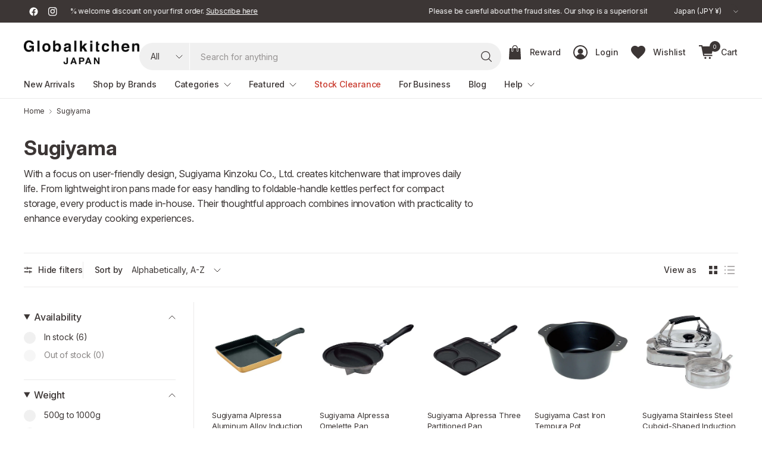

--- FILE ---
content_type: text/html; charset=utf-8
request_url: https://www.globalkitchenjapan.com/collections/sugiyama
body_size: 69217
content:
<!doctype html><html class="no-js" lang="en" dir="ltr">
<head>
	<meta charset="utf-8">
	<meta http-equiv="X-UA-Compatible" content="IE=edge,chrome=1">
	<meta name="viewport" content="width=device-width, initial-scale=1, maximum-scale=5, viewport-fit=cover">
	<meta name="theme-color" content="#ffffff">
	<link rel="canonical" href="https://www.globalkitchenjapan.com/collections/sugiyama">
	<link rel="preconnect" href="https://cdn.shopify.com" crossorigin>
	<link rel="preconnect" href="https://fonts.googleapis.com">
	<link rel="preconnect" href="https://fonts.gstatic.com" crossorigin>
	<link href="//www.globalkitchenjapan.com/cdn/shop/t/396/assets/app.css?v=152612439314397097741766984204" as="style" rel="preload">

<link href="//www.globalkitchenjapan.com/cdn/shop/t/396/assets/vendor.js?v=41477546860483910021766984204" as="script" rel="preload">
<link href="//www.globalkitchenjapan.com/cdn/shop/t/396/assets/app.js?v=113290122578273996141766984204" as="script" rel="preload">


<script>
window.lazySizesConfig = window.lazySizesConfig || {};
window.lazySizesConfig.expand = 250;
window.lazySizesConfig.loadMode = 1;
window.lazySizesConfig.loadHidden = false;
</script>

  <link rel="preconnect" href="https://www.googletagmanager.com" crossorigin>
  <link rel="dns-prefetch" href="https://connect.facebook.net">
  <link rel="dns-prefetch" href="https://js.smile.io">
  <link rel="dns-prefetch" href="https://modules.promolayer.io">
  <link rel="dns-prefetch" href="https://d1liekpayvooaz.cloudfront.net">
  <link rel="stylesheet"
      href="https://cdnjs.cloudflare.com/ajax/libs/font-awesome/5.15.4/css/all.min.css"
      crossorigin="anonymous"
      referrerpolicy="no-referrer">

	<link rel="icon" type="image/png" href="//www.globalkitchenjapan.com/cdn/shop/files/globalkitchenjapan_favicon_2.png?crop=center&height=32&v=1614358496&width=32">
  

	<title>
	Sugiyama &ndash; Globalkitchen Japan
	</title>

	
	<meta name="description" content="Discover products by Sugiyama on Globalkitchen Japan. With a focus on user-friendly design, Sugiyama Kinzoku Co., Ltd. creates kitchenware that improves daily life.">
	
<link rel="preconnect" href="https://fonts.shopifycdn.com" crossorigin>

<meta property="og:site_name" content="Globalkitchen Japan">
<meta property="og:url" content="https://www.globalkitchenjapan.com/collections/sugiyama">
<meta property="og:title" content="Sugiyama">
<meta property="og:type" content="product.group">
<meta property="og:description" content="Discover products by Sugiyama on Globalkitchen Japan. With a focus on user-friendly design, Sugiyama Kinzoku Co., Ltd. creates kitchenware that improves daily life."><meta property="og:image" content="http://www.globalkitchenjapan.com/cdn/shop/files/Globalkitchen_Japan_Social_Sharing_Image.webp?v=1745893808">
  <meta property="og:image:secure_url" content="https://www.globalkitchenjapan.com/cdn/shop/files/Globalkitchen_Japan_Social_Sharing_Image.webp?v=1745893808">
  <meta property="og:image:width" content="1200">
  <meta property="og:image:height" content="628"><meta name="twitter:card" content="summary_large_image">
<meta name="twitter:title" content="Sugiyama">
<meta name="twitter:description" content="Discover products by Sugiyama on Globalkitchen Japan. With a focus on user-friendly design, Sugiyama Kinzoku Co., Ltd. creates kitchenware that improves daily life.">

<link rel="preload" as="style" href="https://fonts.googleapis.com/css2?family=Roboto:wght@400;500;700&display=swap">
	<link rel="stylesheet" href="https://fonts.googleapis.com/css2?family=Roboto:wght@400;500;700&display=swap" media="print" onload="this.media='all'">
	<noscript><link rel="stylesheet" href="https://fonts.googleapis.com/css2?family=Roboto:wght@400;500;700&display=swap"></noscript>
	<link href="//www.globalkitchenjapan.com/cdn/shop/t/396/assets/app.css?v=152612439314397097741766984204" rel="stylesheet" type="text/css" media="all" />

	

	<style data-shopify>
	@font-face {
  font-family: Roboto;
  font-weight: 400;
  font-style: normal;
  font-display: swap;
  src: url("//www.globalkitchenjapan.com/cdn/fonts/roboto/roboto_n4.2019d890f07b1852f56ce63ba45b2db45d852cba.woff2") format("woff2"),
       url("//www.globalkitchenjapan.com/cdn/fonts/roboto/roboto_n4.238690e0007583582327135619c5f7971652fa9d.woff") format("woff");
}

@font-face {
  font-family: Roboto;
  font-weight: 500;
  font-style: normal;
  font-display: swap;
  src: url("//www.globalkitchenjapan.com/cdn/fonts/roboto/roboto_n5.250d51708d76acbac296b0e21ede8f81de4e37aa.woff2") format("woff2"),
       url("//www.globalkitchenjapan.com/cdn/fonts/roboto/roboto_n5.535e8c56f4cbbdea416167af50ab0ff1360a3949.woff") format("woff");
}

@font-face {
  font-family: Roboto;
  font-weight: 600;
  font-style: normal;
  font-display: swap;
  src: url("//www.globalkitchenjapan.com/cdn/fonts/roboto/roboto_n6.3d305d5382545b48404c304160aadee38c90ef9d.woff2") format("woff2"),
       url("//www.globalkitchenjapan.com/cdn/fonts/roboto/roboto_n6.bb37be020157f87e181e5489d5e9137ad60c47a2.woff") format("woff");
}

@font-face {
  font-family: Roboto;
  font-weight: 400;
  font-style: italic;
  font-display: swap;
  src: url("//www.globalkitchenjapan.com/cdn/fonts/roboto/roboto_i4.57ce898ccda22ee84f49e6b57ae302250655e2d4.woff2") format("woff2"),
       url("//www.globalkitchenjapan.com/cdn/fonts/roboto/roboto_i4.b21f3bd061cbcb83b824ae8c7671a82587b264bf.woff") format("woff");
}

@font-face {
  font-family: Roboto;
  font-weight: 600;
  font-style: italic;
  font-display: swap;
  src: url("//www.globalkitchenjapan.com/cdn/fonts/roboto/roboto_i6.ebd6b6733fb2b030d60cbf61316511a7ffd82fb3.woff2") format("woff2"),
       url("//www.globalkitchenjapan.com/cdn/fonts/roboto/roboto_i6.1363905a6d5249605bc5e0f859663ffe95ac3bed.woff") format("woff");
}

@font-face {
  font-family: Roboto;
  font-weight: 700;
  font-style: normal;
  font-display: swap;
  src: url("//www.globalkitchenjapan.com/cdn/fonts/roboto/roboto_n7.f38007a10afbbde8976c4056bfe890710d51dec2.woff2") format("woff2"),
       url("//www.globalkitchenjapan.com/cdn/fonts/roboto/roboto_n7.94bfdd3e80c7be00e128703d245c207769d763f9.woff") format("woff");
}


	h1,h2,h3,h4,h5,h6,
	.h1,.h2,.h3,.h4,.h5,.h6,
	.logolink.text-logo,
	.heading-font,
	.h1-large,
	.customer-addresses .my-address .address-index {
		font-style: normal;
		font-weight: 700;
		font-family: Roboto, sans-serif;
	}
	body,
	.body-font,
	.thb-product-detail .product-title {
		font-style: normal;
		font-weight: 400;
		font-family: Roboto, sans-serif;
	}
	:root {
		--mobile-swipe-width: 75vw;
		--grid-width: 1350px;
		--grid-width-row: 1430px;
		--font-body-scale: 1.0;
		--font-body-line-height-scale: 1.0;
		--font-body-letter-spacing: 0.0em;
		--font-body-medium-weight: 500;
    --font-body-bold-weight: 600;
		--font-announcement-scale: 1.0;
		--font-heading-scale: 1.0;
		--font-heading-line-height-scale: 1.0;
		--font-heading-letter-spacing: 0.01em;
		--font-navigation-scale: 1.0;
		--font-product-title-scale: 1.0;
		--font-product-title-line-height-scale: 1.0;
		--button-letter-spacing: 0.0em;
		--button-font-scale: 1.0;

		--button-border-radius: 40px;
		--textarea-border-radius: 23px;
		--general-border-radius: 0px;

		--bg-body: #ffffff;
		--bg-body-rgb: 255,255,255;
		--bg-body-darken: #f7f7f7;
		--payment-terms-background-color: #ffffff;
		--color-body: #3c3635;
		--color-body-rgb: 60,54,53;
		--color-border: rgba(var(--color-body-rgb),0.1);
		--color-heading: #3c3635;
		--color-heading-rgb: 60,54,53;
		--color-accent: #1c4697;
		--color-accent-rgb: 28,70,151;
		--color-overlay: #616161;
		--color-overlay-rgb: 97,97,97;
		--solid-button-background: #1c4697;
		--solid-button-background-hover: #163879;

		--section-spacing-mobile: 30px;
		--section-spacing-desktop: 40px;

		--color-announcement-bar-text: #ffffff;
		--color-announcement-bar-bg: #3c3635;

		--color-header-bg: #ffffff;
		--color-header-bg-rgb: 255,255,255;
		--color-header-text: #3c3635;
		--color-header-text-rgb: 60,54,53;
		--color-header-border: rgba(var(--color-header-text-rgb), 0.1);

		--color-price: #3c3635;
		--color-price-discounted: #C93A2E;

		--shopify-accelerated-checkout-button-block-size: 46px;
		--shopify-accelerated-checkout-inline-alignment: center;
		--shopify-accelerated-checkout-skeleton-animation-duration: 0.25s;
		--shopify-accelerated-checkout-button-border-radius: 40px;--color-star: #d89d1b;--color-inventory-instock: #279A4B;--color-inventory-lowstock: #FB9E5B;--color-badge-sold-out: #cac8c8;
			--color-badge-sold-out-text: #726e6d;--color-badge-sale: #efbeba;
			--color-badge-sale-text: #C93A2E;--color-badge-preorder: #f0f2ff;
			--color-badge-preorder-text: #3D5CFF;--color-footer-text: #3c3635;
		--color-footer-text-rgb: 60,54,53;
		--color-footer-bg: #ffffff;
	}.badge.new-arrivals{
				--color-badge: #2e7d4d;
				--color-badge-text: #fff;
			}
		
.badge.on-sale{
				--color-badge: #c93a2e;
				--color-badge-text: #fff;
			}
		
.badge.sold-out{
				--color-badge: #726e6d;
				--color-badge-text: #fff;
			}
		

</style>


	<script>
		window.theme = window.theme || {};
		theme = {
			settings: {
				money_with_currency_format:"\u003cspan class=money\u003e¥ {{amount_no_decimals}} JPY\u003c\/span\u003e",
				cart_drawer:true,
				product_id: false,
			},
			routes: {
				root_url: '/',
				cart_url: '/cart',
				cart_add_url: '/cart/add',
				search_url: '/search',
				cart_change_url: '/cart/change',
				cart_update_url: '/cart/update',
				predictive_search_url: '/search/suggest',
			},
			variantStrings: {
        addToCart: `Add to cart`,
        soldOut: `Sold out`,
        unavailable: `Unavailable`,
        preOrder: `Pre-order`,
      },
			strings: {
				requiresTerms: `You must agree with the terms and conditions of sales to check out`,
				showMore: `Show more`,
				showLess: `Show less`,
				showFilters: `Show filters`,
				hideFilters: `Hide filters`,
				shippingEstimatorNoResults: `Sorry, we do not ship to your address.`,
				shippingEstimatorOneResult: `There is one shipping rate for your address:`,
				shippingEstimatorMultipleResults: `There are several shipping rates for your address:`,
				shippingEstimatorError: `One or more error occurred while retrieving shipping rates:`
			}
		};
	</script>
	<script>window.performance && window.performance.mark && window.performance.mark('shopify.content_for_header.start');</script><meta name="google-site-verification" content="uT68D70Xf2KZ7gVkp346LMlfoMoM_AtWxu7C1gn9BEE">
<meta name="facebook-domain-verification" content="c8b2umgtl2o5046eztfjnwy9e3frdo">
<meta name="facebook-domain-verification" content="ln4mfkfjr1dx28me4wr3ghq4iiiy1q">
<meta id="shopify-digital-wallet" name="shopify-digital-wallet" content="/16103863/digital_wallets/dialog">
<meta name="shopify-checkout-api-token" content="8f7d153e96cf4e6b72f42a17ced3fdf2">
<meta id="in-context-paypal-metadata" data-shop-id="16103863" data-venmo-supported="false" data-environment="production" data-locale="en_US" data-paypal-v4="true" data-currency="JPY">
<link rel="alternate" type="application/atom+xml" title="Feed" href="/collections/sugiyama.atom" />
<link rel="alternate" hreflang="x-default" href="https://www.globalkitchenjapan.com/collections/sugiyama">
<link rel="alternate" hreflang="en-TW" href="https://www.globalkitchenjapan.com/en-tw/collections/sugiyama">
<link rel="alternate" hreflang="en-JP" href="https://www.globalkitchenjapan.com/collections/sugiyama">
<link rel="alternate" type="application/json+oembed" href="https://www.globalkitchenjapan.com/collections/sugiyama.oembed">
<script async="async" src="/checkouts/internal/preloads.js?locale=en-JP"></script>
<link rel="preconnect" href="https://shop.app" crossorigin="anonymous">
<script async="async" src="https://shop.app/checkouts/internal/preloads.js?locale=en-JP&shop_id=16103863" crossorigin="anonymous"></script>
<script id="apple-pay-shop-capabilities" type="application/json">{"shopId":16103863,"countryCode":"JP","currencyCode":"JPY","merchantCapabilities":["supports3DS"],"merchantId":"gid:\/\/shopify\/Shop\/16103863","merchantName":"Globalkitchen Japan","requiredBillingContactFields":["postalAddress","email","phone"],"requiredShippingContactFields":["postalAddress","email","phone"],"shippingType":"shipping","supportedNetworks":["visa","masterCard","amex","jcb","discover"],"total":{"type":"pending","label":"Globalkitchen Japan","amount":"1.00"},"shopifyPaymentsEnabled":true,"supportsSubscriptions":true}</script>
<script id="shopify-features" type="application/json">{"accessToken":"8f7d153e96cf4e6b72f42a17ced3fdf2","betas":["rich-media-storefront-analytics"],"domain":"www.globalkitchenjapan.com","predictiveSearch":true,"shopId":16103863,"locale":"en"}</script>
<script>var Shopify = Shopify || {};
Shopify.shop = "globalkitchen-japan.myshopify.com";
Shopify.locale = "en";
Shopify.currency = {"active":"JPY","rate":"1.0"};
Shopify.country = "JP";
Shopify.theme = {"name":"globalkitchen-japan\/main-2601","id":186975912307,"schema_name":"Pinnacle","schema_version":"6.0.0","theme_store_id":null,"role":"main"};
Shopify.theme.handle = "null";
Shopify.theme.style = {"id":null,"handle":null};
Shopify.cdnHost = "www.globalkitchenjapan.com/cdn";
Shopify.routes = Shopify.routes || {};
Shopify.routes.root = "/";</script>
<script type="module">!function(o){(o.Shopify=o.Shopify||{}).modules=!0}(window);</script>
<script>!function(o){function n(){var o=[];function n(){o.push(Array.prototype.slice.apply(arguments))}return n.q=o,n}var t=o.Shopify=o.Shopify||{};t.loadFeatures=n(),t.autoloadFeatures=n()}(window);</script>
<script>
  window.ShopifyPay = window.ShopifyPay || {};
  window.ShopifyPay.apiHost = "shop.app\/pay";
  window.ShopifyPay.redirectState = null;
</script>
<script id="shop-js-analytics" type="application/json">{"pageType":"collection"}</script>
<script defer="defer" async type="module" src="//www.globalkitchenjapan.com/cdn/shopifycloud/shop-js/modules/v2/client.init-shop-cart-sync_C5BV16lS.en.esm.js"></script>
<script defer="defer" async type="module" src="//www.globalkitchenjapan.com/cdn/shopifycloud/shop-js/modules/v2/chunk.common_CygWptCX.esm.js"></script>
<script type="module">
  await import("//www.globalkitchenjapan.com/cdn/shopifycloud/shop-js/modules/v2/client.init-shop-cart-sync_C5BV16lS.en.esm.js");
await import("//www.globalkitchenjapan.com/cdn/shopifycloud/shop-js/modules/v2/chunk.common_CygWptCX.esm.js");

  window.Shopify.SignInWithShop?.initShopCartSync?.({"fedCMEnabled":true,"windoidEnabled":true});

</script>
<script>
  window.Shopify = window.Shopify || {};
  if (!window.Shopify.featureAssets) window.Shopify.featureAssets = {};
  window.Shopify.featureAssets['shop-js'] = {"shop-cart-sync":["modules/v2/client.shop-cart-sync_ZFArdW7E.en.esm.js","modules/v2/chunk.common_CygWptCX.esm.js"],"init-fed-cm":["modules/v2/client.init-fed-cm_CmiC4vf6.en.esm.js","modules/v2/chunk.common_CygWptCX.esm.js"],"shop-button":["modules/v2/client.shop-button_tlx5R9nI.en.esm.js","modules/v2/chunk.common_CygWptCX.esm.js"],"shop-cash-offers":["modules/v2/client.shop-cash-offers_DOA2yAJr.en.esm.js","modules/v2/chunk.common_CygWptCX.esm.js","modules/v2/chunk.modal_D71HUcav.esm.js"],"init-windoid":["modules/v2/client.init-windoid_sURxWdc1.en.esm.js","modules/v2/chunk.common_CygWptCX.esm.js"],"shop-toast-manager":["modules/v2/client.shop-toast-manager_ClPi3nE9.en.esm.js","modules/v2/chunk.common_CygWptCX.esm.js"],"init-shop-email-lookup-coordinator":["modules/v2/client.init-shop-email-lookup-coordinator_B8hsDcYM.en.esm.js","modules/v2/chunk.common_CygWptCX.esm.js"],"init-shop-cart-sync":["modules/v2/client.init-shop-cart-sync_C5BV16lS.en.esm.js","modules/v2/chunk.common_CygWptCX.esm.js"],"avatar":["modules/v2/client.avatar_BTnouDA3.en.esm.js"],"pay-button":["modules/v2/client.pay-button_FdsNuTd3.en.esm.js","modules/v2/chunk.common_CygWptCX.esm.js"],"init-customer-accounts":["modules/v2/client.init-customer-accounts_DxDtT_ad.en.esm.js","modules/v2/client.shop-login-button_C5VAVYt1.en.esm.js","modules/v2/chunk.common_CygWptCX.esm.js","modules/v2/chunk.modal_D71HUcav.esm.js"],"init-shop-for-new-customer-accounts":["modules/v2/client.init-shop-for-new-customer-accounts_ChsxoAhi.en.esm.js","modules/v2/client.shop-login-button_C5VAVYt1.en.esm.js","modules/v2/chunk.common_CygWptCX.esm.js","modules/v2/chunk.modal_D71HUcav.esm.js"],"shop-login-button":["modules/v2/client.shop-login-button_C5VAVYt1.en.esm.js","modules/v2/chunk.common_CygWptCX.esm.js","modules/v2/chunk.modal_D71HUcav.esm.js"],"init-customer-accounts-sign-up":["modules/v2/client.init-customer-accounts-sign-up_CPSyQ0Tj.en.esm.js","modules/v2/client.shop-login-button_C5VAVYt1.en.esm.js","modules/v2/chunk.common_CygWptCX.esm.js","modules/v2/chunk.modal_D71HUcav.esm.js"],"shop-follow-button":["modules/v2/client.shop-follow-button_Cva4Ekp9.en.esm.js","modules/v2/chunk.common_CygWptCX.esm.js","modules/v2/chunk.modal_D71HUcav.esm.js"],"checkout-modal":["modules/v2/client.checkout-modal_BPM8l0SH.en.esm.js","modules/v2/chunk.common_CygWptCX.esm.js","modules/v2/chunk.modal_D71HUcav.esm.js"],"lead-capture":["modules/v2/client.lead-capture_Bi8yE_yS.en.esm.js","modules/v2/chunk.common_CygWptCX.esm.js","modules/v2/chunk.modal_D71HUcav.esm.js"],"shop-login":["modules/v2/client.shop-login_D6lNrXab.en.esm.js","modules/v2/chunk.common_CygWptCX.esm.js","modules/v2/chunk.modal_D71HUcav.esm.js"],"payment-terms":["modules/v2/client.payment-terms_CZxnsJam.en.esm.js","modules/v2/chunk.common_CygWptCX.esm.js","modules/v2/chunk.modal_D71HUcav.esm.js"]};
</script>
<script>(function() {
  var isLoaded = false;
  function asyncLoad() {
    if (isLoaded) return;
    isLoaded = true;
    var urls = ["\/\/d1liekpayvooaz.cloudfront.net\/apps\/customizery\/customizery.js?shop=globalkitchen-japan.myshopify.com"];
    for (var i = 0; i < urls.length; i++) {
      var s = document.createElement('script');
      s.type = 'text/javascript';
      s.async = true;
      s.src = urls[i];
      var x = document.getElementsByTagName('script')[0];
      x.parentNode.insertBefore(s, x);
    }
  };
  if(window.attachEvent) {
    window.attachEvent('onload', asyncLoad);
  } else {
    window.addEventListener('load', asyncLoad, false);
  }
})();</script>
<script id="__st">var __st={"a":16103863,"offset":32400,"reqid":"4fdb72e9-6768-4923-9d36-9f5c8f89c236-1768796646","pageurl":"www.globalkitchenjapan.com\/collections\/sugiyama","u":"1cebb8ab296b","p":"collection","rtyp":"collection","rid":408753807};</script>
<script>window.ShopifyPaypalV4VisibilityTracking = true;</script>
<script id="captcha-bootstrap">!function(){'use strict';const t='contact',e='account',n='new_comment',o=[[t,t],['blogs',n],['comments',n],[t,'customer']],c=[[e,'customer_login'],[e,'guest_login'],[e,'recover_customer_password'],[e,'create_customer']],r=t=>t.map((([t,e])=>`form[action*='/${t}']:not([data-nocaptcha='true']) input[name='form_type'][value='${e}']`)).join(','),a=t=>()=>t?[...document.querySelectorAll(t)].map((t=>t.form)):[];function s(){const t=[...o],e=r(t);return a(e)}const i='password',u='form_key',d=['recaptcha-v3-token','g-recaptcha-response','h-captcha-response',i],f=()=>{try{return window.sessionStorage}catch{return}},m='__shopify_v',_=t=>t.elements[u];function p(t,e,n=!1){try{const o=window.sessionStorage,c=JSON.parse(o.getItem(e)),{data:r}=function(t){const{data:e,action:n}=t;return t[m]||n?{data:e,action:n}:{data:t,action:n}}(c);for(const[e,n]of Object.entries(r))t.elements[e]&&(t.elements[e].value=n);n&&o.removeItem(e)}catch(o){console.error('form repopulation failed',{error:o})}}const l='form_type',E='cptcha';function T(t){t.dataset[E]=!0}const w=window,h=w.document,L='Shopify',v='ce_forms',y='captcha';let A=!1;((t,e)=>{const n=(g='f06e6c50-85a8-45c8-87d0-21a2b65856fe',I='https://cdn.shopify.com/shopifycloud/storefront-forms-hcaptcha/ce_storefront_forms_captcha_hcaptcha.v1.5.2.iife.js',D={infoText:'Protected by hCaptcha',privacyText:'Privacy',termsText:'Terms'},(t,e,n)=>{const o=w[L][v],c=o.bindForm;if(c)return c(t,g,e,D).then(n);var r;o.q.push([[t,g,e,D],n]),r=I,A||(h.body.append(Object.assign(h.createElement('script'),{id:'captcha-provider',async:!0,src:r})),A=!0)});var g,I,D;w[L]=w[L]||{},w[L][v]=w[L][v]||{},w[L][v].q=[],w[L][y]=w[L][y]||{},w[L][y].protect=function(t,e){n(t,void 0,e),T(t)},Object.freeze(w[L][y]),function(t,e,n,w,h,L){const[v,y,A,g]=function(t,e,n){const i=e?o:[],u=t?c:[],d=[...i,...u],f=r(d),m=r(i),_=r(d.filter((([t,e])=>n.includes(e))));return[a(f),a(m),a(_),s()]}(w,h,L),I=t=>{const e=t.target;return e instanceof HTMLFormElement?e:e&&e.form},D=t=>v().includes(t);t.addEventListener('submit',(t=>{const e=I(t);if(!e)return;const n=D(e)&&!e.dataset.hcaptchaBound&&!e.dataset.recaptchaBound,o=_(e),c=g().includes(e)&&(!o||!o.value);(n||c)&&t.preventDefault(),c&&!n&&(function(t){try{if(!f())return;!function(t){const e=f();if(!e)return;const n=_(t);if(!n)return;const o=n.value;o&&e.removeItem(o)}(t);const e=Array.from(Array(32),(()=>Math.random().toString(36)[2])).join('');!function(t,e){_(t)||t.append(Object.assign(document.createElement('input'),{type:'hidden',name:u})),t.elements[u].value=e}(t,e),function(t,e){const n=f();if(!n)return;const o=[...t.querySelectorAll(`input[type='${i}']`)].map((({name:t})=>t)),c=[...d,...o],r={};for(const[a,s]of new FormData(t).entries())c.includes(a)||(r[a]=s);n.setItem(e,JSON.stringify({[m]:1,action:t.action,data:r}))}(t,e)}catch(e){console.error('failed to persist form',e)}}(e),e.submit())}));const S=(t,e)=>{t&&!t.dataset[E]&&(n(t,e.some((e=>e===t))),T(t))};for(const o of['focusin','change'])t.addEventListener(o,(t=>{const e=I(t);D(e)&&S(e,y())}));const B=e.get('form_key'),M=e.get(l),P=B&&M;t.addEventListener('DOMContentLoaded',(()=>{const t=y();if(P)for(const e of t)e.elements[l].value===M&&p(e,B);[...new Set([...A(),...v().filter((t=>'true'===t.dataset.shopifyCaptcha))])].forEach((e=>S(e,t)))}))}(h,new URLSearchParams(w.location.search),n,t,e,['guest_login'])})(!0,!0)}();</script>
<script integrity="sha256-4kQ18oKyAcykRKYeNunJcIwy7WH5gtpwJnB7kiuLZ1E=" data-source-attribution="shopify.loadfeatures" defer="defer" src="//www.globalkitchenjapan.com/cdn/shopifycloud/storefront/assets/storefront/load_feature-a0a9edcb.js" crossorigin="anonymous"></script>
<script crossorigin="anonymous" defer="defer" src="//www.globalkitchenjapan.com/cdn/shopifycloud/storefront/assets/shopify_pay/storefront-65b4c6d7.js?v=20250812"></script>
<script data-source-attribution="shopify.dynamic_checkout.dynamic.init">var Shopify=Shopify||{};Shopify.PaymentButton=Shopify.PaymentButton||{isStorefrontPortableWallets:!0,init:function(){window.Shopify.PaymentButton.init=function(){};var t=document.createElement("script");t.src="https://www.globalkitchenjapan.com/cdn/shopifycloud/portable-wallets/latest/portable-wallets.en.js",t.type="module",document.head.appendChild(t)}};
</script>
<script data-source-attribution="shopify.dynamic_checkout.buyer_consent">
  function portableWalletsHideBuyerConsent(e){var t=document.getElementById("shopify-buyer-consent"),n=document.getElementById("shopify-subscription-policy-button");t&&n&&(t.classList.add("hidden"),t.setAttribute("aria-hidden","true"),n.removeEventListener("click",e))}function portableWalletsShowBuyerConsent(e){var t=document.getElementById("shopify-buyer-consent"),n=document.getElementById("shopify-subscription-policy-button");t&&n&&(t.classList.remove("hidden"),t.removeAttribute("aria-hidden"),n.addEventListener("click",e))}window.Shopify?.PaymentButton&&(window.Shopify.PaymentButton.hideBuyerConsent=portableWalletsHideBuyerConsent,window.Shopify.PaymentButton.showBuyerConsent=portableWalletsShowBuyerConsent);
</script>
<script data-source-attribution="shopify.dynamic_checkout.cart.bootstrap">document.addEventListener("DOMContentLoaded",(function(){function t(){return document.querySelector("shopify-accelerated-checkout-cart, shopify-accelerated-checkout")}if(t())Shopify.PaymentButton.init();else{new MutationObserver((function(e,n){t()&&(Shopify.PaymentButton.init(),n.disconnect())})).observe(document.body,{childList:!0,subtree:!0})}}));
</script>
<script id='scb4127' type='text/javascript' async='' src='https://www.globalkitchenjapan.com/cdn/shopifycloud/privacy-banner/storefront-banner.js'></script><link id="shopify-accelerated-checkout-styles" rel="stylesheet" media="screen" href="https://www.globalkitchenjapan.com/cdn/shopifycloud/portable-wallets/latest/accelerated-checkout-backwards-compat.css" crossorigin="anonymous">
<style id="shopify-accelerated-checkout-cart">
        #shopify-buyer-consent {
  margin-top: 1em;
  display: inline-block;
  width: 100%;
}

#shopify-buyer-consent.hidden {
  display: none;
}

#shopify-subscription-policy-button {
  background: none;
  border: none;
  padding: 0;
  text-decoration: underline;
  font-size: inherit;
  cursor: pointer;
}

#shopify-subscription-policy-button::before {
  box-shadow: none;
}

      </style>

<script>window.performance && window.performance.mark && window.performance.mark('shopify.content_for_header.end');</script> <!-- Header hook for plugins -->

	<script>document.documentElement.className = document.documentElement.className.replace('no-js', 'js');</script>
	
  <link rel="preload" as="style" href="//www.globalkitchenjapan.com/cdn/shop/t/396/assets/custom.css?v=152525462757073515461766984204" onload="this.onload=null;this.rel='stylesheet'">
  <noscript><link href="//www.globalkitchenjapan.com/cdn/shop/t/396/assets/custom.css?v=152525462757073515461766984204" rel="stylesheet" type="text/css" media="all" /></noscript>
  <style>
    /* Ensure the first slideshow slide is visible before JS initializes (prevents LCP delay) */
    .slideshow .carousel__slide:first-child {
      opacity: 1 !important;
      visibility: visible !important;
    }
  </style>
<script>
(function(){
  // --- Post-LCP + Consent Loader (global) ---
  var queue = [];
  var lcpDone = false;
  var idleDone = false;
  var consentGranted = false;

  // LCP detection (with 3s fallback)
  try{
    var lcpTimer = setTimeout(function(){ lcpDone = true; run(); }, 3000);
    if('PerformanceObserver' in window){
      var po = new PerformanceObserver(function(list){
        if(list.getEntries().length){
          lcpDone = true; run();
          try{ po.disconnect(); }catch(e){}
          clearTimeout(lcpTimer);
        }
      });
      po.observe({type:'largest-contentful-paint', buffered:true});
    }
  }catch(e){ lcpDone = true; }

  // Idle (2s fallback)
  (window.requestIdleCallback||function(cb){return setTimeout(cb,2000);})(function(){ idleDone = true; run(); });

  // Export minimal API
  window.__postLCP = {
    enqueue: function(fn){ queue.push(fn); run(); },
    grantConsent: function(){ consentGranted = true; run(); }
  };

  // Shopify customer privacy bridge (auto-grant if already allowed)
  try{
    if(window.Shopify && Shopify.customerPrivacy && Shopify.customerPrivacy.getMarketingConsent){
      Shopify.customerPrivacy.getMarketingConsent().then(function(allowed){ if(allowed){ window.__postLCP.grantConsent(); } });
      document.addEventListener('shopify:customer-privacy:allowed-marketing', function(){ window.__postLCP.grantConsent(); }, {once:true});
      document.addEventListener('shopify:customer-privacy-consent', function(e){ try{ if(e && e.detail && (e.detail.marketing===true||e.detail.analytics===true)) window.__postLCP.grantConsent(); }catch(_){} }, {once:true});
    } else {
      // No privacy API available → treat as granted
      window.__postLCP.grantConsent();
    }
  }catch(_){ window.__postLCP.grantConsent(); }

  function run(){
    if(!(lcpDone && idleDone && consentGranted)) return;

    // Release any blocked scripts if present
    var blocked = document.querySelectorAll('script[type="application/blocked+javascript"][data-postlcp="true"][data-src]');
    blocked.forEach(function(s){
      var ns = document.createElement('script');
      for(var i=0;i<s.attributes.length;i++){
        var a=s.attributes[i];
        if(a.name==='type') continue;
        if(a.name==='data-src'){ ns.src=a.value; continue; }
        if(a.name.indexOf('data-')===0) continue;
        ns.setAttribute(a.name, a.value);
      }
      if(!ns.src && s.textContent && s.textContent.trim()) ns.textContent = s.textContent;
      s.replaceWith(ns);
    });

    while(queue.length){ try{ queue.shift()(); }catch(e){} }
  }
})();
</script>

<link rel="preconnect" href="https://rsms.me/">
<link rel="stylesheet" href="https://rsms.me/inter/inter.css">
<link href="//www.globalkitchenjapan.com/cdn/shop/t/396/assets/hd-styles.css?v=142991909771963901351766984204" rel="stylesheet" type="text/css" media="all" />
<link
  rel="stylesheet"
  href="https://cdnjs.cloudflare.com/ajax/libs/font-awesome/6.5.2/css/all.min.css"
  referrerpolicy="no-referrer"
/>

<!-- BEGIN app block: shopify://apps/rt-page-speed-booster/blocks/app-embed/4a6fa896-93b0-4e15-9d32-c2311aca53bb --><script>
  window.roarJs = window.roarJs || {};
  roarJs.QuicklinkConfig = {
    metafields: {
      shop: "globalkitchen-japan.myshopify.com",
      settings: {"customized":{"enabled":"0","option":"intensity","intensity":"150"},"mobile":{"enabled":"0","option":"intensity","intensity":"150"}},
      moneyFormat: "\u003cspan class=money\u003e¥ {{amount_no_decimals}} JPY\u003c\/span\u003e"
    }
  }
</script>
<script src='https://cdn.shopify.com/extensions/019b6b0f-4023-7492-aa67-5410b9565fa4/booster-2/assets/quicklink.js' defer></script>


<!-- END app block --><!-- BEGIN app block: shopify://apps/yotpo-product-reviews/blocks/settings/eb7dfd7d-db44-4334-bc49-c893b51b36cf -->


  <script type="text/javascript" src="https://cdn-widgetsrepository.yotpo.com/v1/loader/nkPIyCcM7Mmtn5ABzeFpVBGYm62ZPFBEsjiuzn1z?languageCode=en" async></script>



  
<!-- END app block --><!-- BEGIN app block: shopify://apps/frequently-bought/blocks/app-embed-block/b1a8cbea-c844-4842-9529-7c62dbab1b1f --><script>
    window.codeblackbelt = window.codeblackbelt || {};
    window.codeblackbelt.shop = window.codeblackbelt.shop || 'globalkitchen-japan.myshopify.com';
    </script><script src="//cdn.codeblackbelt.com/widgets/frequently-bought-together/bootstrap.min.js?version=2026011913+0900" async></script>
 <!-- END app block --><!-- BEGIN app block: shopify://apps/optimonk-popup-cro-a-b-test/blocks/app-embed/0b488be1-fc0a-4fe6-8793-f2bef383dba8 -->
<script async src="https://onsite.optimonk.com/script.js?account=263184&origin=shopify-app-embed-block"></script>




<!-- END app block --><link href="https://cdn.shopify.com/extensions/019b6b0f-4023-7492-aa67-5410b9565fa4/booster-2/assets/quicklink.css" rel="stylesheet" type="text/css" media="all">
<script src="https://cdn.shopify.com/extensions/cfc76123-b24f-4e9a-a1dc-585518796af7/forms-2294/assets/shopify-forms-loader.js" type="text/javascript" defer="defer"></script>
<script src="https://cdn.shopify.com/extensions/019bc7e9-d98c-71e0-bb25-69de9349bf29/smile-io-266/assets/smile-loader.js" type="text/javascript" defer="defer"></script>
<script src="https://cdn.shopify.com/extensions/019bc7b6-5d73-71ea-861b-5569aedb99f5/wishlist-shopify-app-633/assets/wishlistcollections.js" type="text/javascript" defer="defer"></script>
<link href="https://cdn.shopify.com/extensions/019bc7b6-5d73-71ea-861b-5569aedb99f5/wishlist-shopify-app-633/assets/wishlistcollections.css" rel="stylesheet" type="text/css" media="all">
<link href="https://monorail-edge.shopifysvc.com" rel="dns-prefetch">
<script>(function(){if ("sendBeacon" in navigator && "performance" in window) {try {var session_token_from_headers = performance.getEntriesByType('navigation')[0].serverTiming.find(x => x.name == '_s').description;} catch {var session_token_from_headers = undefined;}var session_cookie_matches = document.cookie.match(/_shopify_s=([^;]*)/);var session_token_from_cookie = session_cookie_matches && session_cookie_matches.length === 2 ? session_cookie_matches[1] : "";var session_token = session_token_from_headers || session_token_from_cookie || "";function handle_abandonment_event(e) {var entries = performance.getEntries().filter(function(entry) {return /monorail-edge.shopifysvc.com/.test(entry.name);});if (!window.abandonment_tracked && entries.length === 0) {window.abandonment_tracked = true;var currentMs = Date.now();var navigation_start = performance.timing.navigationStart;var payload = {shop_id: 16103863,url: window.location.href,navigation_start,duration: currentMs - navigation_start,session_token,page_type: "collection"};window.navigator.sendBeacon("https://monorail-edge.shopifysvc.com/v1/produce", JSON.stringify({schema_id: "online_store_buyer_site_abandonment/1.1",payload: payload,metadata: {event_created_at_ms: currentMs,event_sent_at_ms: currentMs}}));}}window.addEventListener('pagehide', handle_abandonment_event);}}());</script>
<script id="web-pixels-manager-setup">(function e(e,d,r,n,o){if(void 0===o&&(o={}),!Boolean(null===(a=null===(i=window.Shopify)||void 0===i?void 0:i.analytics)||void 0===a?void 0:a.replayQueue)){var i,a;window.Shopify=window.Shopify||{};var t=window.Shopify;t.analytics=t.analytics||{};var s=t.analytics;s.replayQueue=[],s.publish=function(e,d,r){return s.replayQueue.push([e,d,r]),!0};try{self.performance.mark("wpm:start")}catch(e){}var l=function(){var e={modern:/Edge?\/(1{2}[4-9]|1[2-9]\d|[2-9]\d{2}|\d{4,})\.\d+(\.\d+|)|Firefox\/(1{2}[4-9]|1[2-9]\d|[2-9]\d{2}|\d{4,})\.\d+(\.\d+|)|Chrom(ium|e)\/(9{2}|\d{3,})\.\d+(\.\d+|)|(Maci|X1{2}).+ Version\/(15\.\d+|(1[6-9]|[2-9]\d|\d{3,})\.\d+)([,.]\d+|)( \(\w+\)|)( Mobile\/\w+|) Safari\/|Chrome.+OPR\/(9{2}|\d{3,})\.\d+\.\d+|(CPU[ +]OS|iPhone[ +]OS|CPU[ +]iPhone|CPU IPhone OS|CPU iPad OS)[ +]+(15[._]\d+|(1[6-9]|[2-9]\d|\d{3,})[._]\d+)([._]\d+|)|Android:?[ /-](13[3-9]|1[4-9]\d|[2-9]\d{2}|\d{4,})(\.\d+|)(\.\d+|)|Android.+Firefox\/(13[5-9]|1[4-9]\d|[2-9]\d{2}|\d{4,})\.\d+(\.\d+|)|Android.+Chrom(ium|e)\/(13[3-9]|1[4-9]\d|[2-9]\d{2}|\d{4,})\.\d+(\.\d+|)|SamsungBrowser\/([2-9]\d|\d{3,})\.\d+/,legacy:/Edge?\/(1[6-9]|[2-9]\d|\d{3,})\.\d+(\.\d+|)|Firefox\/(5[4-9]|[6-9]\d|\d{3,})\.\d+(\.\d+|)|Chrom(ium|e)\/(5[1-9]|[6-9]\d|\d{3,})\.\d+(\.\d+|)([\d.]+$|.*Safari\/(?![\d.]+ Edge\/[\d.]+$))|(Maci|X1{2}).+ Version\/(10\.\d+|(1[1-9]|[2-9]\d|\d{3,})\.\d+)([,.]\d+|)( \(\w+\)|)( Mobile\/\w+|) Safari\/|Chrome.+OPR\/(3[89]|[4-9]\d|\d{3,})\.\d+\.\d+|(CPU[ +]OS|iPhone[ +]OS|CPU[ +]iPhone|CPU IPhone OS|CPU iPad OS)[ +]+(10[._]\d+|(1[1-9]|[2-9]\d|\d{3,})[._]\d+)([._]\d+|)|Android:?[ /-](13[3-9]|1[4-9]\d|[2-9]\d{2}|\d{4,})(\.\d+|)(\.\d+|)|Mobile Safari.+OPR\/([89]\d|\d{3,})\.\d+\.\d+|Android.+Firefox\/(13[5-9]|1[4-9]\d|[2-9]\d{2}|\d{4,})\.\d+(\.\d+|)|Android.+Chrom(ium|e)\/(13[3-9]|1[4-9]\d|[2-9]\d{2}|\d{4,})\.\d+(\.\d+|)|Android.+(UC? ?Browser|UCWEB|U3)[ /]?(15\.([5-9]|\d{2,})|(1[6-9]|[2-9]\d|\d{3,})\.\d+)\.\d+|SamsungBrowser\/(5\.\d+|([6-9]|\d{2,})\.\d+)|Android.+MQ{2}Browser\/(14(\.(9|\d{2,})|)|(1[5-9]|[2-9]\d|\d{3,})(\.\d+|))(\.\d+|)|K[Aa][Ii]OS\/(3\.\d+|([4-9]|\d{2,})\.\d+)(\.\d+|)/},d=e.modern,r=e.legacy,n=navigator.userAgent;return n.match(d)?"modern":n.match(r)?"legacy":"unknown"}(),u="modern"===l?"modern":"legacy",c=(null!=n?n:{modern:"",legacy:""})[u],f=function(e){return[e.baseUrl,"/wpm","/b",e.hashVersion,"modern"===e.buildTarget?"m":"l",".js"].join("")}({baseUrl:d,hashVersion:r,buildTarget:u}),m=function(e){var d=e.version,r=e.bundleTarget,n=e.surface,o=e.pageUrl,i=e.monorailEndpoint;return{emit:function(e){var a=e.status,t=e.errorMsg,s=(new Date).getTime(),l=JSON.stringify({metadata:{event_sent_at_ms:s},events:[{schema_id:"web_pixels_manager_load/3.1",payload:{version:d,bundle_target:r,page_url:o,status:a,surface:n,error_msg:t},metadata:{event_created_at_ms:s}}]});if(!i)return console&&console.warn&&console.warn("[Web Pixels Manager] No Monorail endpoint provided, skipping logging."),!1;try{return self.navigator.sendBeacon.bind(self.navigator)(i,l)}catch(e){}var u=new XMLHttpRequest;try{return u.open("POST",i,!0),u.setRequestHeader("Content-Type","text/plain"),u.send(l),!0}catch(e){return console&&console.warn&&console.warn("[Web Pixels Manager] Got an unhandled error while logging to Monorail."),!1}}}}({version:r,bundleTarget:l,surface:e.surface,pageUrl:self.location.href,monorailEndpoint:e.monorailEndpoint});try{o.browserTarget=l,function(e){var d=e.src,r=e.async,n=void 0===r||r,o=e.onload,i=e.onerror,a=e.sri,t=e.scriptDataAttributes,s=void 0===t?{}:t,l=document.createElement("script"),u=document.querySelector("head"),c=document.querySelector("body");if(l.async=n,l.src=d,a&&(l.integrity=a,l.crossOrigin="anonymous"),s)for(var f in s)if(Object.prototype.hasOwnProperty.call(s,f))try{l.dataset[f]=s[f]}catch(e){}if(o&&l.addEventListener("load",o),i&&l.addEventListener("error",i),u)u.appendChild(l);else{if(!c)throw new Error("Did not find a head or body element to append the script");c.appendChild(l)}}({src:f,async:!0,onload:function(){if(!function(){var e,d;return Boolean(null===(d=null===(e=window.Shopify)||void 0===e?void 0:e.analytics)||void 0===d?void 0:d.initialized)}()){var d=window.webPixelsManager.init(e)||void 0;if(d){var r=window.Shopify.analytics;r.replayQueue.forEach((function(e){var r=e[0],n=e[1],o=e[2];d.publishCustomEvent(r,n,o)})),r.replayQueue=[],r.publish=d.publishCustomEvent,r.visitor=d.visitor,r.initialized=!0}}},onerror:function(){return m.emit({status:"failed",errorMsg:"".concat(f," has failed to load")})},sri:function(e){var d=/^sha384-[A-Za-z0-9+/=]+$/;return"string"==typeof e&&d.test(e)}(c)?c:"",scriptDataAttributes:o}),m.emit({status:"loading"})}catch(e){m.emit({status:"failed",errorMsg:(null==e?void 0:e.message)||"Unknown error"})}}})({shopId: 16103863,storefrontBaseUrl: "https://www.globalkitchenjapan.com",extensionsBaseUrl: "https://extensions.shopifycdn.com/cdn/shopifycloud/web-pixels-manager",monorailEndpoint: "https://monorail-edge.shopifysvc.com/unstable/produce_batch",surface: "storefront-renderer",enabledBetaFlags: ["2dca8a86"],webPixelsConfigList: [{"id":"1848934771","configuration":"{\"accountID\":\"263184\"}","eventPayloadVersion":"v1","runtimeContext":"STRICT","scriptVersion":"e9702cc0fbdd9453d46c7ca8e2f5a5f4","type":"APP","apiClientId":956606,"privacyPurposes":[],"dataSharingAdjustments":{"protectedCustomerApprovalScopes":["read_customer_personal_data"]}},{"id":"1263174003","configuration":"{\"swymApiEndpoint\":\"https:\/\/swymstore-v3pro-01.swymrelay.com\",\"swymTier\":\"v3pro-01\"}","eventPayloadVersion":"v1","runtimeContext":"STRICT","scriptVersion":"5b6f6917e306bc7f24523662663331c0","type":"APP","apiClientId":1350849,"privacyPurposes":["ANALYTICS","MARKETING","PREFERENCES"],"dataSharingAdjustments":{"protectedCustomerApprovalScopes":["read_customer_email","read_customer_name","read_customer_personal_data","read_customer_phone"]}},{"id":"724205939","configuration":"{\"config\":\"{\\\"pixel_id\\\":\\\"G-ECJXNNH8DF\\\",\\\"target_country\\\":\\\"JP\\\",\\\"gtag_events\\\":[{\\\"type\\\":\\\"begin_checkout\\\",\\\"action_label\\\":\\\"G-ECJXNNH8DF\\\"},{\\\"type\\\":\\\"search\\\",\\\"action_label\\\":\\\"G-ECJXNNH8DF\\\"},{\\\"type\\\":\\\"view_item\\\",\\\"action_label\\\":[\\\"G-ECJXNNH8DF\\\",\\\"MC-SLM4HN02VX\\\"]},{\\\"type\\\":\\\"purchase\\\",\\\"action_label\\\":[\\\"G-ECJXNNH8DF\\\",\\\"MC-SLM4HN02VX\\\"]},{\\\"type\\\":\\\"page_view\\\",\\\"action_label\\\":[\\\"G-ECJXNNH8DF\\\",\\\"MC-SLM4HN02VX\\\"]},{\\\"type\\\":\\\"add_payment_info\\\",\\\"action_label\\\":\\\"G-ECJXNNH8DF\\\"},{\\\"type\\\":\\\"add_to_cart\\\",\\\"action_label\\\":\\\"G-ECJXNNH8DF\\\"}],\\\"enable_monitoring_mode\\\":false}\"}","eventPayloadVersion":"v1","runtimeContext":"OPEN","scriptVersion":"b2a88bafab3e21179ed38636efcd8a93","type":"APP","apiClientId":1780363,"privacyPurposes":[],"dataSharingAdjustments":{"protectedCustomerApprovalScopes":["read_customer_address","read_customer_email","read_customer_name","read_customer_personal_data","read_customer_phone"]}},{"id":"194314323","configuration":"{\"pixel_id\":\"1891770787510658\",\"pixel_type\":\"facebook_pixel\",\"metaapp_system_user_token\":\"-\"}","eventPayloadVersion":"v1","runtimeContext":"OPEN","scriptVersion":"ca16bc87fe92b6042fbaa3acc2fbdaa6","type":"APP","apiClientId":2329312,"privacyPurposes":["ANALYTICS","MARKETING","SALE_OF_DATA"],"dataSharingAdjustments":{"protectedCustomerApprovalScopes":["read_customer_address","read_customer_email","read_customer_name","read_customer_personal_data","read_customer_phone"]}},{"id":"shopify-app-pixel","configuration":"{}","eventPayloadVersion":"v1","runtimeContext":"STRICT","scriptVersion":"0450","apiClientId":"shopify-pixel","type":"APP","privacyPurposes":["ANALYTICS","MARKETING"]},{"id":"shopify-custom-pixel","eventPayloadVersion":"v1","runtimeContext":"LAX","scriptVersion":"0450","apiClientId":"shopify-pixel","type":"CUSTOM","privacyPurposes":["ANALYTICS","MARKETING"]}],isMerchantRequest: false,initData: {"shop":{"name":"Globalkitchen Japan","paymentSettings":{"currencyCode":"JPY"},"myshopifyDomain":"globalkitchen-japan.myshopify.com","countryCode":"JP","storefrontUrl":"https:\/\/www.globalkitchenjapan.com"},"customer":null,"cart":null,"checkout":null,"productVariants":[],"purchasingCompany":null},},"https://www.globalkitchenjapan.com/cdn","fcfee988w5aeb613cpc8e4bc33m6693e112",{"modern":"","legacy":""},{"shopId":"16103863","storefrontBaseUrl":"https:\/\/www.globalkitchenjapan.com","extensionBaseUrl":"https:\/\/extensions.shopifycdn.com\/cdn\/shopifycloud\/web-pixels-manager","surface":"storefront-renderer","enabledBetaFlags":"[\"2dca8a86\"]","isMerchantRequest":"false","hashVersion":"fcfee988w5aeb613cpc8e4bc33m6693e112","publish":"custom","events":"[[\"page_viewed\",{}],[\"collection_viewed\",{\"collection\":{\"id\":\"408753807\",\"title\":\"Sugiyama\",\"productVariants\":[{\"price\":{\"amount\":3500.0,\"currencyCode\":\"JPY\"},\"product\":{\"title\":\"Sugiyama Alpressa Aluminum Alloy Induction Tamagoyaki Omelette Pan\",\"vendor\":\"Sugiyama\",\"id\":\"15176156086643\",\"untranslatedTitle\":\"Sugiyama Alpressa Aluminum Alloy Induction Tamagoyaki Omelette Pan\",\"url\":\"\/products\/sugiyama-alpressa-aluminum-alloy-induction-tamagoyaki-omelette-pan-ks-2347\",\"type\":\"Tamagoyaki Omelette Pan\"},\"id\":\"62102627189107\",\"image\":{\"src\":\"\/\/www.globalkitchenjapan.com\/cdn\/shop\/files\/SugiyamaAlpressaAluminumAlloyInductionTamagoyakiOmelettePan.webp?v=1758010754\"},\"sku\":\"6555000\",\"title\":\"Default Title\",\"untranslatedTitle\":\"Default Title\"},{\"price\":{\"amount\":2500.0,\"currencyCode\":\"JPY\"},\"product\":{\"title\":\"Sugiyama Alpressa Omelette Pan\",\"vendor\":\"Sugiyama\",\"id\":\"4415900024915\",\"untranslatedTitle\":\"Sugiyama Alpressa Omelette Pan\",\"url\":\"\/products\/sugiyama-alpressa-omelette-pan\",\"type\":\"Omelette Pan\"},\"id\":\"31605516959827\",\"image\":{\"src\":\"\/\/www.globalkitchenjapan.com\/cdn\/shop\/products\/6548000.jpg?v=1756275287\"},\"sku\":\"6548000\",\"title\":\"Default Title\",\"untranslatedTitle\":\"Default Title\"},{\"price\":{\"amount\":4000.0,\"currencyCode\":\"JPY\"},\"product\":{\"title\":\"Sugiyama Alpressa Three Partitioned Pan\",\"vendor\":\"Sugiyama\",\"id\":\"4415900057683\",\"untranslatedTitle\":\"Sugiyama Alpressa Three Partitioned Pan\",\"url\":\"\/products\/sugiyama-alpressa-three-partitioned-pan\",\"type\":\"Omelette Pan\"},\"id\":\"31605516992595\",\"image\":{\"src\":\"\/\/www.globalkitchenjapan.com\/cdn\/shop\/products\/6547900_1.jpg?v=1756275286\"},\"sku\":\"6547900\",\"title\":\"Default Title\",\"untranslatedTitle\":\"Default Title\"},{\"price\":{\"amount\":1500.0,\"currencyCode\":\"JPY\"},\"product\":{\"title\":\"Sugiyama Cast Iron Tempura Pot\",\"vendor\":\"Sugiyama\",\"id\":\"14615928177011\",\"untranslatedTitle\":\"Sugiyama Cast Iron Tempura Pot\",\"url\":\"\/products\/sugiyama-cast-iron-tempura-pot-ks-2861\",\"type\":\"Tempura Pot\"},\"id\":\"51629440926067\",\"image\":{\"src\":\"\/\/www.globalkitchenjapan.com\/cdn\/shop\/files\/SugiyamaCastIronTempuraPan_1.webp?v=1756270481\"},\"sku\":\"3286000\",\"title\":\"Default Title\",\"untranslatedTitle\":\"Default Title\"},{\"price\":{\"amount\":6000.0,\"currencyCode\":\"JPY\"},\"product\":{\"title\":\"Sugiyama Stainless Steel Cuboid-Shaped Induction Kettle 1.1L\",\"vendor\":\"Sugiyama\",\"id\":\"9638556303\",\"untranslatedTitle\":\"Sugiyama Stainless Steel Cuboid-Shaped Induction Kettle 1.1L\",\"url\":\"\/products\/sugiyama-cuboid-shaped-induction-kettle-1-1l\",\"type\":\"Kettle\"},\"id\":\"32953680463\",\"image\":{\"src\":\"\/\/www.globalkitchenjapan.com\/cdn\/shop\/products\/3463800.jpg?v=1756276564\"},\"sku\":\"3463800\",\"title\":\"Default Title\",\"untranslatedTitle\":\"Default Title\"},{\"price\":{\"amount\":6500.0,\"currencyCode\":\"JPY\"},\"product\":{\"title\":\"Sugiyama Stainless Steel Cuboid-Shaped Induction Kettle 2.5L\",\"vendor\":\"Sugiyama\",\"id\":\"9638556367\",\"untranslatedTitle\":\"Sugiyama Stainless Steel Cuboid-Shaped Induction Kettle 2.5L\",\"url\":\"\/products\/sugiyama-cuboid-shaped-induction-kettle-2-5l\",\"type\":\"Kettle\"},\"id\":\"32953680527\",\"image\":{\"src\":\"\/\/www.globalkitchenjapan.com\/cdn\/shop\/products\/3463900.jpg?v=1756276563\"},\"sku\":\"3463900\",\"title\":\"Default Title\",\"untranslatedTitle\":\"Default Title\"}]}}]]"});</script><script>
  window.ShopifyAnalytics = window.ShopifyAnalytics || {};
  window.ShopifyAnalytics.meta = window.ShopifyAnalytics.meta || {};
  window.ShopifyAnalytics.meta.currency = 'JPY';
  var meta = {"products":[{"id":15176156086643,"gid":"gid:\/\/shopify\/Product\/15176156086643","vendor":"Sugiyama","type":"Tamagoyaki Omelette Pan","handle":"sugiyama-alpressa-aluminum-alloy-induction-tamagoyaki-omelette-pan-ks-2347","variants":[{"id":62102627189107,"price":350000,"name":"Sugiyama Alpressa Aluminum Alloy Induction Tamagoyaki Omelette Pan","public_title":null,"sku":"6555000"}],"remote":false},{"id":4415900024915,"gid":"gid:\/\/shopify\/Product\/4415900024915","vendor":"Sugiyama","type":"Omelette Pan","handle":"sugiyama-alpressa-omelette-pan","variants":[{"id":31605516959827,"price":250000,"name":"Sugiyama Alpressa Omelette Pan","public_title":null,"sku":"6548000"}],"remote":false},{"id":4415900057683,"gid":"gid:\/\/shopify\/Product\/4415900057683","vendor":"Sugiyama","type":"Omelette Pan","handle":"sugiyama-alpressa-three-partitioned-pan","variants":[{"id":31605516992595,"price":400000,"name":"Sugiyama Alpressa Three Partitioned Pan","public_title":null,"sku":"6547900"}],"remote":false},{"id":14615928177011,"gid":"gid:\/\/shopify\/Product\/14615928177011","vendor":"Sugiyama","type":"Tempura Pot","handle":"sugiyama-cast-iron-tempura-pot-ks-2861","variants":[{"id":51629440926067,"price":150000,"name":"Sugiyama Cast Iron Tempura Pot","public_title":null,"sku":"3286000"}],"remote":false},{"id":9638556303,"gid":"gid:\/\/shopify\/Product\/9638556303","vendor":"Sugiyama","type":"Kettle","handle":"sugiyama-cuboid-shaped-induction-kettle-1-1l","variants":[{"id":32953680463,"price":600000,"name":"Sugiyama Stainless Steel Cuboid-Shaped Induction Kettle 1.1L","public_title":null,"sku":"3463800"}],"remote":false},{"id":9638556367,"gid":"gid:\/\/shopify\/Product\/9638556367","vendor":"Sugiyama","type":"Kettle","handle":"sugiyama-cuboid-shaped-induction-kettle-2-5l","variants":[{"id":32953680527,"price":650000,"name":"Sugiyama Stainless Steel Cuboid-Shaped Induction Kettle 2.5L","public_title":null,"sku":"3463900"}],"remote":false}],"page":{"pageType":"collection","resourceType":"collection","resourceId":408753807,"requestId":"4fdb72e9-6768-4923-9d36-9f5c8f89c236-1768796646"}};
  for (var attr in meta) {
    window.ShopifyAnalytics.meta[attr] = meta[attr];
  }
</script>
<script class="analytics">
  (function () {
    var customDocumentWrite = function(content) {
      var jquery = null;

      if (window.jQuery) {
        jquery = window.jQuery;
      } else if (window.Checkout && window.Checkout.$) {
        jquery = window.Checkout.$;
      }

      if (jquery) {
        jquery('body').append(content);
      }
    };

    var hasLoggedConversion = function(token) {
      if (token) {
        return document.cookie.indexOf('loggedConversion=' + token) !== -1;
      }
      return false;
    }

    var setCookieIfConversion = function(token) {
      if (token) {
        var twoMonthsFromNow = new Date(Date.now());
        twoMonthsFromNow.setMonth(twoMonthsFromNow.getMonth() + 2);

        document.cookie = 'loggedConversion=' + token + '; expires=' + twoMonthsFromNow;
      }
    }

    var trekkie = window.ShopifyAnalytics.lib = window.trekkie = window.trekkie || [];
    if (trekkie.integrations) {
      return;
    }
    trekkie.methods = [
      'identify',
      'page',
      'ready',
      'track',
      'trackForm',
      'trackLink'
    ];
    trekkie.factory = function(method) {
      return function() {
        var args = Array.prototype.slice.call(arguments);
        args.unshift(method);
        trekkie.push(args);
        return trekkie;
      };
    };
    for (var i = 0; i < trekkie.methods.length; i++) {
      var key = trekkie.methods[i];
      trekkie[key] = trekkie.factory(key);
    }
    trekkie.load = function(config) {
      trekkie.config = config || {};
      trekkie.config.initialDocumentCookie = document.cookie;
      var first = document.getElementsByTagName('script')[0];
      var script = document.createElement('script');
      script.type = 'text/javascript';
      script.onerror = function(e) {
        var scriptFallback = document.createElement('script');
        scriptFallback.type = 'text/javascript';
        scriptFallback.onerror = function(error) {
                var Monorail = {
      produce: function produce(monorailDomain, schemaId, payload) {
        var currentMs = new Date().getTime();
        var event = {
          schema_id: schemaId,
          payload: payload,
          metadata: {
            event_created_at_ms: currentMs,
            event_sent_at_ms: currentMs
          }
        };
        return Monorail.sendRequest("https://" + monorailDomain + "/v1/produce", JSON.stringify(event));
      },
      sendRequest: function sendRequest(endpointUrl, payload) {
        // Try the sendBeacon API
        if (window && window.navigator && typeof window.navigator.sendBeacon === 'function' && typeof window.Blob === 'function' && !Monorail.isIos12()) {
          var blobData = new window.Blob([payload], {
            type: 'text/plain'
          });

          if (window.navigator.sendBeacon(endpointUrl, blobData)) {
            return true;
          } // sendBeacon was not successful

        } // XHR beacon

        var xhr = new XMLHttpRequest();

        try {
          xhr.open('POST', endpointUrl);
          xhr.setRequestHeader('Content-Type', 'text/plain');
          xhr.send(payload);
        } catch (e) {
          console.log(e);
        }

        return false;
      },
      isIos12: function isIos12() {
        return window.navigator.userAgent.lastIndexOf('iPhone; CPU iPhone OS 12_') !== -1 || window.navigator.userAgent.lastIndexOf('iPad; CPU OS 12_') !== -1;
      }
    };
    Monorail.produce('monorail-edge.shopifysvc.com',
      'trekkie_storefront_load_errors/1.1',
      {shop_id: 16103863,
      theme_id: 186975912307,
      app_name: "storefront",
      context_url: window.location.href,
      source_url: "//www.globalkitchenjapan.com/cdn/s/trekkie.storefront.cd680fe47e6c39ca5d5df5f0a32d569bc48c0f27.min.js"});

        };
        scriptFallback.async = true;
        scriptFallback.src = '//www.globalkitchenjapan.com/cdn/s/trekkie.storefront.cd680fe47e6c39ca5d5df5f0a32d569bc48c0f27.min.js';
        first.parentNode.insertBefore(scriptFallback, first);
      };
      script.async = true;
      script.src = '//www.globalkitchenjapan.com/cdn/s/trekkie.storefront.cd680fe47e6c39ca5d5df5f0a32d569bc48c0f27.min.js';
      first.parentNode.insertBefore(script, first);
    };
    trekkie.load(
      {"Trekkie":{"appName":"storefront","development":false,"defaultAttributes":{"shopId":16103863,"isMerchantRequest":null,"themeId":186975912307,"themeCityHash":"14058013747694860157","contentLanguage":"en","currency":"JPY"},"isServerSideCookieWritingEnabled":true,"monorailRegion":"shop_domain","enabledBetaFlags":["65f19447"]},"Session Attribution":{},"S2S":{"facebookCapiEnabled":true,"source":"trekkie-storefront-renderer","apiClientId":580111}}
    );

    var loaded = false;
    trekkie.ready(function() {
      if (loaded) return;
      loaded = true;

      window.ShopifyAnalytics.lib = window.trekkie;

      var originalDocumentWrite = document.write;
      document.write = customDocumentWrite;
      try { window.ShopifyAnalytics.merchantGoogleAnalytics.call(this); } catch(error) {};
      document.write = originalDocumentWrite;

      window.ShopifyAnalytics.lib.page(null,{"pageType":"collection","resourceType":"collection","resourceId":408753807,"requestId":"4fdb72e9-6768-4923-9d36-9f5c8f89c236-1768796646","shopifyEmitted":true});

      var match = window.location.pathname.match(/checkouts\/(.+)\/(thank_you|post_purchase)/)
      var token = match? match[1]: undefined;
      if (!hasLoggedConversion(token)) {
        setCookieIfConversion(token);
        window.ShopifyAnalytics.lib.track("Viewed Product Category",{"currency":"JPY","category":"Collection: sugiyama","collectionName":"sugiyama","collectionId":408753807,"nonInteraction":true},undefined,undefined,{"shopifyEmitted":true});
      }
    });


        var eventsListenerScript = document.createElement('script');
        eventsListenerScript.async = true;
        eventsListenerScript.src = "//www.globalkitchenjapan.com/cdn/shopifycloud/storefront/assets/shop_events_listener-3da45d37.js";
        document.getElementsByTagName('head')[0].appendChild(eventsListenerScript);

})();</script>
  <script>
  if (!window.ga || (window.ga && typeof window.ga !== 'function')) {
    window.ga = function ga() {
      (window.ga.q = window.ga.q || []).push(arguments);
      if (window.Shopify && window.Shopify.analytics && typeof window.Shopify.analytics.publish === 'function') {
        window.Shopify.analytics.publish("ga_stub_called", {}, {sendTo: "google_osp_migration"});
      }
      console.error("Shopify's Google Analytics stub called with:", Array.from(arguments), "\nSee https://help.shopify.com/manual/promoting-marketing/pixels/pixel-migration#google for more information.");
    };
    if (window.Shopify && window.Shopify.analytics && typeof window.Shopify.analytics.publish === 'function') {
      window.Shopify.analytics.publish("ga_stub_initialized", {}, {sendTo: "google_osp_migration"});
    }
  }
</script>
<script
  defer
  src="https://www.globalkitchenjapan.com/cdn/shopifycloud/perf-kit/shopify-perf-kit-3.0.4.min.js"
  data-application="storefront-renderer"
  data-shop-id="16103863"
  data-render-region="gcp-us-central1"
  data-page-type="collection"
  data-theme-instance-id="186975912307"
  data-theme-name="Pinnacle"
  data-theme-version="6.0.0"
  data-monorail-region="shop_domain"
  data-resource-timing-sampling-rate="10"
  data-shs="true"
  data-shs-beacon="true"
  data-shs-export-with-fetch="true"
  data-shs-logs-sample-rate="1"
  data-shs-beacon-endpoint="https://www.globalkitchenjapan.com/api/collect"
></script>
</head><body class="button-uppercase-false navigation-uppercase-false product-title-uppercase-false compare-false template-collection template-collection">
	<a class="screen-reader-shortcut" href="#main-content">Skip to content</a>
	<div id="wrapper"><!-- BEGIN sections: header-group -->
<div id="shopify-section-sections--26691466789235__announcement-bar" class="shopify-section shopify-section-group-header-group header-announcement-bar"><link href="//www.globalkitchenjapan.com/cdn/shop/t/396/assets/announcement-bar.css?v=45097087348423361921766984204" rel="stylesheet" type="text/css" media="all" /><aside id="announcement-sections--26691466789235__announcement-bar" class="announcement-bar">
	<div class="announcement-bar--inner">
		<div class="announcement-bar--left"><ul class="social-links">
	
	<li><a href="https://www.facebook.com/globalkitchenjp/" class="social facebook" target="_blank" rel="noreferrer" title="Facebook">
<svg aria-hidden="true" focusable="false" width="16" height="16" class="icon icon-facebook" viewBox="0 0 16 16" fill="var(--color-body)">
<path d="M15.5 8.0455C15.5 3.878 12.1425 0.5 8 0.5C3.8575 0.5 0.5 3.878 0.5 8.0455C0.5 11.8125 3.242 14.934 6.828 15.5V10.227H4.924V8.045H6.828V6.383C6.828 4.492 7.9475 3.447 9.661 3.447C10.481 3.447 11.34 3.5945 11.34 3.5945V5.4515H10.3935C9.462 5.4515 9.172 6.0335 9.172 6.6305V8.0455H11.252L10.9195 10.2265H9.172V15.5C12.758 14.934 15.5 11.8125 15.5 8.0455Z" />
</svg>
</a></li>
	
	
	
	<li><a href="https://www.instagram.com/globalkitchenjapan/" class="social instagram" target="_blank" rel="noreferrer" title="Instagram">
<svg aria-hidden="true" focusable="false" role="presentation" class="icon icon-instagram" viewBox="0 0 18 18">
  <path fill="var(--color-body)" d="M8.77 1.58c2.34 0 2.62.01 3.54.05.86.04 1.32.18 1.63.3.41.17.7.35 1.01.66.3.3.5.6.65 1 .12.32.27.78.3 1.64.05.92.06 1.2.06 3.54s-.01 2.62-.05 3.54a4.79 4.79 0 01-.3 1.63c-.17.41-.35.7-.66 1.01-.3.3-.6.5-1.01.66-.31.12-.77.26-1.63.3-.92.04-1.2.05-3.54.05s-2.62 0-3.55-.05a4.79 4.79 0 01-1.62-.3c-.42-.16-.7-.35-1.01-.66-.31-.3-.5-.6-.66-1a4.87 4.87 0 01-.3-1.64c-.04-.92-.05-1.2-.05-3.54s0-2.62.05-3.54c.04-.86.18-1.32.3-1.63.16-.41.35-.7.66-1.01.3-.3.6-.5 1-.65.32-.12.78-.27 1.63-.3.93-.05 1.2-.06 3.55-.06zm0-1.58C6.39 0 6.09.01 5.15.05c-.93.04-1.57.2-2.13.4-.57.23-1.06.54-1.55 1.02C1 1.96.7 2.45.46 3.02c-.22.56-.37 1.2-.4 2.13C0 6.1 0 6.4 0 8.77s.01 2.68.05 3.61c.04.94.2 1.57.4 2.13.23.58.54 1.07 1.02 1.56.49.48.98.78 1.55 1.01.56.22 1.2.37 2.13.4.94.05 1.24.06 3.62.06 2.39 0 2.68-.01 3.62-.05.93-.04 1.57-.2 2.13-.41a4.27 4.27 0 001.55-1.01c.49-.49.79-.98 1.01-1.56.22-.55.37-1.19.41-2.13.04-.93.05-1.23.05-3.61 0-2.39 0-2.68-.05-3.62a6.47 6.47 0 00-.4-2.13 4.27 4.27 0 00-1.02-1.55A4.35 4.35 0 0014.52.46a6.43 6.43 0 00-2.13-.41A69 69 0 008.77 0z"/>
  <path fill="var(--color-body)" d="M8.8 4a4.5 4.5 0 100 9 4.5 4.5 0 000-9zm0 7.43a2.92 2.92 0 110-5.85 2.92 2.92 0 010 5.85zM13.43 5a1.05 1.05 0 100-2.1 1.05 1.05 0 000 2.1z">
</svg>
</a></li>
	
	
	
	
	
	
	
</ul>
</div>
		<div class="announcement-bar--center rte"><div class="announcement-slider" data-autoplay="true" data-interval="3500" data-transition="400" data-pause-on-hover="true">
			  <div class="announcement-track"><div class="announcement-slide" >
					  <p>Subscribe to our newsletter and enjoy an exclusive 10% welcome discount on your first order. <a href="#newsletter-popup" title="#newsletter-popup">Subscribe here</a></p>
					</div><div class="announcement-slide" >
					  <p>Please be careful about the fraud sites. Our shop is a superior site that is recommended officially by Japan post. <a href="https://www.post.japanpost.jp/int/link/culture_en.html#:~:text=Languages%EF%BC%9A-,Globalkitchen%20Japan,-Globalkitchen%20Japan%20sells" target="_blank" title="https://www.post.japanpost.jp/int/link/culture_en.html#:~:text=Languages%EF%BC%9A-,Globalkitchen%20Japan,-Globalkitchen%20Japan%20sells">Go to Japan Post</a></p>
					</div><div class="announcement-slide" >
					  <p>Please check the latest updates on international shipping before placing your order. <a href="/pages/latest-updates-on-international-shipping-services" title="Latest Updates on International Shipping Services">Learn more</a></p>
					</div><div class="announcement-slide" >
					  <p>Welcome to Globalkitchen Japan! Please refer to the following page prior to your first order. <a href="/pages/ordering-delivery" title="Ordering & Delivery">Learn more</a></p>
					</div></div>
			</div></div>
		<div class="announcement-bar--right">
			<div class="no-js-hidden"><localization-form class="thb-localization-forms "><form method="post" action="/localization" id="HeaderLocalization" accept-charset="UTF-8" class="shopify-localization-form" enctype="multipart/form-data"><input type="hidden" name="form_type" value="localization" /><input type="hidden" name="utf8" value="✓" /><input type="hidden" name="_method" value="put" /><input type="hidden" name="return_to" value="/collections/sugiyama" /><resize-select class="select">
			<label for="thb-currency-code-HeaderLocalization" class="visually-hidden">Update country/region</label>
			<select id="thb-currency-code-HeaderLocalization" name="country_code" class="thb-currency-code resize-select"><option value="AF">Afghanistan (JPY ¥)</option><option value="AX">Åland Islands (EUR €)</option><option value="AL">Albania (JPY ¥)</option><option value="DZ">Algeria (JPY ¥)</option><option value="AD">Andorra (EUR €)</option><option value="AO">Angola (JPY ¥)</option><option value="AI">Anguilla (JPY ¥)</option><option value="AG">Antigua &amp; Barbuda (JPY ¥)</option><option value="AR">Argentina (JPY ¥)</option><option value="AM">Armenia (JPY ¥)</option><option value="AW">Aruba (JPY ¥)</option><option value="AU">Australia (AUD $)</option><option value="AT">Austria (EUR €)</option><option value="AZ">Azerbaijan (JPY ¥)</option><option value="BS">Bahamas (JPY ¥)</option><option value="BH">Bahrain (JPY ¥)</option><option value="BD">Bangladesh (JPY ¥)</option><option value="BB">Barbados (JPY ¥)</option><option value="BY">Belarus (JPY ¥)</option><option value="BE">Belgium (EUR €)</option><option value="BZ">Belize (JPY ¥)</option><option value="BJ">Benin (JPY ¥)</option><option value="BM">Bermuda (JPY ¥)</option><option value="BT">Bhutan (JPY ¥)</option><option value="BO">Bolivia (JPY ¥)</option><option value="BA">Bosnia &amp; Herzegovina (JPY ¥)</option><option value="BW">Botswana (JPY ¥)</option><option value="BR">Brazil (JPY ¥)</option><option value="VG">British Virgin Islands (JPY ¥)</option><option value="BN">Brunei (JPY ¥)</option><option value="BG">Bulgaria (JPY ¥)</option><option value="BF">Burkina Faso (JPY ¥)</option><option value="BI">Burundi (JPY ¥)</option><option value="KH">Cambodia (JPY ¥)</option><option value="CM">Cameroon (JPY ¥)</option><option value="CA">Canada (CAD $)</option><option value="CV">Cape Verde (JPY ¥)</option><option value="BQ">Caribbean Netherlands (JPY ¥)</option><option value="KY">Cayman Islands (JPY ¥)</option><option value="CF">Central African Republic (JPY ¥)</option><option value="TD">Chad (JPY ¥)</option><option value="CL">Chile (JPY ¥)</option><option value="CX">Christmas Island (JPY ¥)</option><option value="CC">Cocos (Keeling) Islands (JPY ¥)</option><option value="CO">Colombia (JPY ¥)</option><option value="KM">Comoros (JPY ¥)</option><option value="CG">Congo - Brazzaville (JPY ¥)</option><option value="CD">Congo - Kinshasa (JPY ¥)</option><option value="CK">Cook Islands (JPY ¥)</option><option value="CR">Costa Rica (JPY ¥)</option><option value="CI">Côte d’Ivoire (JPY ¥)</option><option value="HR">Croatia (JPY ¥)</option><option value="CW">Curaçao (JPY ¥)</option><option value="CY">Cyprus (EUR €)</option><option value="CZ">Czechia (JPY ¥)</option><option value="DK">Denmark (DKK kr.)</option><option value="DJ">Djibouti (JPY ¥)</option><option value="DM">Dominica (JPY ¥)</option><option value="DO">Dominican Republic (JPY ¥)</option><option value="EC">Ecuador (JPY ¥)</option><option value="EG">Egypt (JPY ¥)</option><option value="SV">El Salvador (JPY ¥)</option><option value="GQ">Equatorial Guinea (JPY ¥)</option><option value="ER">Eritrea (JPY ¥)</option><option value="EE">Estonia (EUR €)</option><option value="SZ">Eswatini (JPY ¥)</option><option value="ET">Ethiopia (JPY ¥)</option><option value="FK">Falkland Islands (JPY ¥)</option><option value="FO">Faroe Islands (JPY ¥)</option><option value="FJ">Fiji (JPY ¥)</option><option value="FI">Finland (EUR €)</option><option value="FR">France (EUR €)</option><option value="GF">French Guiana (EUR €)</option><option value="PF">French Polynesia (JPY ¥)</option><option value="TF">French Southern Territories (EUR €)</option><option value="GA">Gabon (JPY ¥)</option><option value="GM">Gambia (JPY ¥)</option><option value="GE">Georgia (JPY ¥)</option><option value="DE">Germany (EUR €)</option><option value="GH">Ghana (JPY ¥)</option><option value="GI">Gibraltar (JPY ¥)</option><option value="GR">Greece (EUR €)</option><option value="GL">Greenland (JPY ¥)</option><option value="GD">Grenada (JPY ¥)</option><option value="GP">Guadeloupe (EUR €)</option><option value="GT">Guatemala (JPY ¥)</option><option value="GG">Guernsey (JPY ¥)</option><option value="GN">Guinea (JPY ¥)</option><option value="GW">Guinea-Bissau (JPY ¥)</option><option value="GY">Guyana (JPY ¥)</option><option value="HT">Haiti (JPY ¥)</option><option value="HN">Honduras (JPY ¥)</option><option value="HK">Hong Kong SAR (HKD $)</option><option value="HU">Hungary (JPY ¥)</option><option value="IS">Iceland (JPY ¥)</option><option value="IN">India (JPY ¥)</option><option value="ID">Indonesia (JPY ¥)</option><option value="IQ">Iraq (JPY ¥)</option><option value="IE">Ireland (EUR €)</option><option value="IM">Isle of Man (JPY ¥)</option><option value="IL">Israel (JPY ¥)</option><option value="IT">Italy (EUR €)</option><option value="JM">Jamaica (JPY ¥)</option><option value="JP" selected="selected">Japan (JPY ¥)</option><option value="JE">Jersey (JPY ¥)</option><option value="JO">Jordan (JPY ¥)</option><option value="KZ">Kazakhstan (JPY ¥)</option><option value="KE">Kenya (JPY ¥)</option><option value="KI">Kiribati (JPY ¥)</option><option value="XK">Kosovo (EUR €)</option><option value="KW">Kuwait (JPY ¥)</option><option value="KG">Kyrgyzstan (JPY ¥)</option><option value="LA">Laos (JPY ¥)</option><option value="LV">Latvia (EUR €)</option><option value="LB">Lebanon (JPY ¥)</option><option value="LS">Lesotho (JPY ¥)</option><option value="LR">Liberia (JPY ¥)</option><option value="LY">Libya (JPY ¥)</option><option value="LI">Liechtenstein (JPY ¥)</option><option value="LT">Lithuania (EUR €)</option><option value="LU">Luxembourg (EUR €)</option><option value="MO">Macao SAR (JPY ¥)</option><option value="MG">Madagascar (JPY ¥)</option><option value="MW">Malawi (JPY ¥)</option><option value="MY">Malaysia (JPY ¥)</option><option value="MV">Maldives (JPY ¥)</option><option value="ML">Mali (JPY ¥)</option><option value="MT">Malta (EUR €)</option><option value="MQ">Martinique (EUR €)</option><option value="MR">Mauritania (JPY ¥)</option><option value="MU">Mauritius (JPY ¥)</option><option value="YT">Mayotte (EUR €)</option><option value="MX">Mexico (JPY ¥)</option><option value="MD">Moldova (JPY ¥)</option><option value="MC">Monaco (EUR €)</option><option value="MN">Mongolia (JPY ¥)</option><option value="ME">Montenegro (EUR €)</option><option value="MS">Montserrat (JPY ¥)</option><option value="MA">Morocco (JPY ¥)</option><option value="MZ">Mozambique (JPY ¥)</option><option value="MM">Myanmar (Burma) (JPY ¥)</option><option value="NA">Namibia (JPY ¥)</option><option value="NR">Nauru (JPY ¥)</option><option value="NP">Nepal (JPY ¥)</option><option value="NL">Netherlands (EUR €)</option><option value="NC">New Caledonia (JPY ¥)</option><option value="NZ">New Zealand (NZD $)</option><option value="NI">Nicaragua (JPY ¥)</option><option value="NE">Niger (JPY ¥)</option><option value="NG">Nigeria (JPY ¥)</option><option value="NU">Niue (JPY ¥)</option><option value="NF">Norfolk Island (JPY ¥)</option><option value="MK">North Macedonia (JPY ¥)</option><option value="NO">Norway (JPY ¥)</option><option value="OM">Oman (JPY ¥)</option><option value="PK">Pakistan (JPY ¥)</option><option value="PS">Palestinian Territories (JPY ¥)</option><option value="PA">Panama (JPY ¥)</option><option value="PG">Papua New Guinea (JPY ¥)</option><option value="PY">Paraguay (JPY ¥)</option><option value="PE">Peru (JPY ¥)</option><option value="PH">Philippines (JPY ¥)</option><option value="PN">Pitcairn Islands (JPY ¥)</option><option value="PL">Poland (JPY ¥)</option><option value="PT">Portugal (EUR €)</option><option value="QA">Qatar (JPY ¥)</option><option value="RE">Réunion (EUR €)</option><option value="RO">Romania (JPY ¥)</option><option value="RU">Russia (JPY ¥)</option><option value="RW">Rwanda (JPY ¥)</option><option value="WS">Samoa (JPY ¥)</option><option value="SM">San Marino (EUR €)</option><option value="ST">São Tomé &amp; Príncipe (JPY ¥)</option><option value="SA">Saudi Arabia (JPY ¥)</option><option value="SN">Senegal (JPY ¥)</option><option value="RS">Serbia (JPY ¥)</option><option value="SC">Seychelles (JPY ¥)</option><option value="SL">Sierra Leone (JPY ¥)</option><option value="SG">Singapore (SGD $)</option><option value="SX">Sint Maarten (JPY ¥)</option><option value="SK">Slovakia (EUR €)</option><option value="SI">Slovenia (EUR €)</option><option value="SB">Solomon Islands (JPY ¥)</option><option value="SO">Somalia (JPY ¥)</option><option value="ZA">South Africa (JPY ¥)</option><option value="GS">South Georgia &amp; South Sandwich Islands (JPY ¥)</option><option value="KR">South Korea (JPY ¥)</option><option value="SS">South Sudan (JPY ¥)</option><option value="ES">Spain (EUR €)</option><option value="LK">Sri Lanka (JPY ¥)</option><option value="BL">St. Barthélemy (EUR €)</option><option value="SH">St. Helena (JPY ¥)</option><option value="KN">St. Kitts &amp; Nevis (JPY ¥)</option><option value="LC">St. Lucia (JPY ¥)</option><option value="MF">St. Martin (EUR €)</option><option value="VC">St. Vincent &amp; Grenadines (JPY ¥)</option><option value="SD">Sudan (JPY ¥)</option><option value="SR">Suriname (JPY ¥)</option><option value="SJ">Svalbard &amp; Jan Mayen (NOK kr)</option><option value="SE">Sweden (SEK kr)</option><option value="CH">Switzerland (JPY ¥)</option><option value="TW">Taiwan (TWD $)</option><option value="TJ">Tajikistan (JPY ¥)</option><option value="TZ">Tanzania (JPY ¥)</option><option value="TH">Thailand (JPY ¥)</option><option value="TL">Timor-Leste (JPY ¥)</option><option value="TG">Togo (JPY ¥)</option><option value="TK">Tokelau (JPY ¥)</option><option value="TO">Tonga (JPY ¥)</option><option value="TT">Trinidad &amp; Tobago (JPY ¥)</option><option value="TA">Tristan da Cunha (JPY ¥)</option><option value="TN">Tunisia (JPY ¥)</option><option value="TR">Türkiye (JPY ¥)</option><option value="TM">Turkmenistan (JPY ¥)</option><option value="TC">Turks &amp; Caicos Islands (JPY ¥)</option><option value="TV">Tuvalu (JPY ¥)</option><option value="UG">Uganda (JPY ¥)</option><option value="UA">Ukraine (JPY ¥)</option><option value="AE">United Arab Emirates (JPY ¥)</option><option value="GB">United Kingdom (GBP £)</option><option value="US">United States (USD $)</option><option value="UY">Uruguay (JPY ¥)</option><option value="UZ">Uzbekistan (JPY ¥)</option><option value="VU">Vanuatu (JPY ¥)</option><option value="VA">Vatican City (EUR €)</option><option value="VE">Venezuela (JPY ¥)</option><option value="VN">Vietnam (JPY ¥)</option><option value="WF">Wallis &amp; Futuna (JPY ¥)</option><option value="YE">Yemen (JPY ¥)</option><option value="ZM">Zambia (JPY ¥)</option><option value="ZW">Zimbabwe (JPY ¥)</option></select>
			<div class="select-arrow">
<svg width="12" height="7" viewBox="0 0 12 7" fill="none">
<path d="M11 1L6 6L1 1" stroke="var(--color-body)" stroke-linecap="round" stroke-linejoin="round"/>
</svg>
</div>
		</resize-select><noscript>
			<button class="text-button">Update country/region</button>
		</noscript></form></localization-form></div>
		</div>
	</div>
	<style>
	  #announcement-sections--26691466789235__announcement-bar .announcement-slider { position: relative; overflow: hidden; width: 100%; }
	  #announcement-sections--26691466789235__announcement-bar .announcement-track { display: flex; will-change: transform; transition: transform var(--annc-transition, 400ms) ease; }
	  #announcement-sections--26691466789235__announcement-bar .announcement-slide { flex: 0 0 100%; display:flex; align-items:center; justify-content:center; padding: .25rem .75rem; min-height: 36px; box-sizing:border-box; white-space:normal; word-break:break-word; text-align:center; }
	  #announcement-sections--26691466789235__announcement-bar .announcement-bar--center.rte p { margin: 0; }
	</style>
	<script>
	  (function(){
		var root = document.getElementById('announcement-sections--26691466789235__announcement-bar');
		if(!root) return;
		var slider = root.querySelector('.announcement-slider');
		if(!slider) return;
		var track = slider.querySelector('.announcement-track');
		if(!track) return;
		var slides = track.children; var count = slides.length; if(count <= 1) return;
		var index = 0;
		var transitionMs = parseInt(slider.getAttribute('data-transition')) || 400;
		var intervalMs = parseInt(slider.getAttribute('data-interval'), 10);
		if (!intervalMs || intervalMs < 8000) { intervalMs = 8000; }
		var autoplay = slider.getAttribute('data-autoplay') === 'true';
		var pauseOnHover = slider.getAttribute('data-pause-on-hover') === 'true';
		var timer = null;
		function go(i){ index = (i + count) % count; track.style.transform = 'translateX(' + (-index*100) + '%)'; }
		function start(){ if(!autoplay) return; stop(); timer = setInterval(function(){ go(index+1); }, intervalMs); }
		function stop(){ if(timer){ clearInterval(timer); timer=null; } }
		go(0); start();
		if(pauseOnHover){ slider.addEventListener('mouseenter', stop); slider.addEventListener('mouseleave', start); }
		window.addEventListener('resize', function(){ go(index); });
	  })();
	</script>
</aside>


</div><div id="shopify-section-sections--26691466789235__spacer_QrWhfc" class="shopify-section shopify-section-group-header-group"><link href="//www.globalkitchenjapan.com/cdn/shop/t/396/assets/spacer.css?v=31000789687832430481766984204" rel="stylesheet" type="text/css" media="all" />
<div class="row">
	<div class="small-12 columns">
		<div class="spacer" style="--spacer-mobile: 5px; --spacer-desktop: 5px;"></div>
	</div>
</div>

</div><div id="shopify-section-sections--26691466789235__header" class="shopify-section shopify-section-group-header-group header-section"><theme-header
  id="header"
  class="header style1 header--shadow-small header-sticky--active"
><style data-shopify>:root {
    	--logo-height: 40px;
    	--logo-height-mobile: 30px;
    }
    </style><div class="header--inner">
	<a class="logolink" href="/">
		<img
			src="//www.globalkitchenjapan.com/cdn/shop/files/logo_globalkitchenjapan_0666d26a-5a93-48ed-a7b7-a42579db2244.png?v=1614356584"
			class="logoimg"
			alt="Globalkitchen Japan"
			width="2010"
			height="415"
			fetchpriority="high"
		>
	</a>


<search-form class="searchform">
    <form role="search" method="get" action="/search">
      <input type="hidden" name="type" value="product">
      <div class="searchform--form searchform--form-multi">
        <label for="header-search-input" class="visually-hidden">Search for anything</label>
        <input
          id="header-search-input"
          type="search"
          class="search-field"
          placeholder="Search for anything"
          value=""
          name="q"
          autocorrect="off"
          autocomplete="off"
          autocapitalize="off"
          spellcheck="false"
        ><div class="select">
          <label for="header-search-select" class="visually-hidden">Search for anything</label>
          <select name="filter.p.product_type" id="header-search-select"><option value="">All</option><option value="Abrasive Powder">Abrasive Powder</option><option value="Adapter">Adapter</option><option value="Airpot">Airpot</option><option value="Aluminum Foil">Aluminum Foil</option><option value="Anti-Slip Tape">Anti-Slip Tape</option><option value="Anvil Ice Pick">Anvil Ice Pick</option><option value="Ash Rake">Ash Rake</option><option value="Ashtray">Ashtray</option><option value="Au Gratin Dish">Au Gratin Dish</option><option value="Bacon Press">Bacon Press</option><option value="Bag Clips">Bag Clips</option><option value="Baking Dish">Baking Dish</option><option value="BaKing Tray">BaKing Tray</option><option value="Balloon Display">Balloon Display</option><option value="Banneton Bread Proofing Basket">Banneton Bread Proofing Basket</option><option value="Barbecue Grill Mesh">Barbecue Grill Mesh</option><option value="Barbecue Tongs">Barbecue Tongs</option><option value="Base Mat">Base Mat</option><option value="Base Plate">Base Plate</option><option value="Basting Brush">Basting Brush</option><option value="Basting Cover">Basting Cover</option><option value="Basting Mop">Basting Mop</option><option value="Batter Dispenser">Batter Dispenser</option><option value="Beater">Beater</option><option value="Beer Glass">Beer Glass</option><option value="Beer Mug">Beer Mug</option><option value="Beer Pitcher">Beer Pitcher</option><option value="Bench Scraper">Bench Scraper</option><option value="Bento Box">Bento Box</option><option value="Beverage Pitcher">Beverage Pitcher</option><option value="Bibimbap Bowl">Bibimbap Bowl</option><option value="Bird&#39;s Nest Deep Fryer">Bird's Nest Deep Fryer</option><option value="Boning Knife">Boning Knife</option><option value="Bonito Shaver">Bonito Shaver</option><option value="Bonito Shaver Box">Bonito Shaver Box</option><option value="Books">Books</option><option value="Bottle Opener">Bottle Opener</option><option value="Bouillon Spoon">Bouillon Spoon</option><option value="Bowl">Bowl</option><option value="Bread Knife">Bread Knife</option><option value="Bread Plate">Bread Plate</option><option value="Bread Proofing Cloth">Bread Proofing Cloth</option><option value="Bread Slicer">Bread Slicer</option><option value="Bud Vase">Bud Vase</option><option value="Bunka Knife">Bunka Knife</option><option value="Bunka Pot">Bunka Pot</option><option value="Butter Dish">Butter Dish</option><option value="Butter Knife">Butter Knife</option><option value="Butter Spreader">Butter Spreader</option><option value="Butter Warmer">Butter Warmer</option><option value="Caddy Spoon">Caddy Spoon</option><option value="Cake Decorating Comb">Cake Decorating Comb</option><option value="Cake Fork">Cake Fork</option><option value="Cake Knife">Cake Knife</option><option value="Cake Marker">Cake Marker</option><option value="Cake Mold">Cake Mold</option><option value="Cake Pan">Cake Pan</option><option value="Cake Ring">Cake Ring</option><option value="Cake Server">Cake Server</option><option value="Cake Slicer Leveler">Cake Slicer Leveler</option><option value="Cake Spoon">Cake Spoon</option><option value="Cake Turntable">Cake Turntable</option><option value="Can &amp; Bottle Opener">Can & Bottle Opener</option><option value="Can Opener">Can Opener</option><option value="Canister">Canister</option><option value="Carving Fork">Carving Fork</option><option value="Carving Knife">Carving Knife</option><option value="Carving Knife &amp; Fork Set">Carving Knife & Fork Set</option><option value="Cash Tray">Cash Tray</option><option value="Casserole">Casserole</option><option value="Champagne Glass">Champagne Glass</option><option value="Charcoal Grill">Charcoal Grill</option><option value="Chashaku Tea Spoon">Chashaku Tea Spoon</option><option value="Chazutsu Tea Caddy">Chazutsu Tea Caddy</option><option value="Cheese Grater">Cheese Grater</option><option value="Cheese Slicer">Cheese Slicer</option><option value="Chef Skull Cap">Chef Skull Cap</option><option value="Chef&#39;s Knife">Chef's Knife</option><option value="Children&#39;s Knife">Children's Knife</option><option value="Chili Oil Pot">Chili Oil Pot</option><option value="Chinese Cleaver">Chinese Cleaver</option><option value="Chirori Sake Server">Chirori Sake Server</option><option value="Chocolate Mold">Chocolate Mold</option><option value="Chopstick Rest">Chopstick Rest</option><option value="Chopstick Tongs">Chopstick Tongs</option><option value="Chopstick Wrapper">Chopstick Wrapper</option><option value="Chopsticks">Chopsticks</option><option value="Chopsticks &amp; Chopstick Rest">Chopsticks & Chopstick Rest</option><option value="Clam Knife">Clam Knife</option><option value="Cleaning Brush">Cleaning Brush</option><option value="Cleaning Cloth">Cleaning Cloth</option><option value="Cleaning Sponge">Cleaning Sponge</option><option value="Cleaning Tool Starter Kit">Cleaning Tool Starter Kit</option><option value="Cleaver">Cleaver</option><option value="Coaster">Coaster</option><option value="Cocktail Fork">Cocktail Fork</option><option value="Cocktail Pick">Cocktail Pick</option><option value="Cocotte">Cocotte</option><option value="Coffee Canister">Coffee Canister</option><option value="Coffee Carafe">Coffee Carafe</option><option value="Coffee Dripper">Coffee Dripper</option><option value="Coffee Dripper Stand">Coffee Dripper Stand</option><option value="Coffee Filter Holder">Coffee Filter Holder</option><option value="Coffee Filters">Coffee Filters</option><option value="Coffee Pot">Coffee Pot</option><option value="Coffee Server">Coffee Server</option><option value="Coffee Spoon">Coffee Spoon</option><option value="Coffee Stirrer Stick">Coffee Stirrer Stick</option><option value="Colander">Colander</option><option value="Colander &amp; Bowl Set">Colander & Bowl Set</option><option value="Condiment Cup">Condiment Cup</option><option value="Condiment Spoon">Condiment Spoon</option><option value="Condiments">Condiments</option><option value="Condiments Container">Condiments Container</option><option value="Condiments Spoon">Condiments Spoon</option><option value="Container">Container</option><option value="Cookie Cutter">Cookie Cutter</option><option value="Cookie Press">Cookie Press</option><option value="Cooking Chopsticks">Cooking Chopsticks</option><option value="Cooking Thermometer">Cooking Thermometer</option><option value="Cooking Tool Set">Cooking Tool Set</option><option value="Cookware Set">Cookware Set</option><option value="Cooling Rack">Cooling Rack</option><option value="Couple Bowls">Couple Bowls</option><option value="Couple Chopsticks">Couple Chopsticks</option><option value="Couple Small Bowls">Couple Small Bowls</option><option value="Couple Soup Bowls">Couple Soup Bowls</option><option value="Crab Knife">Crab Knife</option><option value="Crepe Pan">Crepe Pan</option><option value="Crepe Spreader">Crepe Spreader</option><option value="Crinkle Cutter">Crinkle Cutter</option><option value="Cruet">Cruet</option><option value="Cruets Holder">Cruets Holder</option><option value="Crushed Ice Maker">Crushed Ice Maker</option><option value="Cup">Cup</option><option value="Cup &amp; Saucer">Cup & Saucer</option><option value="Curry Plate">Curry Plate</option><option value="Curry Spoon">Curry Spoon</option><option value="Cushion Mat">Cushion Mat</option><option value="Cut Resistant Gloves">Cut Resistant Gloves</option><option value="Cutlery Oil">Cutlery Oil</option><option value="Cutlery Rest">Cutlery Rest</option><option value="Cutlery Set">Cutlery Set</option><option value="Cutting Board">Cutting Board</option><option value="Cutting Board &amp; Tray">Cutting Board & Tray</option><option value="Cutting Board Lifter">Cutting Board Lifter</option><option value="Cutting Board Scraper">Cutting Board Scraper</option><option value="Dashimaki Mold">Dashimaki Mold</option><option value="Deba Knife">Deba Knife</option><option value="Decanter">Decanter</option><option value="Decorating Bag">Decorating Bag</option><option value="Decorative Plate">Decorative Plate</option><option value="Deep Fry Skimmer">Deep Fry Skimmer</option><option value="Deep Plate">Deep Plate</option><option value="Demitasse Spoon">Demitasse Spoon</option><option value="Dessert Bowl">Dessert Bowl</option><option value="Dessert Fork">Dessert Fork</option><option value="Dessert Knife">Dessert Knife</option><option value="Dessert Plate">Dessert Plate</option><option value="Dessert Soup Spoon">Dessert Soup Spoon</option><option value="Dessert Spoon">Dessert Spoon</option><option value="Detector Paper">Detector Paper</option><option value="Dinner Fork">Dinner Fork</option><option value="Dinner Knife">Dinner Knife</option><option value="Dinner Spoon">Dinner Spoon</option><option value="Dish">Dish</option><option value="Dish Cloth">Dish Cloth</option><option value="Disposable Chopsticks">Disposable Chopsticks</option><option value="Disposable Cup">Disposable Cup</option><option value="Disposable Food Boat">Disposable Food Boat</option><option value="Disposable Oil Splatter Plate Guard">Disposable Oil Splatter Plate Guard</option><option value="Disposable Spoon">Disposable Spoon</option><option value="Divided Lunch Box">Divided Lunch Box</option><option value="Dobin Teapot">Dobin Teapot</option><option value="Dolce Spoon">Dolce Spoon</option><option value="Donabe Casserole Dish">Donabe Casserole Dish</option><option value="Donabe Clay Pot">Donabe Clay Pot</option><option value="Donburi Bowl">Donburi Bowl</option><option value="Doormat">Doormat</option><option value="Double Coated Tape">Double Coated Tape</option><option value="Double-Handled Pan Replacement Handle">Double-Handled Pan Replacement Handle</option><option value="Dough Blender">Dough Blender</option><option value="Dough Scraper">Dough Scraper</option><option value="Doughnut Cutter">Doughnut Cutter</option><option value="Drainer Tray">Drainer Tray</option><option value="Dressing Stone">Dressing Stone</option><option value="Dried Seaweed">Dried Seaweed</option><option value="Drink Stirrer">Drink Stirrer</option><option value="Drinkware">Drinkware</option><option value="Duster">Duster</option><option value="Duster Kit">Duster Kit</option><option value="Dutch Oven">Dutch Oven</option><option value="Egg Boiler">Egg Boiler</option><option value="Egg Cutter">Egg Cutter</option><option value="Egg Tool">Egg Tool</option><option value="Eye Dropper">Eye Dropper</option><option value="Figurine">Figurine</option><option value="Fillet Knife">Fillet Knife</option><option value="Filter Cloth">Filter Cloth</option><option value="Filtering Bag">Filtering Bag</option><option value="Finger Guard">Finger Guard</option><option value="Fire Chopsticks">Fire Chopsticks</option><option value="Fish Bone Pliers">Fish Bone Pliers</option><option value="Fish Bone Tweezers">Fish Bone Tweezers</option><option value="Fish Fork">Fish Fork</option><option value="Fish Knife">Fish Knife</option><option value="Fish Scaler">Fish Scaler</option><option value="Flattening Stone">Flattening Stone</option><option value="Flip Holder">Flip Holder</option><option value="Floor Cleaning Mop">Floor Cleaning Mop</option><option value="Floor Cleaning Mop Kit">Floor Cleaning Mop Kit</option><option value="Flour Sifter">Flour Sifter</option><option value="Folding Knife">Folding Knife</option><option value="Fondue Fork">Fondue Fork</option><option value="Fondue Pot">Fondue Pot</option><option value="Food Chopper">Food Chopper</option><option value="Food Container">Food Container</option><option value="Food Divider Decoration">Food Divider Decoration</option><option value="Food Film">Food Film</option><option value="Food Jar">Food Jar</option><option value="Food Picks">Food Picks</option><option value="Food Pouch Cutter">Food Pouch Cutter</option><option value="Food Storage Bags">Food Storage Bags</option><option value="Food Storage Container">Food Storage Container</option><option value="Food Storage Drain Container">Food Storage Drain Container</option><option value="Food Wrap">Food Wrap</option><option value="Food Wrap Case">Food Wrap Case</option><option value="Food Wrapping Material">Food Wrapping Material</option><option value="Footed Bowl">Footed Bowl</option><option value="Fork">Fork</option><option value="Freezer Bags">Freezer Bags</option><option value="French Sauce Spoon">French Sauce Spoon</option><option value="Frozen Food Knife">Frozen Food Knife</option><option value="Fruit &amp; Salad Fork">Fruit & Salad Fork</option><option value="Fruit Fork">Fruit Fork</option><option value="Fruit Knife">Fruit Knife</option><option value="Fruit Liquor Bottle">Fruit Liquor Bottle</option><option value="Frying Pan">Frying Pan</option><option value="Frying Pan Insert">Frying Pan Insert</option><option value="Frying Pan Replacement Handle">Frying Pan Replacement Handle</option><option value="Funnel">Funnel</option><option value="Furoshiki">Furoshiki</option><option value="Garasuki Knife">Garasuki Knife</option><option value="Gardening Scissors">Gardening Scissors</option><option value="Garlic Press">Garlic Press</option><option value="General Purpose Knife">General Purpose Knife</option><option value="Gift Card">Gift Card</option><option value="Glass">Glass</option><option value="Glass Cup">Glass Cup</option><option value="Glassware">Glassware</option><option value="Graduated Cylinder">Graduated Cylinder</option><option value="Grapefruit Spoon">Grapefruit Spoon</option><option value="Grater">Grater</option><option value="Gratin Dish">Gratin Dish</option><option value="Gravy Boat">Gravy Boat</option><option value="Gravy Ladle">Gravy Ladle</option><option value="Green Tea">Green Tea</option><option value="Griddle">Griddle</option><option value="Grill Cleaner">Grill Cleaner</option><option value="Grill Pan">Grill Pan</option><option value="Grill Plate">Grill Plate</option><option value="Grill Press">Grill Press</option><option value="Grilled Sandwich Maker">Grilled Sandwich Maker</option><option value="Grilling Gloves">Grilling Gloves</option><option value="Grilling Stone">Grilling Stone</option><option value="Grilling Stone Holder">Grilling Stone Holder</option><option value="Guinomi Sake Cup">Guinomi Sake Cup</option><option value="Gut &amp; Tripe Knife">Gut & Tripe Knife</option><option value="Gyoza Pan">Gyoza Pan</option><option value="Gyuto Knife">Gyuto Knife</option><option value="Half Apron">Half Apron</option><option value="Handle">Handle</option><option value="Hankotsu Knife">Hankotsu Knife</option><option value="Highball Glass">Highball Glass</option><option value="Himezara Tiny Plate">Himezara Tiny Plate</option><option value="Homemade Soba Set">Homemade Soba Set</option><option value="Honesuki Knife">Honesuki Knife</option><option value="Honey Dipper">Honey Dipper</option><option value="Honey Dispenser">Honey Dispenser</option><option value="Honey Spoon">Honey Spoon</option><option value="Honing Rod">Honing Rod</option><option value="Hot Pot">Hot Pot</option><option value="Hot Pot Pan">Hot Pot Pan</option><option value="Ice Ball Maker">Ice Ball Maker</option><option value="Ice Cream Scoop">Ice Cream Scoop</option><option value="Ice Cream Spade">Ice Cream Spade</option><option value="Ice Cream Spoon">Ice Cream Spoon</option><option value="Ice Crusher">Ice Crusher</option><option value="Ice Pick">Ice Pick</option><option value="Ice Scoop">Ice Scoop</option><option value="Ice Tray">Ice Tray</option><option value="Icing Spatula">Icing Spatula</option><option value="Ikayaki Maker">Ikayaki Maker</option><option value="Inaka Nabe Pot">Inaka Nabe Pot</option><option value="Iron Eggplant">Iron Eggplant</option><option value="Iron Pan">Iron Pan</option><option value="Ishiyaki Hot Stone Plate">Ishiyaki Hot Stone Plate</option><option value="Jam Jar">Jam Jar</option><option value="Jar Opener">Jar Opener</option><option value="Jubako Box">Jubako Box</option><option value="Jug">Jug</option><option value="Kagami Mochi">Kagami Mochi</option><option value="Kakiage Tempura Deep Fryer Ladle">Kakiage Tempura Deep Fryer Ladle</option><option value="Kakiage Tempura Dipper Ladle">Kakiage Tempura Dipper Ladle</option><option value="Kamameshi Pot">Kamameshi Pot</option><option value="Kamameshi Pot Set">Kamameshi Pot Set</option><option value="Karashi Cruet">Karashi Cruet</option><option value="Katakuchi Sake Server">Katakuchi Sake Server</option><option value="Katsuramuki Slicer">Katsuramuki Slicer</option><option value="Kenzan Flower Frog">Kenzan Flower Frog</option><option value="Kettle">Kettle</option><option value="Kids Plate">Kids Plate</option><option value="Kitchen Knife">Kitchen Knife</option><option value="Kitchen Knife Bag">Kitchen Knife Bag</option><option value="Kitchen Knife Set">Kitchen Knife Set</option><option value="Kitchen Scale">Kitchen Scale</option><option value="Kitchen Scissors">Kitchen Scissors</option><option value="Kitchen Tools Set">Kitchen Tools Set</option><option value="Kitchen Towel">Kitchen Towel</option><option value="Knife">Knife</option><option value="Knife Case">Knife Case</option><option value="Knife Edge Guard">Knife Edge Guard</option><option value="Knife Rack">Knife Rack</option><option value="Knife Sharpener">Knife Sharpener</option><option value="Knife Sharpening Guide">Knife Sharpening Guide</option><option value="Knife Sheath">Knife Sheath</option><option value="Koduke Tiny Bowl">Koduke Tiny Bowl</option><option value="Korean Hot Pot">Korean Hot Pot</option><option value="Korean Hot Pot Bowl">Korean Hot Pot Bowl</option><option value="Korean Stone Bowl">Korean Stone Bowl</option><option value="Kyusu Teapot">Kyusu Teapot</option><option value="Ladle">Ladle</option><option value="Lid">Lid</option><option value="Lid for Mini Saucepan">Lid for Mini Saucepan</option><option value="Lid Holder">Lid Holder</option><option value="Lipped Sake Server">Lipped Sake Server</option><option value="Liquid Seasonings Cruet">Liquid Seasonings Cruet</option><option value="Loaf Pan">Loaf Pan</option><option value="Lunch Bowl">Lunch Bowl</option><option value="Lunch Box">Lunch Box</option><option value="Lunch Jar">Lunch Jar</option><option value="Lunch Plate">Lunch Plate</option><option value="Lunch Soup Bowl">Lunch Soup Bowl</option><option value="Lunch Spoon">Lunch Spoon</option><option value="Lunch Tray">Lunch Tray</option><option value="Luncheon Meat Slicer">Luncheon Meat Slicer</option><option value="Magnet">Magnet</option><option value="Makiri Knife">Makiri Knife</option><option value="Mamezara Plate">Mamezara Plate</option><option value="Mamezara Small Plate">Mamezara Small Plate</option><option value="Mandoline Slicer">Mandoline Slicer</option><option value="Masher">Masher</option><option value="Masu Sake Cup">Masu Sake Cup</option><option value="Mat for Mini Saucepan">Mat for Mini Saucepan</option><option value="Matcha Tea Bowl">Matcha Tea Bowl</option><option value="Matcha Teaware">Matcha Teaware</option><option value="Meal Carrier">Meal Carrier</option><option value="Measuring Cup">Measuring Cup</option><option value="Measuring Ladle">Measuring Ladle</option><option value="Measuring Spoon">Measuring Spoon</option><option value="Meat Roller">Meat Roller</option><option value="Meat Tenderizer">Meat Tenderizer</option><option value="Meat Tenderizer Mallet">Meat Tenderizer Mallet</option><option value="Medium Bowl">Medium Bowl</option><option value="Melon Spoon">Melon Spoon</option><option value="Mesh">Mesh</option><option value="Metal Polishing Cream">Metal Polishing Cream</option><option value="Metal Skewer">Metal Skewer</option><option value="Metal Skewer Holder">Metal Skewer Holder</option><option value="Microwave Cooker">Microwave Cooker</option><option value="Milk Bottle Opener">Milk Bottle Opener</option><option value="Milk Jug">Milk Jug</option><option value="Milk Pan">Milk Pan</option><option value="Mill">Mill</option><option value="Mini Saucepan">Mini Saucepan</option><option value="Mioroshi Deba Knife">Mioroshi Deba Knife</option><option value="Mixing Bowl">Mixing Bowl</option><option value="Mochi Grill Net">Mochi Grill Net</option><option value="Mochi Mold">Mochi Mold</option><option value="Mortar">Mortar</option><option value="Mosquito Coil Holder">Mosquito Coil Holder</option><option value="Muddler">Muddler</option><option value="Mug">Mug</option><option value="Mukimono Knife">Mukimono Knife</option><option value="Multipurpose Box">Multipurpose Box</option><option value="Multipurpose Pot">Multipurpose Pot</option><option value="Multipurpose Scissors">Multipurpose Scissors</option><option value="Mustard Pot">Mustard Pot</option><option value="Naengmyeon Bowl">Naengmyeon Bowl</option><option value="Nagashi Somen Machine">Nagashi Somen Machine</option><option value="Nail Clipper">Nail Clipper</option><option value="Nail Clipper &amp; Nail Brush Set">Nail Clipper & Nail Brush Set</option><option value="Nail Clipper &amp; Nail File Set">Nail Clipper & Nail File Set</option><option value="Nail Clippers">Nail Clippers</option><option value="Nail Clippers &amp; Nail File Set">Nail Clippers & Nail File Set</option><option value="Nail File">Nail File</option><option value="Nail Nipper">Nail Nipper</option><option value="Nail Nipper &amp; Nail File Set">Nail Nipper & Nail File Set</option><option value="Nakiri Knife">Nakiri Knife</option><option value="Non-slip Mat">Non-slip Mat</option><option value="Noodle Bowl">Noodle Bowl</option><option value="Noodle Cutting Guide Board">Noodle Cutting Guide Board</option><option value="Noodle Strainer">Noodle Strainer</option><option value="Obanyaki Pan">Obanyaki Pan</option><option value="Offering Tray">Offering Tray</option><option value="Ohitsu Rice Container">Ohitsu Rice Container</option><option value="Oil Cruet">Oil Cruet</option><option value="Oil Dispenser">Oil Dispenser</option><option value="Oil Filter Pot">Oil Filter Pot</option><option value="Oil Grilling Plate">Oil Grilling Plate</option><option value="Oil Plate">Oil Plate</option><option value="Oil Removal Mat">Oil Removal Mat</option><option value="Oil Storage Container">Oil Storage Container</option><option value="Oil Strainer">Oil Strainer</option><option value="Old Fashioned Glass">Old Fashioned Glass</option><option value="Omelette Pan">Omelette Pan</option><option value="Onigiri Rice Ball Mold">Onigiri Rice Ball Mold</option><option value="Oshibori Towel Tray">Oshibori Towel Tray</option><option value="Otoshibuta Drop Lid">Otoshibuta Drop Lid</option><option value="Oven Mitts">Oven Mitts</option><option value="Oyakodon Pan">Oyakodon Pan</option><option value="Oyster Knife">Oyster Knife</option><option value="Pan Separator">Pan Separator</option><option value="Pancake Pan">Pancake Pan</option><option value="Paper Liner">Paper Liner</option><option value="Parchment Paper">Parchment Paper</option><option value="Parfait Spoon">Parfait Spoon</option><option value="Paring Knife">Paring Knife</option><option value="Pasta Insert">Pasta Insert</option><option value="Pasta Pot">Pasta Pot</option><option value="Pastry Knife">Pastry Knife</option><option value="Pastry Mat">Pastry Mat</option><option value="Pastry Mold">Pastry Mold</option><option value="Pastry Tips">Pastry Tips</option><option value="Pastry Tongs">Pastry Tongs</option><option value="Peeler">Peeler</option><option value="Pepper Shaker">Pepper Shaker</option><option value="Pestle">Pestle</option><option value="Petit Fork">Petit Fork</option><option value="Petty Knife">Petty Knife</option><option value="Pick Fork">Pick Fork</option><option value="Pickle Equipment">Pickle Equipment</option><option value="Pickle Plastic Bag">Pickle Plastic Bag</option><option value="Pickle Storage Container">Pickle Storage Container</option><option value="Pickled Ginger Container">Pickled Ginger Container</option><option value="Picklestone">Picklestone</option><option value="Pie Pan">Pie Pan</option><option value="Pie Plate">Pie Plate</option><option value="Piping Tip">Piping Tip</option><option value="Pipping Tip">Pipping Tip</option><option value="Pizza Cutter Rocker">Pizza Cutter Rocker</option><option value="Pizza Dough Cutting Ring">Pizza Dough Cutting Ring</option><option value="Pizza Pan">Pizza Pan</option><option value="Pizza Peel">Pizza Peel</option><option value="Pizza Screen">Pizza Screen</option><option value="Pizza Server">Pizza Server</option><option value="Pizza Serving Board">Pizza Serving Board</option><option value="Pizza Serving Plate">Pizza Serving Plate</option><option value="Pizza Serving Tray">Pizza Serving Tray</option><option value="Pizza Wheel">Pizza Wheel</option><option value="Placemat">Placemat</option><option value="Plastic Bag Rack">Plastic Bag Rack</option><option value="Plastic Bottle Cap Opener">Plastic Bottle Cap Opener</option><option value="Plastic Ring &amp; Label Remover">Plastic Ring & Label Remover</option><option value="Plate">Plate</option><option value="Plate Cover">Plate Cover</option><option value="Plate Lifter">Plate Lifter</option><option value="Polishing Cream">Polishing Cream</option><option value="Polishing Pad">Polishing Pad</option><option value="Popsicle Stick">Popsicle Stick</option><option value="Post-it">Post-it</option><option value="Poster Tape">Poster Tape</option><option value="Pot">Pot</option><option value="Pot Mat">Pot Mat</option><option value="Potato Chip Maker">Potato Chip Maker</option><option value="Powder Scoop">Powder Scoop</option><option value="Pressure Lid">Pressure Lid</option><option value="Pruning Scissors">Pruning Scissors</option><option value="Pusher">Pusher</option><option value="Removable Handle">Removable Handle</option><option value="Renge Spoon">Renge Spoon</option><option value="Renge Spoon Rest">Renge Spoon Rest</option><option value="Replacement Lid">Replacement Lid</option><option value="Replacement Lid Knob">Replacement Lid Knob</option><option value="Replacement Part">Replacement Part</option><option value="Replacement Wheel">Replacement Wheel</option><option value="Reusable Straw">Reusable Straw</option><option value="Rice Ball Maker">Rice Ball Maker</option><option value="Rice Bowl">Rice Bowl</option><option value="Rice Cooker">Rice Cooker</option><option value="Rice Drainer">Rice Drainer</option><option value="Rice Mold">Rice Mold</option><option value="Rice Spatula">Rice Spatula</option><option value="Rice Spatula Holder">Rice Spatula Holder</option><option value="Rice Storage Container">Rice Storage Container</option><option value="Rice Washing Whisk">Rice Washing Whisk</option><option value="Ring Mold">Ring Mold</option><option value="Roasted Japanese Sweet Potato Pot">Roasted Japanese Sweet Potato Pot</option><option value="Rocks Glass">Rocks Glass</option><option value="Rolling Pin Guide Sticks">Rolling Pin Guide Sticks</option><option value="Rust Eraser">Rust Eraser</option><option value="Rust Remover">Rust Remover</option><option value="Safety Bag Opener">Safety Bag Opener</option><option value="Sakazuki Sake Cup">Sakazuki Sake Cup</option><option value="Sake Cup">Sake Cup</option><option value="Sake Kettle">Sake Kettle</option><option value="Sake Server">Sake Server</option><option value="Sake Set">Sake Set</option><option value="Sakeware">Sakeware</option><option value="Salad Fork">Salad Fork</option><option value="Salad Spinner">Salad Spinner</option><option value="Salami Knife">Salami Knife</option><option value="Salmon Knife">Salmon Knife</option><option value="Salmon Slicer">Salmon Slicer</option><option value="Salt &amp; Pepper Mill">Salt & Pepper Mill</option><option value="Salt &amp; Pepper Shaker">Salt & Pepper Shaker</option><option value="Salt Shaker">Salt Shaker</option><option value="Samue Workwear Jacket">Samue Workwear Jacket</option><option value="Samue Workwear Pants">Samue Workwear Pants</option><option value="Sandpaper">Sandpaper</option><option value="Sandwich Cutter &amp; Sealer">Sandwich Cutter & Sealer</option><option value="Sandwich Knife">Sandwich Knife</option><option value="Santoku Knife">Santoku Knife</option><option value="Sauce Container">Sauce Container</option><option value="Sauce Dispenser">Sauce Dispenser</option><option value="Sauce Server">Sauce Server</option><option value="Saucepan">Saucepan</option><option value="Saucepan Replacement Handle">Saucepan Replacement Handle</option><option value="Saucer">Saucer</option><option value="Scissors">Scissors</option><option value="Scissors Sharpener">Scissors Sharpener</option><option value="Scoop Basket">Scoop Basket</option><option value="Scooper">Scooper</option><option value="Scraper">Scraper</option><option value="Scrub Brush">Scrub Brush</option><option value="Scrubbing Gloves">Scrubbing Gloves</option><option value="Scrubbing Scour">Scrubbing Scour</option><option value="Scrubbing Scour Holder">Scrubbing Scour Holder</option><option value="Scrubbing Sheet">Scrubbing Sheet</option><option value="Scum Skimmer">Scum Skimmer</option><option value="Seafood Pick">Seafood Pick</option><option value="Sealed Container">Sealed Container</option><option value="Seasoning Container">Seasoning Container</option><option value="Seasoning Powder Bottle">Seasoning Powder Bottle</option><option value="Seasonings Cruet Set">Seasonings Cruet Set</option><option value="Seiro Steamer Basket">Seiro Steamer Basket</option><option value="Server">Server</option><option value="Serving Basket">Serving Basket</option><option value="Serving Chopsticks">Serving Chopsticks</option><option value="Serving Dish">Serving Dish</option><option value="Serving Fork">Serving Fork</option><option value="Serving Plate">Serving Plate</option><option value="Serving Platter">Serving Platter</option><option value="Serving Spoon">Serving Spoon</option><option value="Serving Tray">Serving Tray</option><option value="Sesame Grinder">Sesame Grinder</option><option value="Sewing Scissors">Sewing Scissors</option><option value="Shabu Shabu Hot Pot">Shabu Shabu Hot Pot</option><option value="Shaker">Shaker</option><option value="Shallow Bowl">Shallow Bowl</option><option value="Sharpening Rod">Sharpening Rod</option><option value="Sharpening Stone">Sharpening Stone</option><option value="Sharpening Stone Kit">Sharpening Stone Kit</option><option value="Shaved Ice Cup">Shaved Ice Cup</option><option value="Shaved Ice Machine">Shaved Ice Machine</option><option value="Shichimi Shaker">Shichimi Shaker</option><option value="Shichirin Grill">Shichirin Grill</option><option value="Shop Flag">Shop Flag</option><option value="Side Gusset Bags">Side Gusset Bags</option><option value="Sierra Cup">Sierra Cup</option><option value="Silicone Bowl Set">Silicone Bowl Set</option><option value="Silicone Cup">Silicone Cup</option><option value="Silicone Food Bag">Silicone Food Bag</option><option value="Single-flower Vase">Single-flower Vase</option><option value="Sizzler Platter">Sizzler Platter</option><option value="Sizzler Platter Base">Sizzler Platter Base</option><option value="Skillet">Skillet</option><option value="Skimmer">Skimmer</option><option value="Skinning Knife">Skinning Knife</option><option value="Slicer">Slicer</option><option value="Slicing Knife">Slicing Knife</option><option value="Small Bowl">Small Bowl</option><option value="Small Fork">Small Fork</option><option value="Small Plate">Small Plate</option><option value="Snack Plate">Snack Plate</option><option value="Soba Choko Cup">Soba Choko Cup</option><option value="Soba Kneading Bowl">Soba Kneading Bowl</option><option value="Soba Rolling Pin">Soba Rolling Pin</option><option value="Soba Serving Box">Soba Serving Box</option><option value="Soba Serving Plate">Soba Serving Plate</option><option value="Sobakiri Knife">Sobakiri Knife</option><option value="Sole Knife">Sole Knife</option><option value="Somen Scoop">Somen Scoop</option><option value="Soup Bowl">Soup Bowl</option><option value="Soup Spoon">Soup Spoon</option><option value="Soy Sauce Cruet">Soy Sauce Cruet</option><option value="Soy Sauce Dispenser">Soy Sauce Dispenser</option><option value="Spatula">Spatula</option><option value="Splatter Guard">Splatter Guard</option><option value="Splatter Screen">Splatter Screen</option><option value="Spoon">Spoon</option><option value="Spoon Straw">Spoon Straw</option><option value="Squeezer">Squeezer</option><option value="Stackable Tray">Stackable Tray</option><option value="Steak Fork">Steak Fork</option><option value="Steak Knife">Steak Knife</option><option value="Steak Knife &amp; Fork Set">Steak Knife & Fork Set</option><option value="Steamer">Steamer</option><option value="Steamer Insert">Steamer Insert</option><option value="Steamer Plate">Steamer Plate</option><option value="Steamer Ring">Steamer Ring</option><option value="Stew Pot">Stew Pot</option><option value="Stir Frying Pan">Stir Frying Pan</option><option value="Stirring Paddle">Stirring Paddle</option><option value="Stock Pot">Stock Pot</option><option value="Stockpot">Stockpot</option><option value="Storage Can">Storage Can</option><option value="Storage Container">Storage Container</option><option value="Storage Jar">Storage Jar</option><option value="Storage Tray">Storage Tray</option><option value="Stove Pot Stand">Stove Pot Stand</option><option value="Strainer">Strainer</option><option value="Straw">Straw</option><option value="Straw Case">Straw Case</option><option value="Strawberry Huller">Strawberry Huller</option><option value="Strawberry Spoon">Strawberry Spoon</option><option value="Sudare Mat">Sudare Mat</option><option value="Sudare Rack">Sudare Rack</option><option value="Sugar Bowl">Sugar Bowl</option><option value="Sugar Dispenser">Sugar Dispenser</option><option value="Sugar Spoon">Sugar Spoon</option><option value="Sujihiki Knife">Sujihiki Knife</option><option value="Sukiyaki Pan">Sukiyaki Pan</option><option value="Sushi Boat">Sushi Boat</option><option value="Sushi Bridge">Sushi Bridge</option><option value="Sushi Decoration Leaf">Sushi Decoration Leaf</option><option value="Sushi Maker">Sushi Maker</option><option value="Sushi Mat">Sushi Mat</option><option value="Sushi Mold">Sushi Mold</option><option value="Sushi Neta Case">Sushi Neta Case</option><option value="Sushi Roll Mold">Sushi Roll Mold</option><option value="Sushi Serveware">Sushi Serveware</option><option value="Sushi Serving Tray">Sushi Serving Tray</option><option value="Sushi Tub">Sushi Tub</option><option value="Sushikiri Knife">Sushikiri Knife</option><option value="Sweets Knife">Sweets Knife</option><option value="Syrup Bottle">Syrup Bottle</option><option value="Table Knife">Table Knife</option><option value="Table Tongs">Table Tongs</option><option value="Tabletop Sign">Tabletop Sign</option><option value="Tableware Set">Tableware Set</option><option value="Taiyaki Waffle Iron">Taiyaki Waffle Iron</option><option value="Take-Out Food Wrapper">Take-Out Food Wrapper</option><option value="Takobiki Knife">Takobiki Knife</option><option value="Takoyaki Pan">Takoyaki Pan</option><option value="Takoyaki Pick">Takoyaki Pick</option><option value="Tamago-Dofu Mold">Tamago-Dofu Mold</option><option value="Tamagoraki Omelette Pan">Tamagoraki Omelette Pan</option><option value="Tamagoyaki Omelette Pan">Tamagoyaki Omelette Pan</option><option value="Tamagoyaki Omelette Pans">Tamagoyaki Omelette Pans</option><option value="Tasting Spoon">Tasting Spoon</option><option value="Tea Bowl">Tea Bowl</option><option value="Tea Brewer">Tea Brewer</option><option value="Tea Canister">Tea Canister</option><option value="Tea Cup">Tea Cup</option><option value="Tea Infuser">Tea Infuser</option><option value="Tea Ladle">Tea Ladle</option><option value="Tea Saucer">Tea Saucer</option><option value="Tea Spill">Tea Spill</option><option value="Tea Spoon">Tea Spoon</option><option value="Tea Strainer">Tea Strainer</option><option value="Tea Strainer Stand">Tea Strainer Stand</option><option value="Tea Utensil Container">Tea Utensil Container</option><option value="Tea Whisk">Tea Whisk</option><option value="Teapot">Teapot</option><option value="Tempura Cooling Rack Set">Tempura Cooling Rack Set</option><option value="Tempura Frying Chopsticks">Tempura Frying Chopsticks</option><option value="Tempura Pot">Tempura Pot</option><option value="Tempura Tongs">Tempura Tongs</option><option value="Tempura Vat">Tempura Vat</option><option value="Tentsuki Jelly Cutter">Tentsuki Jelly Cutter</option><option value="Tentsuki Konjac Cutter">Tentsuki Konjac Cutter</option><option value="Tentsuki Tokoroten Cutter">Tentsuki Tokoroten Cutter</option><option value="Tenugui Towel">Tenugui Towel</option><option value="Thermal Carafe">Thermal Carafe</option><option value="Thermal Rice Warmer">Thermal Rice Warmer</option><option value="Tiny Bowl">Tiny Bowl</option><option value="Tofu Mold">Tofu Mold</option><option value="Tofu Spoon">Tofu Spoon</option><option value="Tokkuri Sake Bottle">Tokkuri Sake Bottle</option><option value="Tongs">Tongs</option><option value="Tonsui Bowl">Tonsui Bowl</option><option value="Toothbrush Stand">Toothbrush Stand</option><option value="Toothpick Container">Toothpick Container</option><option value="Toothpick Holder">Toothpick Holder</option><option value="Toothpicks">Toothpicks</option><option value="Towel">Towel</option><option value="Towel Hook">Towel Hook</option><option value="Towel Ring">Towel Ring</option><option value="Tray">Tray</option><option value="Tsumire Server">Tsumire Server</option><option value="Tube Rolling Squeezer">Tube Rolling Squeezer</option><option value="Tumbler">Tumbler</option><option value="Turner">Turner</option><option value="Uchiwa Hand Fan">Uchiwa Hand Fan</option><option value="Udon Scoop">Udon Scoop</option><option value="Usuba Knife">Usuba Knife</option><option value="Utility Knife">Utility Knife</option><option value="Vase">Vase</option><option value="Vegetable Slicer">Vegetable Slicer</option><option value="Versatile Bowl">Versatile Bowl</option><option value="Waffle Iron">Waffle Iron</option><option value="Warming Bottle">Warming Bottle</option><option value="Wasabi Grater">Wasabi Grater</option><option value="Washing Up Bowl">Washing Up Bowl</option><option value="Waste-water Container">Waste-water Container</option><option value="Water Bottle">Water Bottle</option><option value="Water Pitcher">Water Pitcher</option><option value="Watermelon Knife">Watermelon Knife</option><option value="Whisk">Whisk</option><option value="Wine Cooler">Wine Cooler</option><option value="Wine Glass">Wine Glass</option><option value="Wiper">Wiper</option><option value="Wiping Cloth">Wiping Cloth</option><option value="Wok">Wok</option><option value="Wok Ladle (Hoak)">Wok Ladle (Hoak)</option><option value="Wok Replacement Handle">Wok Replacement Handle</option><option value="Wok Spatula (Chuan)">Wok Spatula (Chuan)</option><option value="Wok Stand">Wok Stand</option><option value="Wok Strainer">Wok Strainer</option><option value="Wooden Base">Wooden Base</option><option value="Wooden Tub">Wooden Tub</option><option value="Wrap Film Cutter">Wrap Film Cutter</option><option value="Yanagiba Knife">Yanagiba Knife</option><option value="Yattoko Pincers">Yattoko Pincers</option><option value="Yattoko Pot">Yattoko Pot</option><option value="Yo-Deba Knife">Yo-Deba Knife</option><option value="Yunomi Teacup">Yunomi Teacup</option><option value="Yutou Soba Broth Pot">Yutou Soba Broth Pot</option><option value="Zipper Bags">Zipper Bags</option></select>
          <div class="select-arrow">
<svg width="12" height="7" viewBox="0 0 12 7" fill="none">
<path d="M11 1L6 6L1 1" stroke="var(--color-body)" stroke-linecap="round" stroke-linejoin="round"/>
</svg>
</div>
        </div><button type="submit" class="thb-search-submit" aria-label="Search">
<svg width="22" height="22" viewBox="0 0 22 22" fill="var(--color-header-text, --color-body)">
<path d="M21.7613 20.656L16.5967 15.4914C18.0492 13.7968 18.8293 11.6718 18.8293 9.41226C18.8293 6.91066 17.8609 4.54355 16.0856 2.76822C16.0856 2.76822 16.0856 2.76822 16.0587 2.74132C12.4004 -0.916942 6.42885 -0.916941 2.77059 2.76822C2.77059 2.76822 2.77059 2.76822 2.74369 2.79512C0.968363 4.54355 0 6.91066 0 9.41226C0 11.9139 0.968363 14.281 2.77059 16.0563C4.54593 17.8316 6.91303 18.8 9.41464 18.8C11.6742 18.8 13.7992 18.0199 15.4938 16.5674L20.6584 21.7589C20.8198 21.9203 21.0081 22.001 21.2233 22.001C21.4385 22.001 21.6268 21.9203 21.7882 21.7589C22.0841 21.463 22.0841 20.9519 21.7613 20.656ZM14.9558 14.9534C13.4764 16.4329 11.5128 17.2668 9.41464 17.2668C7.31652 17.2668 5.35289 16.4598 3.87345 14.9534C2.39401 13.474 1.58704 11.5104 1.58704 9.41226C1.58704 7.31414 2.39401 5.35052 3.87345 3.87107C6.93993 0.831492 11.8893 0.831492 14.9558 3.87107C14.9558 3.87107 14.9558 3.87107 14.9827 3.89797C16.4622 5.37742 17.2691 7.34104 17.2691 9.43916C17.2691 11.5373 16.4622 13.474 14.9558 14.9534Z"/>
</svg>
</button>

        <div class="thb-predictive-search" inert>
          <div class="thb-predictive-search--container"></div>
          <span class="loading-overlay">
<svg aria-hidden="true" focusable="false" role="presentation" class="spinner" viewBox="0 0 66 66">
	<circle class="spinner-path" fill="none" stroke-width="6" cx="33" cy="33" r="30" stroke="var(--color-accent)"></circle>
</svg>
</span>
        </div>
      </div>
      <div class="searchform--click-capture"></div>
    </form>
  </search-form>
<script>
(function(){
  // Restore selected filter from URL so the dropdown doesn't revert to "All"
  var sel = document.getElementById('header-search-select');
  if (sel) {
    try {
      var params = new URLSearchParams(location.search);
      var key = sel.name; // e.g., 'filter.p.product_type' or 'filter.p.tag'
      var v = params.get(key);
      if (v) {
        v = decodeURIComponent(v.replace(/\+/g, ' '));
        for (var i = 0; i < sel.options.length; i++) {
          if (sel.options[i].value === v) { sel.selectedIndex = i; break; }
        }
      }
    } catch(e){}
  }
  // Ensure product-type-only submit works even when the query is empty
  document.addEventListener('submit', function(e){
    var form = e.target;
    if (!form || form.getAttribute('role') !== 'search') return;
    var q = form.querySelector('input[name="q"]');
    var select = form.querySelector('#header-search-select');
    // If a product type (or tag) is selected but query is empty -> use wildcard
    if (select && select.value && q && q.value.trim() === '') {
      q.value = '*';
    }
    // Enforce type=product so filter.p.* applies to products
    var typeHidden = form.querySelector('input[name="type"][value="product"]');
    if (!typeHidden) {
      var i = document.createElement('input');
      i.type = 'hidden';
      i.name = 'type';
      i.value = 'product';
      form.appendChild(i);
    }
  }, {capture:true});
})();
</script>
<div class="thb-secondary-area thb-header-right thb-secondary-area--amount-false thb-secondary-area--label-true">

  <!-- 🔍 Search -->
  <a class="thb-secondary-area--item thb-secondary-search"
     href="/search"
     title="Search">
<svg width="22" height="22" viewBox="0 0 22 22" fill="var(--color-header-text, --color-body)">
<path d="M21.7613 20.656L16.5967 15.4914C18.0492 13.7968 18.8293 11.6718 18.8293 9.41226C18.8293 6.91066 17.8609 4.54355 16.0856 2.76822C16.0856 2.76822 16.0856 2.76822 16.0587 2.74132C12.4004 -0.916942 6.42885 -0.916941 2.77059 2.76822C2.77059 2.76822 2.77059 2.76822 2.74369 2.79512C0.968363 4.54355 0 6.91066 0 9.41226C0 11.9139 0.968363 14.281 2.77059 16.0563C4.54593 17.8316 6.91303 18.8 9.41464 18.8C11.6742 18.8 13.7992 18.0199 15.4938 16.5674L20.6584 21.7589C20.8198 21.9203 21.0081 22.001 21.2233 22.001C21.4385 22.001 21.6268 21.9203 21.7882 21.7589C22.0841 21.463 22.0841 20.9519 21.7613 20.656ZM14.9558 14.9534C13.4764 16.4329 11.5128 17.2668 9.41464 17.2668C7.31652 17.2668 5.35289 16.4598 3.87345 14.9534C2.39401 13.474 1.58704 11.5104 1.58704 9.41226C1.58704 7.31414 2.39401 5.35052 3.87345 3.87107C6.93993 0.831492 11.8893 0.831492 14.9558 3.87107C14.9558 3.87107 14.9558 3.87107 14.9827 3.89797C16.4622 5.37742 17.2691 7.34104 17.2691 9.43916C17.2691 11.5373 16.4622 13.474 14.9558 14.9534Z"/>
</svg>
</a>

  <!-- 🎁 Reward (Smile.ioなど) --><a href="#smile-home"
       data-st-intent="st:core:home"
       class="thb-secondary-area--item thb-secondary-reward hide-mobile"
       title="Reward">
      <img src="//www.globalkitchenjapan.com/cdn/shop/t/396/assets/reward.svg?v=53138691129900086511766984204" alt="Reward" width="20" height="20" class="thb-icon-24" /><span class="thb-secondary-area--item-text">Reward</span></a>

    <!-- 👤 Account -->
    <a class="thb-secondary-area--item thb-secondary-myaccount"
       href="https://www.globalkitchenjapan.com/customer_authentication/redirect?locale=en&amp;region_country=JP"
       title="My Account">
      <img src="//www.globalkitchenjapan.com/cdn/shop/t/396/assets/icon-account.svg?v=141347651798303283981766984204" alt="Account" width="24" height="24" class="thb-icon-24" />
      <span class="thb-secondary-area--item-text">Login</span>
    </a><!-- ❤️ Wishlist -->
  <a href="#swym-wishlist"
     class="thb-secondary-area--item swym-wishlist"
     title="Wishlist">
    <img src="//www.globalkitchenjapan.com/cdn/shop/t/396/assets/icon-wishlist.svg?v=127605045186136679101766984204" alt="Wishlist" width="24" height="24" class="thb-icon-24" /><span class="thb-secondary-area--item-text">Wishlist</span></a>

  <!-- 🛒 Cart --><cart-drawer class="cart-drawer cart-drawer--empty" id="Cart-Drawer" tabindex="-1" inert>
	<div class="cart-drawer--inner" style="max-height: 100vh; overflow-y: auto;">
	  <div class="cart-drawer--mobilebar">
	    <button type="button"
	            class="cart-drawer-close"
	            aria-label="Close"
	            data-close-cart><span class="cart-drawer-close-fallback" aria-hidden="true">&times;</span>
	    </button>
	  </div><div class="cart-drawer--content"><div class="cart-empty">
  <div>
<svg width="89" height="80" viewBox="0 0 89 80" fill="var(--color-body)">
<path d="M24.4444 53.3338H77.7778C78.8444 53.356 79.7778 52.6449 80 51.6005L88.8889 11.6005C89.0444 10.9338 88.8667 10.2449 88.4444 9.71158C88 9.17824 87.3556 8.86713 86.6667 8.88935H19.0222L17.7778 1.82269C17.5778 0.75602 16.6444 -0.0217579 15.5556 0.000464342H2.22222C1 0.000464342 0 1.00046 0 2.22269C0 3.44491 1 4.44491 2.22222 4.44491H13.7111L22.2222 51.5116C22.4222 52.5782 23.3556 53.356 24.4444 53.3338ZM83.8889 13.3338L76 48.8894H26.2889L19.8444 13.3338H83.8889Z"/>
<path d="M31.1101 62.2222C26.199 62.2222 22.2212 66.2 22.2212 71.1111C22.2212 76.0222 26.199 80 31.1101 80C36.0212 80 39.999 76.0222 39.999 71.1111C39.999 66.2 36.0212 62.2222 31.1101 62.2222ZM31.1101 75.5556C28.6656 75.5556 26.6656 73.5556 26.6656 71.1111C26.6656 68.6667 28.6656 66.6667 31.1101 66.6667C33.5545 66.6667 35.5545 68.6667 35.5545 71.1111C35.5545 73.5556 33.5545 75.5556 31.1101 75.5556Z"/>
<path d="M71.1101 62.2222C66.199 62.2222 62.2212 66.2 62.2212 71.1111C62.2212 76.0222 66.199 80 71.1101 80C76.0212 80 79.999 76.0222 79.999 71.1111C79.999 66.2 76.0212 62.2222 71.1101 62.2222ZM71.1101 75.5556C68.6656 75.5556 66.6656 73.5556 66.6656 71.1111C66.6656 68.6667 68.6656 66.6667 71.1101 66.6667C73.5545 66.6667 75.5545 68.6667 75.5545 71.1111C75.5545 73.5556 73.5545 75.5556 71.1101 75.5556Z"/>
</svg>
<p class="h4">Your cart is empty</p>
  </div>
  <a href="/" class="button"><span>Continue shopping</span></a>
</div></div></div>
<script>
// Keep ZIP/country/province LIVE updates AND Auto-recalculate on cart update
(function persistEstimatorInputs(){
  var HOST_SEL = '#Cart-Drawer #cart-shipping-estimator shipping-estimator';

  function qs(sel, root){ return (root||document).querySelector(sel); }
  function host(){ return qs(HOST_SEL); }

  // 1. 数量変更を監視する関数（自動計算フラグ用）
  function bindQuantityListeners() {
    var drawer = document.querySelector('#Cart-Drawer');
    if (!drawer) return;
    // 数量入力、プラス、マイナスボタン、削除ボタンのクリックを監視
    var inputs = drawer.querySelectorAll('input.qty, .minus, .plus, .remove');
    inputs.forEach(function(el) {
      if (el.dataset.calcBound) return;
      el.dataset.calcBound = "true";
      var setFlag = function() { sessionStorage.setItem('se_recalc_needed', 'true'); };
      el.addEventListener('change', setFlag);
      el.addEventListener('click', setFlag);
    });
  }

  // 2. 現在の入力値を保存する関数
  function capture(){
    var h = host(); if (!h) return;
    var zip = h.querySelector('input[name="shipping-estimator[zip]"]');
    var country = h.querySelector('select[name="shipping-estimator[country]"]');
    var province = h.querySelector('select[name="shipping-estimator[province]"]');

    // 値があれば保存。なければ空文字。
    if(zip) h.dataset.seZip = zip.value;
    if(country) h.dataset.seCountry = country.value;
    if(province) h.dataset.seProvince = province.value;
  }

  // 3. 保存した値を復元し、必要なら自動計算する関数
  function apply(){
    var h = host(); if (!h) return;

    // A. Country の復元
    var country = h.querySelector('select[name="shipping-estimator[country]"]');
    // ※ここが重要：現在選択されている値と保存値が違う場合のみ、かつ「ユーザーが操作していないタイミング（再描画直後）」のみ復元
    // ドロワー再描画時は value が初期化されるため、復元が必要。
    if (country && h.dataset.seCountry && country.value !== h.dataset.seCountry){
       // 念のため、国が変わった直後でないかを確認（現在のDOMのvalueが空、またはデフォルトの場合のみ上書き）
       // しかしShopifyの再描画はDOMごと入れ替えるので、単に代入でOKだが、無限ループ防止のため
       // 「capture」イベントをバインドすることで解決する。
       country.value = h.dataset.seCountry;
       try { country.dispatchEvent(new Event('change', {bubbles:true})); } catch(e){}
    }

    // B. Zip の復元
    var zip = h.querySelector('input[name="shipping-estimator[zip]"]');
    if (zip && typeof h.dataset.seZip === 'string') {
      if (document.activeElement !== zip && zip.value !== h.dataset.seZip) {
        zip.value = h.dataset.seZip;
        try { zip.setAttribute('value', h.dataset.seZip); } catch(e){}
      }
    }

    // C. Province の復元（非同期対応）
    var tries = 0; (function retryProv(){
      var h2 = host(); if (!h2) return;
      var prov = h2.querySelector('select[name="shipping-estimator[province]"]');

      // 州のセレクトボックスが存在し、かつ保存された州の値がある場合
      if (prov && h2.dataset.seProvince) {
        var options = Array.from(prov.options||[]);
        var match = options.some(function(o){ return o.value===h2.dataset.seProvince; });

        // 選択肢の中に保存された州が見つかったらセットする
        if (match && prov.value !== h2.dataset.seProvince) {
           prov.value = h2.dataset.seProvince;
        }
      }
      // まだShopifyが州を読み込み中ならリトライ、終わってたら自動計算へ
      if (tries < 12) {
        tries++;
        setTimeout(retryProv, 120);
      } else {
        triggerAutoEstimate(h2);
      }
    })();

    bindQuantityListeners();
    bindInputListeners(); // 入力監視も再登録
  }

  // 4. 自動計算トリガー
  function triggerAutoEstimate(container) {
    if (sessionStorage.getItem('se_recalc_needed') === 'true') {
      var zip = container.querySelector('input[name="shipping-estimator[zip]"]');
      var btn = container.querySelector('button[type="button"]');
      if (zip && zip.value && btn) {
        sessionStorage.removeItem('se_recalc_needed');
        setTimeout(function(){ btn.click(); }, 300);
      }
    }
  }

  // 5. ★ここが修正点: 入力変更を即時保存するリスナー
  function bindInputListeners() {
    var h = host(); if (!h) return;
    // 国、州、郵便番号が変わったら、すぐに capture() して「最新の状態」を記憶させる
    // これにより apply() が走っても「古い国」に戻されなくなる
    var inputs = h.querySelectorAll('select, input');
    inputs.forEach(function(el){
      if(el.dataset.captureBound) return;
      el.dataset.captureBound = "true";
      el.addEventListener('change', capture);
      el.addEventListener('input', capture);
    });
  }

  function bind(){
    var h = host(); if (!h) return;

    bindQuantityListeners();
    bindInputListeners(); // ★追加

    if (h.__persistBound) return;
    h.__persistBound = true;

    var btn = h.querySelector('button[type="button"], button[name="estimate"]');
    var results = h.querySelector('.shipping-estimator--results');

    if (btn && !btn.__capture){
      btn.__capture = true;
      btn.addEventListener('click', function(){
        capture();
        setTimeout(apply, 250);
      });
    }

    if (results && !results.__mo){
      results.__mo = true;
      new MutationObserver(function(){
        apply();
      }).observe(results, { childList:true, subtree:true });
    }
  }

  function start(){
    bind();
    try {
      // カートドロワーの監視
      new MutationObserver(function(){
        // DOMが変わったらまずバインドしなおし、値を復元する
        bind();
        apply();
      }).observe(document.querySelector('#Cart-Drawer')||document.body, {childList:true, subtree:true});
    } catch(e) {}
  }

  if (document.readyState==='loading') {
    document.addEventListener('DOMContentLoaded', start);
  } else {
    start();
  }
})();
</script>
<script src="//www.globalkitchenjapan.com/cdn/shopifycloud/storefront/assets/themes_support/shopify_common-5f594365.js" type="text/javascript"></script>
<script src="//www.globalkitchenjapan.com/cdn/shop/t/396/assets/shipping-estimator.js?v=104840070376039371071766984204" defer="defer"></script>
<link rel="stylesheet" href="//www.globalkitchenjapan.com/cdn/shop/t/396/assets/shipping-estimator.css?v=27464691288019311851766984204" media="print" onload="this.media='all'">
<script>
  (function initDrawerCountryProvince(){
    var id = 'CartDrawer';
    function ready(fn){ if(document.readyState==='loading'){ document.addEventListener('DOMContentLoaded', fn);} else { fn(); } }
    ready(function(){
      try {
        if (window.Shopify && Shopify.CountryProvinceSelector) {
          new Shopify.CountryProvinceSelector('shipping-estimator-country-' + id, 'shipping-estimator-province-' + id, {
            hideElement: 'shipping-estimator-province-wrapper-' + id
          });
        }
      } catch(e) {}
    });
  })();
</script>
<script>
// Keep ZIP/country/province after clicking estimate AND Auto-recalculate on cart update
(function persistEstimatorInputs(){
  var HOST_SEL = '#Cart-Drawer #cart-shipping-estimator shipping-estimator';

  function qs(sel, root){ return (root||document).querySelector(sel); }
  function host(){ return qs(HOST_SEL); }

  // ▼ 追加機能: 数量変更操作を検知してフラグを立てる ▼
  function bindQuantityListeners() {
    var drawer = document.querySelector('#Cart-Drawer');
    if (!drawer) return;
    // 数量入力、プラス、マイナスボタン、削除ボタンのクリックを監視
    var inputs = drawer.querySelectorAll('input.qty, .minus, .plus, .remove');
    inputs.forEach(function(el) {
      // 重複登録防止
      if (el.dataset.calcBound) return;
      el.dataset.calcBound = "true";

      // 操作されたら「再計算が必要」というフラグをブラウザに保存
      var setFlag = function() { sessionStorage.setItem('se_recalc_needed', 'true'); };
      el.addEventListener('change', setFlag);
      el.addEventListener('click', setFlag);
    });
  }
  // ▲ 追加機能ここまで ▲

  function capture(){
    var h = host(); if (!h) return;
    var zip = h.querySelector('input[name="shipping-estimator[zip]"]');
    var country = h.querySelector('select[name="shipping-estimator[country]"]');
    var province = h.querySelector('select[name="shipping-estimator[province]"]');
    h.dataset.seZip = zip ? zip.value : '';
    h.dataset.seCountry = country ? country.value : '';
    h.dataset.seProvince = province ? province.value : '';
  }

  function apply(){
    var h = host(); if (!h) return;

    // 1. Country の復元
    var country = h.querySelector('select[name="shipping-estimator[country]"]');
    if (country && h.dataset.seCountry && country.value !== h.dataset.seCountry){
      country.value = h.dataset.seCountry;
      try { country.dispatchEvent(new Event('change', {bubbles:true})); } catch(e){}
    }

    // 2. Zip の復元
    var zip = h.querySelector('input[name="shipping-estimator[zip]"]');
    if (zip && typeof h.dataset.seZip === 'string') {
      if (document.activeElement !== zip) {
        if (zip.value !== h.dataset.seZip) zip.value = h.dataset.seZip;
        if (zip.getAttribute('value') !== h.dataset.seZip) { try { zip.setAttribute('value', h.dataset.seZip); } catch(e){} }
      }
    }

    // 3. Province の復元（非同期対応）
    var tries = 0; (function retryProv(){
      var h2 = host(); if (!h2) return;
      var prov = h2.querySelector('select[name="shipping-estimator[province]"]');
      if (prov && h2.dataset.seProvince) {
        var ok = Array.from(prov.options||[]).some(function(o){ return o.value===h2.dataset.seProvince || o.text===h2.dataset.seProvince; });
        if (ok) prov.value = h2.dataset.seProvince;
      } else if (tries < 12) { tries++; return setTimeout(retryProv, 120); }

      // ▼ 追加機能: 復元が終わったタイミングで自動再計算 ▼
      triggerAutoEstimate(h2);
      // ▲ 追加機能ここまで ▲

    })();

    // 数量変更ボタンへのリスナー再登録（HTMLが書き換わっているため）
    bindQuantityListeners();
  }

  // ▼ 追加機能: 自動計算実行関数 ▼
  function triggerAutoEstimate(container) {
    // フラグが立っている、かつZIPコードが入力されている場合のみ実行
    if (sessionStorage.getItem('se_recalc_needed') === 'true') {
      var zip = container.querySelector('input[name="shipping-estimator[zip]"]');
      var btn = container.querySelector('button[type="button"]');

      // 郵便番号が入っていればボタンを押す
      if (zip && zip.value && btn) {
        // フラグを即座に消して無限ループ防止
        sessionStorage.removeItem('se_recalc_needed');
        // 少しだけ待ってからクリック（DOM安定待ち）
        setTimeout(function(){
           btn.click();
        }, 300);
      }
    }
  }
  // ▲ 追加機能ここまで ▲

  function bind(){
    var h = host(); if (!h) return;

    // 初回ロード時にも数量リスナーをセット
    bindQuantityListeners();

    if (h.__persistBound) return;
    h.__persistBound = true;

    var btn = h.querySelector('button[type="button"], button[name="estimate"]');
    var results = h.querySelector('.shipping-estimator--results');

    if (btn && !btn.__capture){
      btn.__capture = true;
      btn.addEventListener('click', function(){
        capture();
        setTimeout(apply, 250);
      });
    }

    if (results && !results.__mo){
      results.__mo = true;
      new MutationObserver(function(){
        apply();
      }).observe(results, { childList:true, subtree:true });
    }
  }

  function start(){
    bind();
    try {
      // カートドロワー内の変化を監視して、再描画されたら bind/apply を走らせる
      new MutationObserver(function(){ bind(); apply(); }).observe(document.querySelector('#Cart-Drawer')||document.body, {childList:true, subtree:true});
    } catch(e) {}
  }

  if (document.readyState==='loading') {
    document.addEventListener('DOMContentLoaded', start);
  } else {
    start();
  }
})();
</script>
<script>
  (function attachCartDrawerClose() {
    // テーマ側の「カートトグル」（ヘッダーのカートアイコンなど）を探す
    function getCartToggle() {
      return (
        document.querySelector('[data-open-cart]') ||
        document.querySelector('[data-cart-toggle]') ||
        document.querySelector('.thb-secondary-cart') ||
        document.querySelector('.thb-secondary-cart-link') ||
        document.querySelector('.cart-toggle') ||
        document.querySelector('.header-cart, .cart-link')
      );
    }

    function closeCartDrawer() {
      var toggle = getCartToggle();
      if (toggle) {
        // テーマが元々持っている open/close ロジックに任せる
        toggle.click();
        return;
      }

      // フォールバック：どうしてもトグルが見つからない場合だけ、最小限のクラス操作で閉じる
      var drawer = document.getElementById('Cart-Drawer');
      if (!drawer) return;

      drawer.classList.remove('active', 'is-open', 'open');
      drawer.setAttribute('aria-hidden', 'true');
      drawer.setAttribute('inert', 'true');

      document.body.classList.remove('cart-drawer-open', 'js-drawer-open', 'thb-cart-open', 'open-cart', 'open-cc', 'no-scroll');
      document.documentElement.classList.remove('cart-drawer-open', 'js-drawer-open', 'thb-cart-open', 'open-cart', 'open-cc', 'no-scroll');
    }

    document.addEventListener('click', function(e) {
      var btn = e.target.closest('#Cart-Drawer .cart-drawer-close');
      if (!btn) return;
      closeCartDrawer();
    });
  })();
</script>
</cart-drawer><a class="thb-secondary-area--item thb-secondary-cart"
     href="/cart"
     id="cart-drawer-toggle"
     title="Cart">
    <span class="thb-secondary-area--item-icon">
      <img src="//www.globalkitchenjapan.com/cdn/shop/t/396/assets/icon-cart.svg?v=142286088146527331741766984204" alt="Cart" width="24" height="24" class="thb-icon-24" />
      <span class="thb-secondary-area--item-count">0
</span>
    </span>
    <span class="thb-secondary-area--item-text">
      <span class="thb-secondary-area--item-label">
          Cart
        </span><span class="thb-secondary-area--item-amount">
        (<span class=money>¥ 0 JPY</span>
)
      </span>
    </span>
  </a>
</div>

<full-menu class="full-menu">
	<ul class="thb-full-menu" role="menubar"><li role="none" class="" >
		    <a role="menuitem" href="/collections/new">New Arrivals</a></li><li role="none" class="" >
		    <a role="menuitem" href="/pages/shop-by-brands-1">Shop by Brands</a></li><li role="none" class="menu-item-has-children menu-item-has-megamenu" data-item-title="Categories">
		    <a role="menuitem" href="/">Categories
<svg width="12" height="7" viewBox="0 0 12 7" fill="none">
<path d="M11 1L6 6L1 1" stroke="var(--color-header-text, --color-body)" stroke-linecap="round" stroke-linejoin="round"/>
</svg>
</a>
						<div class="sub-menu mega-menu-container" tabindex="-1" style="">
  <div class="mega-menu-container--inner mega-menu-container--inner-has-sidebar">
    <mega-menu-sidebar class="mega-menu-sidebar">
      <div class="mega-menu-sidebar--sidebar"><ul><li role="none">
              <a class="mega-menu-sidebar--button active" data-target="#megamenu_sidebar_MhMrT8-1">
                
                

                
                  
                    <img src="//www.globalkitchenjapan.com/cdn/shop/files/YamadaHammeredIronWoodenHandleRoundBottomWok_1.2mmThickness_1_200x_2_5a5c20f9-746a-4928-90bc-7d4e8ebc9772.png?v=1754037681&width=38" alt="Cookware">
                  
                
                <span>Cookware</span>
<svg width="7" height="12" viewBox="0 0 7 12" fill="none">
<path d="M1 1L6 6L1 11" stroke="var(--color-header-text, --color-body)" stroke-linecap="round" stroke-linejoin="round"/>
</svg>
</a>
            </li><li role="none">
              <a class="mega-menu-sidebar--button" data-target="#megamenu_sidebar_MhMrT8-2">
                
                

                
                  
                    <img src="//www.globalkitchenjapan.com/cdn/shop/files/aluminium-chiffon-cake-tin-with-loose-base-pastry-moulds-26832957903_600x_1_d9821c44-d477-4c87-ae02-1ade9d6cfa22.png?v=1754037681&width=38" alt="Bakeware">
                  
                
                <span>Bakeware</span>
<svg width="7" height="12" viewBox="0 0 7 12" fill="none">
<path d="M1 1L6 6L1 11" stroke="var(--color-header-text, --color-body)" stroke-linecap="round" stroke-linejoin="round"/>
</svg>
</a>
            </li><li role="none">
              <a class="mega-menu-sidebar--button" data-target="#megamenu_sidebar_MhMrT8-3">
                
                

                
                  
                    <img src="//www.globalkitchenjapan.com/cdn/shop/files/ADERIAUlsterSoda-LimeGlassTumbler354_2_5000x_1_8f066d49-ce68-428c-b24a-55b5da8e94af.png?v=1754037681&width=38" alt="Bar & Drinkware">
                  
                
                <span>Bar & Drinkware</span>
<svg width="7" height="12" viewBox="0 0 7 12" fill="none">
<path d="M1 1L6 6L1 11" stroke="var(--color-header-text, --color-body)" stroke-linecap="round" stroke-linejoin="round"/>
</svg>
</a>
            </li><li role="none">
              <a class="mega-menu-sidebar--button" data-target="#megamenu_sidebar_MhMrT8-4">
                
                

                
                  
                    <img src="//www.globalkitchenjapan.com/cdn/shop/files/TsubameShinkoSUNAOCutleryGiftSetof5_600x_1_e66ab22c-2ede-4c45-9aeb-553d3d96c43d.png?v=1754037681&width=38" alt="Tableware">
                  
                
                <span>Tableware</span>
<svg width="7" height="12" viewBox="0 0 7 12" fill="none">
<path d="M1 1L6 6L1 11" stroke="var(--color-header-text, --color-body)" stroke-linecap="round" stroke-linejoin="round"/>
</svg>
</a>
            </li><li role="none">
              <a class="mega-menu-sidebar--button" data-target="#megamenu_sidebar_MhMrT8-5">
                
                

                
                  
                    <img src="//www.globalkitchenjapan.com/cdn/shop/files/IshizukaGlassSodaGlassAntibacterialSealedStorageJarM-6687_1_1200x_1_98880b98-02a0-49d4-9dfc-955b54d19e12.png?v=1754037681&width=38" alt="Food Storage">
                  
                
                <span>Food Storage</span>
<svg width="7" height="12" viewBox="0 0 7 12" fill="none">
<path d="M1 1L6 6L1 11" stroke="var(--color-header-text, --color-body)" stroke-linecap="round" stroke-linejoin="round"/>
</svg>
</a>
            </li><li role="none">
              <a class="mega-menu-sidebar--button" data-target="#megamenu_sidebar_MhMrT8-6">
                
                

                
                  
                    <img src="//www.globalkitchenjapan.com/cdn/shop/files/yamagi-stainless-steel-wok-ladle-hoak-with-wood-handle-wok-ladles-25962173391_600x_1_fa859b7e-fe65-4b78-8e9b-f1f581fcb298.png?v=1754037681&width=38" alt="Kitchen Tools & Utensils">
                  
                
                <span>Kitchen Tools & Utensils</span>
<svg width="7" height="12" viewBox="0 0 7 12" fill="none">
<path d="M1 1L6 6L1 11" stroke="var(--color-header-text, --color-body)" stroke-linecap="round" stroke-linejoin="round"/>
</svg>
</a>
            </li><li role="none">
              <a class="mega-menu-sidebar--button" data-target="#megamenu_sidebar_MhMrT8-7">
                
                

                
                  
                    <img src="//www.globalkitchenjapan.com/cdn/shop/files/TOJIROFujitoraDP3-LayerWesternDebaKnife_Yo-Deba__1_600x_1_ab38911d-d2c4-49e2-9afc-84e1e3213a42.png?v=1754037681&width=38" alt="Knives & Sharpeners">
                  
                
                <span>Knives & Sharpeners</span>
<svg width="7" height="12" viewBox="0 0 7 12" fill="none">
<path d="M1 1L6 6L1 11" stroke="var(--color-header-text, --color-body)" stroke-linecap="round" stroke-linejoin="round"/>
</svg>
</a>
            </li><li role="none">
              <a class="mega-menu-sidebar--button" data-target="#megamenu_sidebar_MhMrT8-8">
                
                

                
                  
                    <img src="//www.globalkitchenjapan.com/cdn/shop/files/KikulonProNylonAntibacterialSoftCleaningSponge_1_1200x_1_1b608a33-6407-4c4f-a817-dfce80a1f87c.png?v=1754037681&width=38" alt="Cleaning & Supplies">
                  
                
                <span>Cleaning & Supplies</span>
<svg width="7" height="12" viewBox="0 0 7 12" fill="none">
<path d="M1 1L6 6L1 11" stroke="var(--color-header-text, --color-body)" stroke-linecap="round" stroke-linejoin="round"/>
</svg>
</a>
            </li><li role="none">
              <a class="mega-menu-sidebar--button" data-target="#megamenu_sidebar_MhMrT8-9">
                
                

                
                  
                    <img src="//www.globalkitchenjapan.com/cdn/shop/files/HAREKUTANIPorcelainSingle-flowerVase_2_300x_1_06b40189-7526-4def-938f-c2ca8a091ee3.png?v=1754037680&width=38" alt="Home & Garden">
                  
                
                <span>Home & Garden</span>
<svg width="7" height="12" viewBox="0 0 7 12" fill="none">
<path d="M1 1L6 6L1 11" stroke="var(--color-header-text, --color-body)" stroke-linecap="round" stroke-linejoin="round"/>
</svg>
</a>
            </li><li role="none">
              <a class="mega-menu-sidebar--button" data-target="#megamenu_sidebar_MhMrT8-10">
                
                

                
                  
                    <img src="//www.globalkitchenjapan.com/cdn/shop/files/3MPosterTape561W_5000x_2_921d9038-1077-447d-a7b5-61a3e208e6c2.png?v=1754037681&width=38" alt="Office Supplies">
                  
                
                <span>Office Supplies</span>
<svg width="7" height="12" viewBox="0 0 7 12" fill="none">
<path d="M1 1L6 6L1 11" stroke="var(--color-header-text, --color-body)" stroke-linecap="round" stroke-linejoin="round"/>
</svg>
</a>
            </li></ul></div>
      <div class="mega-menu-sidebar--content"><ul id="#megamenu_sidebar_MhMrT8-1" class="mega-menu-sidebar--content-inner active"><li class="mid-category-link ">
                  <a href="/collections/cookware" class="mega-menu-sidebar--content-container"><span>Cookware</span>
                  </a>
                </li><li class=" ">
                  <a href="/collections/casserole-dishes" class="mega-menu-sidebar--content-container"><span>Casserole Dishes</span>
                  </a>
                </li><li class=" ">
                  <a href="/collections/crepe-blini-pans" class="mega-menu-sidebar--content-container"><span>Crêpe & Blini Pans</span>
                  </a>
                </li><li class=" ">
                  <a href="/collections/casserole-dishes" class="mega-menu-sidebar--content-container"><span>Casserole Dishes</span>
                  </a>
                </li><li class=" ">
                  <a href="/collections/dutch-ovens" class="mega-menu-sidebar--content-container"><span>Dutch Ovens</span>
                  </a>
                </li><li class=" ">
                  <a href="/collections/egg-cookers" class="mega-menu-sidebar--content-container"><span>Egg Cookers</span>
                  </a>
                </li><li class=" ">
                  <a href="/collections/fondue-pots-sets" class="mega-menu-sidebar--content-container"><span>Fondue Pots & Sets</span>
                  </a>
                </li><li class=" ">
                  <a href="/collections/griddles-grill-pans" class="mega-menu-sidebar--content-container"><span>Griddles & Grill Pans</span>
                  </a>
                </li><li class=" ">
                  <a href="/collections/ice-crushers-shavers" class="mega-menu-sidebar--content-container"><span>Ice Crushers & Shavers</span>
                  </a>
                </li><li class=" ">
                  <a href="/collections/outdoor-grills" class="mega-menu-sidebar--content-container"><span>Outdoor Grills</span>
                  </a>
                </li><li class=" ">
                  <a href="/collections/rice-cookers" class="mega-menu-sidebar--content-container"><span>Rice Cookers</span>
                  </a>
                </li><li class=" ">
                  <a href="/collections/sandwich-makers" class="mega-menu-sidebar--content-container"><span>Sandwich Makers</span>
                  </a>
                </li><li class=" ">
                  <a href="/collections/saucepans" class="mega-menu-sidebar--content-container"><span>Saucepans</span>
                  </a>
                </li><li class=" ">
                  <a href="/collections/skillets-frying-pans" class="mega-menu-sidebar--content-container"><span>Skillets & Frying Pans</span>
                  </a>
                </li><li class=" ">
                  <a href="/collections/stock-pots" class="mega-menu-sidebar--content-container"><span>Stock Pots</span>
                  </a>
                </li><li class=" ">
                  <a href="/collections/stovetop-kettles" class="mega-menu-sidebar--content-container"><span>Stovetop Kettles</span>
                  </a>
                </li><li class=" ">
                  <a href="/collections/tagines-clay-cooking-pots" class="mega-menu-sidebar--content-container"><span>Tagines & Clay Cooking Pots</span>
                  </a>
                </li><li class=" ">
                  <a href="/collections/takoyaki-pans" class="mega-menu-sidebar--content-container"><span>Takoyaki Pans</span>
                  </a>
                </li><li class=" ">
                  <a href="/collections/tamagoyaki-omelette-pans" class="mega-menu-sidebar--content-container"><span>Tamagoyaki Omelette Pans</span>
                  </a>
                </li><li class=" ">
                  <a href="/collections/tempura-pots" class="mega-menu-sidebar--content-container"><span>Tempura Pots</span>
                  </a>
                </li><li class=" ">
                  <a href="/collections/waffle-irons" class="mega-menu-sidebar--content-container"><span>Waffle Irons</span>
                  </a>
                </li><li class=" ">
                  <a href="/collections/woks" class="mega-menu-sidebar--content-container"><span>Woks</span>
                  </a>
                </li><li class="mid-category-link mt-4">
                  <a href="/collections/cookware-accessories" class="mega-menu-sidebar--content-container"><span>Cookware Accessories</span>
                  </a>
                </li><li class=" ">
                  <a href="/collections/outdoor-grill-accessories" class="mega-menu-sidebar--content-container"><span>Outdoor Grill Accessories</span>
                  </a>
                </li><li class=" ">
                  <a href="/collections/pot-pan-lids" class="mega-menu-sidebar--content-container"><span>Pot & Pan Lids</span>
                  </a>
                </li><li class=" ">
                  <a href="/collections/steamer-baskets" class="mega-menu-sidebar--content-container"><span>Steamer Baskets</span>
                  </a>
                </li><li class=" ">
                  <a href="/collections/wok-accessories" class="mega-menu-sidebar--content-container"><span>Wok Accessories</span>
                  </a>
                </li></ul><ul id="#megamenu_sidebar_MhMrT8-2" class="mega-menu-sidebar--content-inner"><li class="mid-category-link ">
                  <a href="/collections/bakeware" class="mega-menu-sidebar--content-container"><span>Bakeware</span>
                  </a>
                </li><li class=" ">
                  <a href="/collections/baking-dishes" class="mega-menu-sidebar--content-container"><span>Baking Dishes</span>
                  </a>
                </li><li class=" ">
                  <a href="/collections/bread-pans-molds" class="mega-menu-sidebar--content-container"><span>Bread Pans & Molds</span>
                  </a>
                </li><li class=" ">
                  <a href="/collections/cake-pans-molds" class="mega-menu-sidebar--content-container"><span>Cake Pans & Molds</span>
                  </a>
                </li><li class=" ">
                  <a href="/collections/muffin-pastry-pans" class="mega-menu-sidebar--content-container"><span>Muffin & Pastry Pans</span>
                  </a>
                </li><li class=" ">
                  <a href="/collections/pie-quiche-pans" class="mega-menu-sidebar--content-container"><span>Pie & Quiche Pans</span>
                  </a>
                </li><li class=" ">
                  <a href="/collections/pizza-pans" class="mega-menu-sidebar--content-container"><span>Pizza Pans</span>
                  </a>
                </li><li class=" ">
                  <a href="/collections/sweet-potato-pots" class="mega-menu-sidebar--content-container"><span>Sweet Potato Pots</span>
                  </a>
                </li><li class="mid-category-link mt-4">
                  <a href="/collections/bakeware-accessories" class="mega-menu-sidebar--content-container"><span>Bakeware Accessories</span>
                  </a>
                </li><li class=" ">
                  <a href="/collections/baking-mats-liners" class="mega-menu-sidebar--content-container"><span>Baking Mats & Liners</span>
                  </a>
                </li><li class=" ">
                  <a href="/collections/cake-decorating-supplies" class="mega-menu-sidebar--content-container"><span>Cake Decorating Supplies</span>
                  </a>
                </li><li class=" ">
                  <a href="/collections/cookie-cutters" class="mega-menu-sidebar--content-container"><span>Cookie Cutters</span>
                  </a>
                </li><li class=" ">
                  <a href="/collections/cookie-presses" class="mega-menu-sidebar--content-container"><span>Cookie Presses</span>
                  </a>
                </li><li class=" ">
                  <a href="/collections/cooling-racks" class="mega-menu-sidebar--content-container"><span>Cooling Racks</span>
                  </a>
                </li><li class=" ">
                  <a href="/collections/dough-scrapers-blenders" class="mega-menu-sidebar--content-container"><span>Dough Scrapers & Blenders</span>
                  </a>
                </li><li class=" ">
                  <a href="/collections/dough-wheels" class="mega-menu-sidebar--content-container"><span>Dough Wheels</span>
                  </a>
                </li><li class=" ">
                  <a href="/collections/flour-sifters" class="mega-menu-sidebar--content-container"><span>Flour Sifters</span>
                  </a>
                </li><li class=" ">
                  <a href="/collections/parchment-paper" class="mega-menu-sidebar--content-container"><span>Parchment Paper</span>
                  </a>
                </li><li class=" ">
                  <a href="/collections/pastry-blenders" class="mega-menu-sidebar--content-container"><span>Pastry Blenders</span>
                  </a>
                </li><li class=" ">
                  <a href="/collections/pastry-cloths" class="mega-menu-sidebar--content-container"><span>Pastry Cloths</span>
                  </a>
                </li><li class=" ">
                  <a href="/collections/rolling-pins" class="mega-menu-sidebar--content-container"><span>Rolling Pins</span>
                  </a>
                </li></ul><ul id="#megamenu_sidebar_MhMrT8-3" class="mega-menu-sidebar--content-inner"><li class="mid-category-link ">
                  <a href="/collections/barware" class="mega-menu-sidebar--content-container"><span>Barware</span>
                  </a>
                </li><li class=" ">
                  <a href="/collections/coasters" class="mega-menu-sidebar--content-container"><span>Coasters</span>
                  </a>
                </li><li class=" ">
                  <a href="/collections/cocktail-barware-tool-sets" class="mega-menu-sidebar--content-container"><span>Cocktail & Barware Tool Sets</span>
                  </a>
                </li><li class=" ">
                  <a href="/collections/decanters" class="mega-menu-sidebar--content-container"><span>Decanters</span>
                  </a>
                </li><li class=" ">
                  <a href="/collections/sakeware" class="mega-menu-sidebar--content-container"><span>Sakeware</span>
                  </a>
                </li><li class="mid-category-link mt-4">
                  <a href="/collections/cocktail-shakers-tools" class="mega-menu-sidebar--content-container"><span>Cocktail Shakers & Tools</span>
                  </a>
                </li><li class=" ">
                  <a href="/collections/bar-ice-picks" class="mega-menu-sidebar--content-container"><span>Bar Ice Picks</span>
                  </a>
                </li><li class=" ">
                  <a href="/collections/bottle-openers" class="mega-menu-sidebar--content-container"><span>Bottle Openers</span>
                  </a>
                </li><li class=" ">
                  <a href="/collections/muddlers" class="mega-menu-sidebar--content-container"><span>Muddlers</span>
                  </a>
                </li><li class="mid-category-link mt-4">
                  <a href="/collections/drinkware" class="mega-menu-sidebar--content-container"><span>Drinkware</span>
                  </a>
                </li><li class=" ">
                  <a href="/collections/beer-glasses" class="mega-menu-sidebar--content-container"><span>Beer Glasses</span>
                  </a>
                </li><li class=" ">
                  <a href="/collections/mugs" class="mega-menu-sidebar--content-container"><span>Mugs</span>
                  </a>
                </li><li class=" ">
                  <a href="/collections/shot-glasses" class="mega-menu-sidebar--content-container"><span>Shot Glasses</span>
                  </a>
                </li><li class=" ">
                  <a href="/collections/tumblers" class="mega-menu-sidebar--content-container"><span>Tumblers</span>
                  </a>
                </li><li class=" ">
                  <a href="/collections/rice-bowls" class="mega-menu-sidebar--content-container"><span>Rice Bowls</span>
                  </a>
                </li><li class=" ">
                  <a href="/collections/coffee-tea" class="mega-menu-sidebar--content-container"><span>Coffee, Espresso, & Tea</span>
                  </a>
                </li><li class=" ">
                  <a href="/collections/coffee-tea-cups" class="mega-menu-sidebar--content-container"><span>Coffee & Tea Cups</span>
                  </a>
                </li><li class=" ">
                  <a href="/collections/coffee-tea-saucers" class="mega-menu-sidebar--content-container"><span>Coffee & Tea Saucers</span>
                  </a>
                </li><li class=" ">
                  <a href="/collections/coffee-tea-sets" class="mega-menu-sidebar--content-container"><span>Coffee & Tea Sets</span>
                  </a>
                </li><li class=" ">
                  <a href="/collections/coffee-drippers" class="mega-menu-sidebar--content-container"><span>Coffee Drippers</span>
                  </a>
                </li><li class=" ">
                  <a href="/collections/coffee-filters" class="mega-menu-sidebar--content-container"><span>Coffee Filters</span>
                  </a>
                </li><li class=" ">
                  <a href="/collections/coffee-servers-tea-pots" class="mega-menu-sidebar--content-container"><span>Coffee Servers & Tea Pots</span>
                  </a>
                </li></ul><ul id="#megamenu_sidebar_MhMrT8-4" class="mega-menu-sidebar--content-inner"><li class="mid-category-link ">
                  <a href="/collections/dinnerware" class="mega-menu-sidebar--content-container"><span>Dinnerware</span>
                  </a>
                </li><li class=" ">
                  <a href="/collections/bowls" class="mega-menu-sidebar--content-container"><span>Bowls</span>
                  </a>
                </li><li class=" ">
                  <a href="/collections/dessert-bowls" class="mega-menu-sidebar--content-container"><span>Dessert Bowls</span>
                  </a>
                </li><li class=" ">
                  <a href="/collections/noodle-bowls" class="mega-menu-sidebar--content-container"><span>Noodle Bowls</span>
                  </a>
                </li><li class=" ">
                  <a href="/collections/plates" class="mega-menu-sidebar--content-container"><span>Plates</span>
                  </a>
                </li><li class=" ">
                  <a href="/collections/rice-bowls" class="mega-menu-sidebar--content-container"><span>Rice Bowls</span>
                  </a>
                </li><li class=" ">
                  <a href="/collections/serving-bowls" class="mega-menu-sidebar--content-container"><span>Serving Bowls</span>
                  </a>
                </li><li class=" ">
                  <a href="/collections/soup-bowls" class="mega-menu-sidebar--content-container"><span>Soup Bowls</span>
                  </a>
                </li><li class="mid-category-link mt-4">
                  <a href="/collections/flatware" class="mega-menu-sidebar--content-container"><span>Flatware</span>
                  </a>
                </li><li class=" ">
                  <a href="/collections/cutlery-rests" class="mega-menu-sidebar--content-container"><span>Cutlery Rests</span>
                  </a>
                </li><li class=" ">
                  <a href="/collections/chopstick-accessories" class="mega-menu-sidebar--content-container"><span>Chopstick Accessories</span>
                  </a>
                </li><li class=" ">
                  <a href="/collections/chopsticks" class="mega-menu-sidebar--content-container"><span>Chopsticks</span>
                  </a>
                </li><li class=" ">
                  <a href="/collections/flatware-sets" class="mega-menu-sidebar--content-container"><span>Flatware Sets</span>
                  </a>
                </li><li class=" ">
                  <a href="/collections/forks" class="mega-menu-sidebar--content-container"><span>Forks</span>
                  </a>
                </li><li class=" ">
                  <a href="/collections/spoons" class="mega-menu-sidebar--content-container"><span>Spoons</span>
                  </a>
                </li><li class=" ">
                  <a href="/collections/table-knives" class="mega-menu-sidebar--content-container"><span>Table Knives</span>
                  </a>
                </li><li class="mid-category-link mt-4">
                  <a href="/collections/serveware" class="mega-menu-sidebar--content-container"><span>Serveware</span>
                  </a>
                </li><li class=" ">
                  <a href="/collections/butter-dishes" class="mega-menu-sidebar--content-container"><span>Butter Dishes</span>
                  </a>
                </li><li class=" ">
                  <a href="/collections/gravy-boats" class="mega-menu-sidebar--content-container"><span>Gravy Boats</span>
                  </a>
                </li><li class=" ">
                  <a href="/collections/placemat" class="mega-menu-sidebar--content-container"><span>Placemat</span>
                  </a>
                </li><li class=" ">
                  <a href="/collections/serving-pitchers-carafes" class="mega-menu-sidebar--content-container"><span>Serving Pitchers & Carafes</span>
                  </a>
                </li><li class=" ">
                  <a href="/collections/serving-platters" class="mega-menu-sidebar--content-container"><span>Serving Platters</span>
                  </a>
                </li><li class=" ">
                  <a href="/collections/serving-trays" class="mega-menu-sidebar--content-container"><span>Serving Trays</span>
                  </a>
                </li><li class=" ">
                  <a href="/collections/sizzler-platters" class="mega-menu-sidebar--content-container"><span>Sizzler Platters</span>
                  </a>
                </li><li class=" ">
                  <a href="/collections/sugar-bowls-creamers" class="mega-menu-sidebar--content-container"><span>Sugar Bowls & Creamers</span>
                  </a>
                </li><li class="mid-category-link mt-4">
                  <a href="/collections/tableware" class="mega-menu-sidebar--content-container"><span>Tableware</span>
                  </a>
                </li><li class=" ">
                  <a href="/collections/salt-pepper-shakers" class="mega-menu-sidebar--content-container"><span>Salt & Pepper Shakers</span>
                  </a>
                </li><li class=" ">
                  <a href="/collections/tablecloth-clips-weights" class="mega-menu-sidebar--content-container"><span>Tablecloth Clips & Weights</span>
                  </a>
                </li></ul><ul id="#megamenu_sidebar_MhMrT8-5" class="mega-menu-sidebar--content-inner"><li class="mid-category-link ">
                  <a href="/collections/food-beverage-carriers" class="mega-menu-sidebar--content-container"><span>Food & Beverage Carriers</span>
                  </a>
                </li><li class=" ">
                  <a href="/collections/airpots" class="mega-menu-sidebar--content-container"><span>Airpots</span>
                  </a>
                </li><li class=" ">
                  <a href="/collections/lunch-boxes-totes" class="mega-menu-sidebar--content-container"><span>Lunch Boxes & Totes</span>
                  </a>
                </li><li class=" ">
                  <a href="/collections/water-bottles" class="mega-menu-sidebar--content-container"><span>Water Bottles</span>
                  </a>
                </li><li class="mid-category-link mt-4">
                  <a href="/collections/food-storage" class="mega-menu-sidebar--content-container"><span>Food Storage</span>
                  </a>
                </li><li class=" ">
                  <a href="/collections/food-container-covers" class="mega-menu-sidebar--content-container"><span>Food Container Covers</span>
                  </a>
                </li><li class=" ">
                  <a href="/collections/food-storage-bags" class="mega-menu-sidebar--content-container"><span>Food Storage Bags</span>
                  </a>
                </li><li class=" ">
                  <a href="/collections/food-storage-containers" class="mega-menu-sidebar--content-container"><span>Food Storage Containers</span>
                  </a>
                </li><li class="mid-category-link mt-4">
                  <a href="/collections/food-wraps" class="mega-menu-sidebar--content-container"><span>Food Wraps</span>
                  </a>
                </li><li class=" ">
                  <a href="/collections/foil" class="mega-menu-sidebar--content-container"><span>Foil</span>
                  </a>
                </li><li class=" ">
                  <a href="/collections/plastic-wrap" class="mega-menu-sidebar--content-container"><span>Plastic Wrap</span>
                  </a>
                </li><li class="mid-category-link mt-4">
                  <a href="/collections/food-service" class="mega-menu-sidebar--content-container"><span>Food Service</span>
                  </a>
                </li><li class=" ">
                  <a href="/collections/disposable-tableware" class="mega-menu-sidebar--content-container"><span>Disposable Tableware</span>
                  </a>
                </li><li class="mid-category-link mt-4">
                  <a href="/collections/food-service" class="mega-menu-sidebar--content-container"><span>Food Service</span>
                  </a>
                </li><li class=" ">
                  <a href="/collections/disposable-tableware" class="mega-menu-sidebar--content-container"><span>Disposable Tableware</span>
                  </a>
                </li></ul><ul id="#megamenu_sidebar_MhMrT8-6" class="mega-menu-sidebar--content-inner"><li class="mid-category-link ">
                  <a href="/collections/kitchenware" class="mega-menu-sidebar--content-container"><span>Kitchenware</span>
                  </a>
                </li><li class=" ">
                  <a href="/collections/food-warmers" class="mega-menu-sidebar--content-container"><span>Food Warmers</span>
                  </a>
                </li><li class=" ">
                  <a href="/collections/microwave-cooker" class="mega-menu-sidebar--content-container"><span>Microwave Cooker</span>
                  </a>
                </li><li class="mid-category-link mt-4">
                  <a href="/collections/kitchen-utensils" class="mega-menu-sidebar--content-container"><span>Kitchen Utensils</span>
                  </a>
                </li><li class=" ">
                  <a href="/collections/basting-brushes" class="mega-menu-sidebar--content-container"><span>Basting Brushes</span>
                  </a>
                </li><li class=" ">
                  <a href="/collections/cake-servers" class="mega-menu-sidebar--content-container"><span>Cake Servers</span>
                  </a>
                </li><li class=" ">
                  <a href="/collections/carving-forks" class="mega-menu-sidebar--content-container"><span>Carving Forks</span>
                  </a>
                </li><li class=" ">
                  <a href="/collections/colanders-strainers" class="mega-menu-sidebar--content-container"><span>Colanders & Strainers</span>
                  </a>
                </li><li class=" ">
                  <a href="/collections/cutting-boards" class="mega-menu-sidebar--content-container"><span>Cutting Boards</span>
                  </a>
                </li><li class=" ">
                  <a href="/collections/egg-utensils" class="mega-menu-sidebar--content-container"><span>Egg Utensils</span>
                  </a>
                </li><li class=" ">
                  <a href="/collections/food-graters-zesters" class="mega-menu-sidebar--content-container"><span>Food Graters & Zesters</span>
                  </a>
                </li><li class=" ">
                  <a href="/collections/food-peelers-corers" class="mega-menu-sidebar--content-container"><span>Food Peelers & Corers</span>
                  </a>
                </li><li class=" ">
                  <a href="/collections/food-sticks-skewers" class="mega-menu-sidebar--content-container"><span>Food Sticks & Skewers</span>
                  </a>
                </li><li class=" ">
                  <a href="/collections/funnels" class="mega-menu-sidebar--content-container"><span>Funnels</span>
                  </a>
                </li><li class=" ">
                  <a href="/collections/ice-cube-trays" class="mega-menu-sidebar--content-container"><span>Ice Cube Trays</span>
                  </a>
                </li><li class=" ">
                  <a href="/collections/kitchen-molds" class="mega-menu-sidebar--content-container"><span>Kitchen Molds</span>
                  </a>
                </li><li class=" ">
                  <a href="/collections/kitchen-slicers" class="mega-menu-sidebar--content-container"><span>Kitchen Slicers</span>
                  </a>
                </li><li class=" ">
                  <a href="/collections/kitchen-utensil-sets" class="mega-menu-sidebar--content-container"><span>Kitchen Utensil Sets</span>
                  </a>
                </li><li class=" ">
                  <a href="/collections/ladles" class="mega-menu-sidebar--content-container"><span>Ladles</span>
                  </a>
                </li><li class=" ">
                  <a href="/collections/mashers" class="mega-menu-sidebar--content-container"><span>Mashers</span>
                  </a>
                </li><li class=" ">
                  <a href="/collections/mixing-bowls" class="mega-menu-sidebar--content-container"><span>Mixing Bowls</span>
                  </a>
                </li><li class=" ">
                  <a href="/collections/scoops" class="mega-menu-sidebar--content-container"><span>Scoops</span>
                  </a>
                </li><li class=" ">
                  <a href="/collections/spatulas" class="mega-menu-sidebar--content-container"><span>Spatulas</span>
                  </a>
                </li><li class=" ">
                  <a href="/collections/sushi-mats" class="mega-menu-sidebar--content-container"><span>Sushi Mats</span>
                  </a>
                </li><li class=" ">
                  <a href="/collections/tea-strainers" class="mega-menu-sidebar--content-container"><span>Tea Strainers</span>
                  </a>
                </li><li class=" ">
                  <a href="/collections/tongs" class="mega-menu-sidebar--content-container"><span>Tongs</span>
                  </a>
                </li><li class=" ">
                  <a href="/collections/whisks" class="mega-menu-sidebar--content-container"><span>Whisks</span>
                  </a>
                </li><li class="mid-category-link mt-4">
                  <a href="/collections/kitchen-gadgets" class="mega-menu-sidebar--content-container"><span>Kitchen Gadgets</span>
                  </a>
                </li><li class=" ">
                  <a href="/collections/condiment-dispensers" class="mega-menu-sidebar--content-container"><span>Condiment Dispensers</span>
                  </a>
                </li><li class=" ">
                  <a href="/collections/cooking-thermometers" class="mega-menu-sidebar--content-container"><span>Cooking Thermometers</span>
                  </a>
                </li><li class=" ">
                  <a href="/collections/food-crackers" class="mega-menu-sidebar--content-container"><span>Food Crackers</span>
                  </a>
                </li><li class=" ">
                  <a href="/collections/kitchen-scrapers" class="mega-menu-sidebar--content-container"><span>Kitchen Scrapers</span>
                  </a>
                </li><li class=" ">
                  <a href="/collections/meat-tenderizers" class="mega-menu-sidebar--content-container"><span>Meat Tenderizers</span>
                  </a>
                </li><li class=" ">
                  <a href="/collections/oil-vinegar-dispensers" class="mega-menu-sidebar--content-container"><span>Oil & Vinegar Dispensers</span>
                  </a>
                </li><li class=" ">
                  <a href="/collections/pizza-cutters" class="mega-menu-sidebar--content-container"><span>Pizza Cutters</span>
                  </a>
                </li><li class=" ">
                  <a href="/collections/salad-dressing-mixers-shakers" class="mega-menu-sidebar--content-container"><span>Salad Dressing Mixers & Shakers</span>
                  </a>
                </li><li class=" ">
                  <a href="/collections/salad-spinners" class="mega-menu-sidebar--content-container"><span>Salad Spinners</span>
                  </a>
                </li><li class=" ">
                  <a href="/collections/seafood-tools" class="mega-menu-sidebar--content-container"><span>Seafood Tools</span>
                  </a>
                </li><li class=" ">
                  <a href="/collections/sugar-honey-dispensers" class="mega-menu-sidebar--content-container"><span>Sugar & Honey Dispensers</span>
                  </a>
                </li><li class="mid-category-link mt-4">
                  <a href="/collections/kitchen-organizers" class="mega-menu-sidebar--content-container"><span>Kitchen Organizers</span>
                  </a>
                </li><li class=" ">
                  <a href="/collections/kitchen-utensil-holders-racks" class="mega-menu-sidebar--content-container"><span>Kitchen Utensil Holders & Racks</span>
                  </a>
                </li><li class=" ">
                  <a href="/collections/toothpick-holders-dispensers" class="mega-menu-sidebar--content-container"><span>Toothpick Holders & Dispensers</span>
                  </a>
                </li></ul><ul id="#megamenu_sidebar_MhMrT8-7" class="mega-menu-sidebar--content-inner"><li class="mid-category-link ">
                  <a href="/" class="mega-menu-sidebar--content-container"><span>Japanese Style Knives</span>
                  </a>
                </li><li class=" ">
                  <a href="/collections/deba-knives" class="mega-menu-sidebar--content-container"><span>Deba Knives</span>
                  </a>
                </li><li class=" ">
                  <a href="/collections/kiritsuke-knives" class="mega-menu-sidebar--content-container"><span>Kiritsuke Knives</span>
                  </a>
                </li><li class=" ">
                  <a href="/collections/makiri-knives" class="mega-menu-sidebar--content-container"><span>Makiri Knives</span>
                  </a>
                </li><li class=" ">
                  <a href="/collections/mukimono-knives" class="mega-menu-sidebar--content-container"><span>Mukimono Knives</span>
                  </a>
                </li><li class=" ">
                  <a href="/collections/nakiri-knives" class="mega-menu-sidebar--content-container"><span>Nakiri Knives</span>
                  </a>
                </li><li class=" ">
                  <a href="/collections/santoku-knives" class="mega-menu-sidebar--content-container"><span>Santoku Knives</span>
                  </a>
                </li><li class=" ">
                  <a href="/collections/sashimi-yanagiba-knives" class="mega-menu-sidebar--content-container"><span>Sashimi & Yanagiba Knives</span>
                  </a>
                </li><li class=" ">
                  <a href="/collections/sobakiri-menkiri-knives" class="mega-menu-sidebar--content-container"><span>Sobakiri & Menkiri Knives</span>
                  </a>
                </li><li class=" ">
                  <a href="/collections/takobiki-knives" class="mega-menu-sidebar--content-container"><span>Takobiki Knives</span>
                  </a>
                </li><li class=" ">
                  <a href="/collections/unagisaki-knives" class="mega-menu-sidebar--content-container"><span>Unagisaki Knives</span>
                  </a>
                </li><li class=" ">
                  <a href="/collections/usuba-knives" class="mega-menu-sidebar--content-container"><span>Usuba Knives</span>
                  </a>
                </li><li class="mid-category-link mt-4">
                  <a href="/" class="mega-menu-sidebar--content-container"><span>Western Style Knives</span>
                  </a>
                </li><li class=" ">
                  <a href="/collections/boning-knives" class="mega-menu-sidebar--content-container"><span>Boning Knives</span>
                  </a>
                </li><li class=" ">
                  <a href="/collections/bread-knives" class="mega-menu-sidebar--content-container"><span>Bread Knives</span>
                  </a>
                </li><li class=" ">
                  <a href="/collections/carving-knives" class="mega-menu-sidebar--content-container"><span>Carving Knives</span>
                  </a>
                </li><li class=" ">
                  <a href="/collections/childrens-knives" class="mega-menu-sidebar--content-container"><span>Children's Knives</span>
                  </a>
                </li><li class=" ">
                  <a href="/collections/fillet-knives" class="mega-menu-sidebar--content-container"><span>Fillet Knives</span>
                  </a>
                </li><li class=" ">
                  <a href="/collections/garasuki-knives" class="mega-menu-sidebar--content-container"><span>Garasuki Knives</span>
                  </a>
                </li><li class=" ">
                  <a href="/collections/gyuto-chefs-knives" class="mega-menu-sidebar--content-container"><span>Gyuto & Chef's Knives</span>
                  </a>
                </li><li class=" ">
                  <a href="/collections/hankotsu-knives" class="mega-menu-sidebar--content-container"><span>Hankotsu Knives</span>
                  </a>
                </li><li class=" ">
                  <a href="/collections/honesuki-knives" class="mega-menu-sidebar--content-container"><span>Honesuki Knives</span>
                  </a>
                </li><li class=" ">
                  <a href="/collections/meat-knives" class="mega-menu-sidebar--content-container"><span>Meat Knives</span>
                  </a>
                </li><li class=" ">
                  <a href="/collections/paring-peeling-knives" class="mega-menu-sidebar--content-container"><span>Paring & Peeling Knives</span>
                  </a>
                </li><li class=" ">
                  <a href="/collections/petty-knives" class="mega-menu-sidebar--content-container"><span>Petty Knives</span>
                  </a>
                </li><li class=" ">
                  <a href="/collections/sujihiki-knives" class="mega-menu-sidebar--content-container"><span>Sujihiki Knives</span>
                  </a>
                </li><li class=" ">
                  <a href="/collections/utility-knives" class="mega-menu-sidebar--content-container"><span>Utility Knives</span>
                  </a>
                </li><li class=" ">
                  <a href="/collections/yo-deba-knives" class="mega-menu-sidebar--content-container"><span>Yo-Deba Knives</span>
                  </a>
                </li><li class=" ">
                  <a href="/" class="mega-menu-sidebar--content-container"><span>Specialty Knives</span>
                  </a>
                </li><li class=" ">
                  <a href="/collections/cake-knives" class="mega-menu-sidebar--content-container"><span>Cake Knives</span>
                  </a>
                </li><li class=" ">
                  <a href="/collections/cleavers" class="mega-menu-sidebar--content-container"><span>Chinese Cleavers</span>
                  </a>
                </li><li class=" ">
                  <a href="/collections/fishing-knives" class="mega-menu-sidebar--content-container"><span>Fishing Knives</span>
                  </a>
                </li><li class=" ">
                  <a href="/collections/frozen-food-knives" class="mega-menu-sidebar--content-container"><span>Frozen Food Knives</span>
                  </a>
                </li><li class=" ">
                  <a href="/collections/fruit-knives" class="mega-menu-sidebar--content-container"><span>Fruit Knives</span>
                  </a>
                </li><li class=" ">
                  <a href="/collections/general-purpose-knives" class="mega-menu-sidebar--content-container"><span>General Purpose Knives</span>
                  </a>
                </li><li class=" ">
                  <a href="/collections/salmon-knives" class="mega-menu-sidebar--content-container"><span>Salmon Knives</span>
                  </a>
                </li><li class=" ">
                  <a href="/collections/sole-knives" class="mega-menu-sidebar--content-container"><span>Sole Knives</span>
                  </a>
                </li><li class="mid-category-link mt-4">
                  <a href="/" class="mega-menu-sidebar--content-container"><span>Cutlery & Knife Accessories</span>
                  </a>
                </li><li class=" ">
                  <a href="/collections/knife-accessories" class="mega-menu-sidebar--content-container"><span>Knife Accessories</span>
                  </a>
                </li><li class=" ">
                  <a href="/collections/knife-sharpeners" class="mega-menu-sidebar--content-container"><span>Knife Sharpeners</span>
                  </a>
                </li><li class=" ">
                  <a href="/collections/knife-storage" class="mega-menu-sidebar--content-container"><span>Knife Storage</span>
                  </a>
                </li><li class=" ">
                  <a href="/collections/nail-clippers" class="mega-menu-sidebar--content-container"><span>Nail Clippers</span>
                  </a>
                </li><li class=" ">
                  <a href="/collections/nail-files-emery-boards" class="mega-menu-sidebar--content-container"><span>Nail Files & Emery Boards</span>
                  </a>
                </li><li class=" ">
                  <a href="/collections/scissors-shears" class="mega-menu-sidebar--content-container"><span>Scissors & Shears</span>
                  </a>
                </li><li class=" ">
                  <a href="/collections/sharpening-stones" class="mega-menu-sidebar--content-container"><span>Sharpening Stones</span>
                  </a>
                </li></ul><ul id="#megamenu_sidebar_MhMrT8-8" class="mega-menu-sidebar--content-inner"><li class="mid-category-link ">
                  <a href="/collections/cleaning-supplies" class="mega-menu-sidebar--content-container"><span>Cleaning Supplies</span>
                  </a>
                </li><li class=" ">
                  <a href="/collections/cleaning-gloves" class="mega-menu-sidebar--content-container"><span>Cleaning Gloves</span>
                  </a>
                </li><li class=" ">
                  <a href="/collections/dish-detergent-soap" class="mega-menu-sidebar--content-container"><span>Dish Detergent & Soap</span>
                  </a>
                </li><li class=" ">
                  <a href="/collections/duster-refills" class="mega-menu-sidebar--content-container"><span>Duster Refills</span>
                  </a>
                </li><li class=" ">
                  <a href="/collections/dusters" class="mega-menu-sidebar--content-container"><span>Dusters</span>
                  </a>
                </li><li class=" ">
                  <a href="/collections/glass-surface-cleaners" class="mega-menu-sidebar--content-container"><span>Glass & Surface Cleaners</span>
                  </a>
                </li><li class=" ">
                  <a href="/collections/household-cleaning-products" class="mega-menu-sidebar--content-container"><span>Household Cleaning Products</span>
                  </a>
                </li><li class=" ">
                  <a href="/collections/mop-heads-refills" class="mega-menu-sidebar--content-container"><span>Mop Heads & Refills</span>
                  </a>
                </li><li class=" ">
                  <a href="/collections/mop-heads-refills" class="mega-menu-sidebar--content-container"><span>Mop Heads & Refills</span>
                  </a>
                </li><li class=" ">
                  <a href="/collections/mops" class="mega-menu-sidebar--content-container"><span>Mops</span>
                  </a>
                </li><li class=" ">
                  <a href="/collections/scrub-brushes" class="mega-menu-sidebar--content-container"><span>Scrub Brushes</span>
                  </a>
                </li><li class=" ">
                  <a href="/collections/shop-towels-general-purpose-cleaning-cloths" class="mega-menu-sidebar--content-container"><span>Shop Towels & General-Purpose Cleaning Cloths</span>
                  </a>
                </li><li class=" ">
                  <a href="/collections/sponges-scouring-pads" class="mega-menu-sidebar--content-container"><span>Sponges & Scouring Pads</span>
                  </a>
                </li></ul><ul id="#megamenu_sidebar_MhMrT8-9" class="mega-menu-sidebar--content-inner"><li class="mid-category-link ">
                  <a href="/collections/home-garden" class="mega-menu-sidebar--content-container"><span>Home & Garden</span>
                  </a>
                </li><li class=" ">
                  <a href="/collections/balloons" class="mega-menu-sidebar--content-container"><span>Balloons</span>
                  </a>
                </li><li class=" ">
                  <a href="/collections/baskets" class="mega-menu-sidebar--content-container"><span>Baskets</span>
                  </a>
                </li><li class=" ">
                  <a href="/collections/decorative-trays" class="mega-menu-sidebar--content-container"><span>Decorative Trays</span>
                  </a>
                </li><li class=" ">
                  <a href="/collections/door-mats" class="mega-menu-sidebar--content-container"><span>Door Mats</span>
                  </a>
                </li><li class=" ">
                  <a href="/collections/figurines" class="mega-menu-sidebar--content-container"><span>Figurines</span>
                  </a>
                </li><li class=" ">
                  <a href="/collections/flags-windsocks" class="mega-menu-sidebar--content-container"><span>Flags & Windsocks</span>
                  </a>
                </li><li class=" ">
                  <a href="/collections/household-supplies" class="mega-menu-sidebar--content-container"><span>Household Supplies</span>
                  </a>
                </li><li class=" ">
                  <a href="/collections/incense" class="mega-menu-sidebar--content-container"><span>Incense</span>
                  </a>
                </li><li class=" ">
                  <a href="/collections/kitchen-towels" class="mega-menu-sidebar--content-container"><span>Kitchen Towels</span>
                  </a>
                </li><li class=" ">
                  <a href="/collections/outdoor-living" class="mega-menu-sidebar--content-container"><span>Outdoor Living</span>
                  </a>
                </li><li class=" ">
                  <a href="/collections/pruning-shears" class="mega-menu-sidebar--content-container"><span>Pruning Shears</span>
                  </a>
                </li><li class=" ">
                  <a href="/collections/refrigerator-magnets" class="mega-menu-sidebar--content-container"><span>Refrigerator Magnets</span>
                  </a>
                </li><li class=" ">
                  <a href="/collections/sandpaper-sanding-sponges" class="mega-menu-sidebar--content-container"><span>Sandpaper & Sanding Sponges</span>
                  </a>
                </li><li class=" ">
                  <a href="/collections/toothbrush-holders" class="mega-menu-sidebar--content-container"><span>Toothbrush Holders</span>
                  </a>
                </li><li class=" ">
                  <a href="/collections/toothpicks" class="mega-menu-sidebar--content-container"><span>Toothpicks</span>
                  </a>
                </li><li class=" ">
                  <a href="/collections/vases" class="mega-menu-sidebar--content-container"><span>Vases</span>
                  </a>
                </li></ul><ul id="#megamenu_sidebar_MhMrT8-10" class="mega-menu-sidebar--content-inner"><li class="mid-category-link ">
                  <a href="/collections/office-supplies" class="mega-menu-sidebar--content-container"><span>Office Supplies</span>
                  </a>
                </li><li class=" ">
                  <a href="/collections/ashtrays" class="mega-menu-sidebar--content-container"><span>Ashtrays</span>
                  </a>
                </li><li class=" ">
                  <a href="/collections/craft-office-glue" class="mega-menu-sidebar--content-container"><span>Craft & Office Glue</span>
                  </a>
                </li><li class=" ">
                  <a href="/collections/fusible-tape" class="mega-menu-sidebar--content-container"><span>Fusible Tape</span>
                  </a>
                </li><li class=" ">
                  <a href="/collections/sticky-notes" class="mega-menu-sidebar--content-container"><span>Sticky Notes</span>
                  </a>
                </li></ul></div>
    </mega-menu-sidebar>
    <script src="//www.globalkitchenjapan.com/cdn/shop/t/396/assets/mega-menu-sidebar.js?v=157576351198302092711766984204" defer="defer"></script>
  </div>
</div>

					
</li><li role="none" class="menu-item-has-children menu-item-has-megamenu" data-item-title="Featured">
		    <a role="menuitem" href="/">Featured
<svg width="12" height="7" viewBox="0 0 12 7" fill="none">
<path d="M11 1L6 6L1 1" stroke="var(--color-header-text, --color-body)" stroke-linecap="round" stroke-linejoin="round"/>
</svg>
</a>
						<div class="sub-menu mega-menu-container" tabindex="-1" style="">
  <div class="mega-menu-container--inner mega-menu-container--inner-has-sidebar">
    <mega-menu-sidebar class="mega-menu-sidebar">
      <div class="mega-menu-sidebar--sidebar"><ul><li role="none">
              <a class="mega-menu-sidebar--button active" data-target="#megamenu_sidebar_tLw6d4-1">
                
                

                
                <span>Shop By Cuisine</span>
<svg width="7" height="12" viewBox="0 0 7 12" fill="none">
<path d="M1 1L6 6L1 11" stroke="var(--color-header-text, --color-body)" stroke-linecap="round" stroke-linejoin="round"/>
</svg>
</a>
            </li><li role="none">
              <a class="mega-menu-sidebar--button" data-target="#megamenu_sidebar_tLw6d4-2">
                
                

                
                <span>Food & Beverages</span>
<svg width="7" height="12" viewBox="0 0 7 12" fill="none">
<path d="M1 1L6 6L1 11" stroke="var(--color-header-text, --color-body)" stroke-linecap="round" stroke-linejoin="round"/>
</svg>
</a>
            </li><li role="none">
              <a class="mega-menu-sidebar--button" data-target="#megamenu_sidebar_tLw6d4-3">
                
                

                
                <span>Traditional Crafts</span>
<svg width="7" height="12" viewBox="0 0 7 12" fill="none">
<path d="M1 1L6 6L1 11" stroke="var(--color-header-text, --color-body)" stroke-linecap="round" stroke-linejoin="round"/>
</svg>
</a>
            </li><li role="none">
              <a class="mega-menu-sidebar--button" data-target="#megamenu_sidebar_tLw6d4-4">
                
                

                
                <span>Holidays & Gifts</span>
<svg width="7" height="12" viewBox="0 0 7 12" fill="none">
<path d="M1 1L6 6L1 11" stroke="var(--color-header-text, --color-body)" stroke-linecap="round" stroke-linejoin="round"/>
</svg>
</a>
            </li></ul></div>
      <div class="mega-menu-sidebar--content"><ul id="#megamenu_sidebar_tLw6d4-1" class="mega-menu-sidebar--content-inner active"><li class=" ">
                  <a href="/collections/bento" class="mega-menu-sidebar--content-container"><span>Bento</span>
                  </a>
                </li><li class=" ">
                  <a href="/collections/gyoza" class="mega-menu-sidebar--content-container"><span>Gyoza</span>
                  </a>
                </li><li class=" ">
                  <a href="/collections/kamameshi" class="mega-menu-sidebar--content-container"><span>Kamameshi</span>
                  </a>
                </li><li class=" ">
                  <a href="/collections/matcha-tea-bowl" class="mega-menu-sidebar--content-container"><span>Matcha</span>
                  </a>
                </li><li class=" ">
                  <a href="/collections/miso-soup" class="mega-menu-sidebar--content-container"><span>Miso Soup</span>
                  </a>
                </li><li class=" ">
                  <a href="/collections/nukazuke" class="mega-menu-sidebar--content-container"><span>Nukazuke</span>
                  </a>
                </li><li class=" ">
                  <a href="/collections/okonomiyaki" class="mega-menu-sidebar--content-container"><span>Okonomiyaki</span>
                  </a>
                </li><li class=" ">
                  <a href="/collections/onigiri" class="mega-menu-sidebar--content-container"><span>Onigiri</span>
                  </a>
                </li><li class=" ">
                  <a href="/collections/oyakodon" class="mega-menu-sidebar--content-container"><span>Oyakodon</span>
                  </a>
                </li><li class=" ">
                  <a href="/collections/pizza" class="mega-menu-sidebar--content-container"><span>Pizza</span>
                  </a>
                </li><li class=" ">
                  <a href="/collections/prepare-rice" class="mega-menu-sidebar--content-container"><span>Prepare Rice</span>
                  </a>
                </li><li class=" ">
                  <a href="/collections/ramen-noodles" class="mega-menu-sidebar--content-container"><span>Ramen Noodles</span>
                  </a>
                </li><li class=" ">
                  <a href="/collections/japanese-hot-pot-dishes" class="mega-menu-sidebar--content-container"><span>Japanese Hot Pot Dishes</span>
                  </a>
                </li><li class=" ">
                  <a href="/collections/shaved-ice" class="mega-menu-sidebar--content-container"><span>Shaved Ice</span>
                  </a>
                </li><li class=" ">
                  <a href="/collections/soba-udon-noodles" class="mega-menu-sidebar--content-container"><span>Soba & Udon Noodles</span>
                  </a>
                </li><li class=" ">
                  <a href="/collections/somen-cold-chinese-noodle" class="mega-menu-sidebar--content-container"><span>Somen Noodle</span>
                  </a>
                </li><li class=" ">
                  <a href="/collections/sukiyaki" class="mega-menu-sidebar--content-container"><span>Sukiyaki</span>
                  </a>
                </li><li class=" ">
                  <a href="/collections/sushi" class="mega-menu-sidebar--content-container"><span>Sushi</span>
                  </a>
                </li><li class=" ">
                  <a href="/collections/taiyaki" class="mega-menu-sidebar--content-container"><span>Taiyaki</span>
                  </a>
                </li><li class=" ">
                  <a href="/collections/takoyaki" class="mega-menu-sidebar--content-container"><span>Takoyaki</span>
                  </a>
                </li><li class=" ">
                  <a href="/collections/tamagoyaki" class="mega-menu-sidebar--content-container"><span>Tamagoyaki</span>
                  </a>
                </li><li class=" ">
                  <a href="/collections/tempura" class="mega-menu-sidebar--content-container"><span>Tempura</span>
                  </a>
                </li><li class=" ">
                  <a href="/collections/tofu" class="mega-menu-sidebar--content-container"><span>Tofu</span>
                  </a>
                </li><li class=" ">
                  <a href="/collections/tokoroten" class="mega-menu-sidebar--content-container"><span>Tokoroten</span>
                  </a>
                </li><li class=" ">
                  <a href="/collections/yakiniku-barbecue" class="mega-menu-sidebar--content-container"><span>Yakiniku Barbecue</span>
                  </a>
                </li></ul><ul id="#megamenu_sidebar_tLw6d4-2" class="mega-menu-sidebar--content-inner"><li class=" ">
                  <a href="/collections/tea-food-selection2" class="mega-menu-sidebar--content-container"><span>Tea & Food Selection</span>
                  </a>
                </li><li class=" ">
                  <a href="/collections/tea-infusions" class="mega-menu-sidebar--content-container"><span>Tea & Infusions</span>
                  </a>
                </li><li class=" ">
                  <a href="/collections/condiments-sauces" class="mega-menu-sidebar--content-container"><span>Condiments & Sauces</span>
                  </a>
                </li><li class=" ">
                  <a href="/collections/soups-broths" class="mega-menu-sidebar--content-container"><span>Soups & Broths</span>
                  </a>
                </li></ul><ul id="#megamenu_sidebar_tLw6d4-3" class="mega-menu-sidebar--content-inner"><li class=" ">
                  <a href="/collections/bonito-shaver-box" class="mega-menu-sidebar--content-container"><span>Bonito Shaver Box</span>
                  </a>
                </li><li class=" ">
                  <a href="/collections/echizen-shikki" class="mega-menu-sidebar--content-container"><span>Echizen Shikki</span>
                  </a>
                </li><li class=" ">
                  <a href="/collections/edo-kiriko" class="mega-menu-sidebar--content-container"><span>Edo Kiriko</span>
                  </a>
                </li><li class=" ">
                  <a href="/collections/kutani-ware" class="mega-menu-sidebar--content-container"><span>Japanese Pottery & Porcelain</span>
                  </a>
                </li><li class=" ">
                  <a href="/collections/jubako-box" class="mega-menu-sidebar--content-container"><span>Jubako Box</span>
                  </a>
                </li><li class=" ">
                  <a href="/collections/nambu-tekki" class="mega-menu-sidebar--content-container"><span>Nambu Tekki</span>
                  </a>
                </li><li class=" ">
                  <a href="/collections/odate-magewappa" class="mega-menu-sidebar--content-container"><span>Odate Magewappa</span>
                  </a>
                </li><li class=" ">
                  <a href="/collections/shokado-bento-box" class="mega-menu-sidebar--content-container"><span>Shokado Bento Box</span>
                  </a>
                </li><li class=" ">
                  <a href="/collections/tetsubin-tetsukyusu" class="mega-menu-sidebar--content-container"><span>Tetsubin & Tetsukyusu</span>
                  </a>
                </li><li class=" ">
                  <a href="/collections/tsugaru-vidro" class="mega-menu-sidebar--content-container"><span>Tsugaru Vidro</span>
                  </a>
                </li></ul><ul id="#megamenu_sidebar_tLw6d4-4" class="mega-menu-sidebar--content-inner"><li class=" ">
                  <a href="/collections/furoshiki-gift-wrap" class="mega-menu-sidebar--content-container"><span>Furoshiki Gift Wrap</span>
                  </a>
                </li><li class=" ">
                  <a href="/collections/gift-ideas" class="mega-menu-sidebar--content-container"><span>Gift Ideas</span>
                  </a>
                </li><li class=" ">
                  <a href="/collections/japanese-copperware" class="mega-menu-sidebar--content-container"><span>Japanese Copperware</span>
                  </a>
                </li><li class=" ">
                  <a href="/collections/maneki-neko" class="mega-menu-sidebar--content-container"><span>Maneki Neko</span>
                  </a>
                </li><li class=" ">
                  <a href="/collections/mothers-day" class="mega-menu-sidebar--content-container"><span>Mother's Day</span>
                  </a>
                </li><li class=" ">
                  <a href="/collections/mount-fuji" class="mega-menu-sidebar--content-container"><span>Mount Fuji</span>
                  </a>
                </li><li class=" ">
                  <a href="/collections/sakura" class="mega-menu-sidebar--content-container"><span>Sakura</span>
                  </a>
                </li><li class=" ">
                  <a href="/collections/sayama-green-tea" class="mega-menu-sidebar--content-container"><span>Sayama Green Tea</span>
                  </a>
                </li></ul></div>
    </mega-menu-sidebar>
    <script src="//www.globalkitchenjapan.com/cdn/shop/t/396/assets/mega-menu-sidebar.js?v=157576351198302092711766984204" defer="defer"></script>
  </div>
</div>

					
</li><li role="none" class="" >
		    <a role="menuitem" href="https://www.globalkitchenjapan.com/collections/stock-clearance">Stock Clearance</a></li><li role="none" class="" >
		    <a role="menuitem" href="/pages/for-business">For Business</a></li><li role="none" class="" >
		    <a role="menuitem" href="/blogs/articles">Blog</a></li><li role="none" class="menu-item-has-children menu-item-has-megamenu" data-item-title="Help">
		    <a role="menuitem" href="/">Help
<svg width="12" height="7" viewBox="0 0 12 7" fill="none">
<path d="M11 1L6 6L1 1" stroke="var(--color-header-text, --color-body)" stroke-linecap="round" stroke-linejoin="round"/>
</svg>
</a>
						<div class="sub-menu mega-menu-container" tabindex="-1" style="">
  <div class="mega-menu-container--inner mega-menu-container--inner-has-sidebar">
    <mega-menu-sidebar class="mega-menu-sidebar">
      <div class="mega-menu-sidebar--sidebar"><ul><li role="none">
              <a class="mega-menu-sidebar--button active" data-target="#megamenu_sidebar_xcLCUk-1">
                
                

                
                <span>About</span>
<svg width="7" height="12" viewBox="0 0 7 12" fill="none">
<path d="M1 1L6 6L1 11" stroke="var(--color-header-text, --color-body)" stroke-linecap="round" stroke-linejoin="round"/>
</svg>
</a>
            </li><li role="none">
              <a class="mega-menu-sidebar--button" data-target="#megamenu_sidebar_xcLCUk-2">
                
                

                
                <span>Guide</span>
<svg width="7" height="12" viewBox="0 0 7 12" fill="none">
<path d="M1 1L6 6L1 11" stroke="var(--color-header-text, --color-body)" stroke-linecap="round" stroke-linejoin="round"/>
</svg>
</a>
            </li></ul></div>
      <div class="mega-menu-sidebar--content"><ul id="#megamenu_sidebar_xcLCUk-1" class="mega-menu-sidebar--content-inner active"><li class=" ">
                  <a href="/pages/about" class="mega-menu-sidebar--content-container"><span>About Our Shop</span>
                  </a>
                </li><li class=" ">
                  <a href="/pages/contact" class="mega-menu-sidebar--content-container"><span>Contact Us</span>
                  </a>
                </li><li class=" ">
                  <a href="/pages/reviews" class="mega-menu-sidebar--content-container"><span>Reviews</span>
                  </a>
                </li></ul><ul id="#megamenu_sidebar_xcLCUk-2" class="mega-menu-sidebar--content-inner"><li class=" ">
                  <a href="/pages/ordering-delivery" class="mega-menu-sidebar--content-container"><span>Ordering & Delivery</span>
                  </a>
                </li><li class=" ">
                  <a href="/pages/returns" class="mega-menu-sidebar--content-container"><span>Returns & Refunds</span>
                  </a>
                </li><li class=" ">
                  <a href="/pages/terms" class="mega-menu-sidebar--content-container"><span>Terms & Conditions</span>
                  </a>
                </li><li class=" ">
                  <a href="/pages/cookie-privacy-policy" class="mega-menu-sidebar--content-container"><span>Cookie & Privacy Policy</span>
                  </a>
                </li><li class=" ">
                  <a href="/pages/faq" class="mega-menu-sidebar--content-container"><span>FAQs</span>
                  </a>
                </li></ul></div>
    </mega-menu-sidebar>
    <script src="//www.globalkitchenjapan.com/cdn/shop/t/396/assets/mega-menu-sidebar.js?v=157576351198302092711766984204" defer="defer"></script>
  </div>
</div>

					
</li></ul>
	
</full-menu><link rel="stylesheet" href="//www.globalkitchenjapan.com/cdn/shop/t/396/assets/header-mega-menu.css?v=3890534800669553081766984204" media="print" onload="this.media='all'">
<div class="thb-header-mobile-left">
	<details class="mobile-toggle-wrapper">
		<summary class="mobile-toggle">
			<span></span>
			<span></span>
			<span></span>
		</summary><nav id="mobile-menu" class="mobile-menu-drawer" role="dialog" tabindex="-1">
	<div class="mobile-menu-drawer--inner"><ul class="mobile-menu"><li><a href="/collections/new" title="New Arrivals">New Arrivals</a></li><li><a href="/pages/shop-by-brands-1" title="Shop by Brands">Shop by Brands</a></li><li><details class="link-container">
							<summary class="parent-link">Categories<span>
<svg width="7" height="12" viewBox="0 0 7 12" fill="none">
<path d="M1 1L6 6L1 11" stroke="var(--color-header-text, --color-body)" stroke-linecap="round" stroke-linejoin="round"/>
</svg>
</span></summary>
							<ul class="sub-menu">
								<li class="parent-link-back">
									<button class="parent-link-back--button"><span>
<svg width="7" height="11" viewBox="0 0 7 11" fill="none">
<path d="M6 10.5L1 5.5L6 0.5" stroke="var(--color-header-text, --color-body)" stroke-linecap="round" stroke-linejoin="round"/>
</svg>
</span> Categories</button>
								</li><li><details class="link-container">
												<summary>
<img class="lazyload " width="120" height="120"
       data-sizes="auto"
       data-src="//www.globalkitchenjapan.com/cdn/shop/files/YamadaHammeredIronWoodenHandleRoundBottomWok_1.2mmThickness_1_200x_2_5a5c20f9-746a-4928-90bc-7d4e8ebc9772.png?crop=center&height=20&v=1754037681&width=20"
       data-srcset="//www.globalkitchenjapan.com/cdn/shop/files/YamadaHammeredIronWoodenHandleRoundBottomWok_1.2mmThickness_1_200x_2_5a5c20f9-746a-4928-90bc-7d4e8ebc9772.png?v=1754037681&width=38 38w,    "
       loading="lazy"
       fetchpriority="low"
       alt=""
       style="object-position: 50.0% 50.0%;" />Cookware
													<span>
<svg width="12" height="7" viewBox="0 0 12 7" fill="none">
<path d="M11 1L6 6L1 1" stroke="var(--color-header-text, --color-body)" stroke-linecap="round" stroke-linejoin="round"/>
</svg>
</span>
												</summary>
												<div class="mega-menu-sidebar--content">
													<ul class="sub-menu" tabindex="-1"><li class="mid-category-link ">
																<a href="/collections/cookware" class="mega-menu-sidebar--content-container"><span>Cookware</span>
																</a>
															</li><li class=" ">
																<a href="/collections/casserole-dishes" class="mega-menu-sidebar--content-container"><span>Casserole Dishes</span>
																</a>
															</li><li class=" ">
																<a href="/collections/crepe-blini-pans" class="mega-menu-sidebar--content-container"><span>Crêpe & Blini Pans</span>
																</a>
															</li><li class=" ">
																<a href="/collections/casserole-dishes" class="mega-menu-sidebar--content-container"><span>Casserole Dishes</span>
																</a>
															</li><li class=" ">
																<a href="/collections/dutch-ovens" class="mega-menu-sidebar--content-container"><span>Dutch Ovens</span>
																</a>
															</li><li class=" ">
																<a href="/collections/egg-cookers" class="mega-menu-sidebar--content-container"><span>Egg Cookers</span>
																</a>
															</li><li class=" ">
																<a href="/collections/fondue-pots-sets" class="mega-menu-sidebar--content-container"><span>Fondue Pots & Sets</span>
																</a>
															</li><li class=" ">
																<a href="/collections/griddles-grill-pans" class="mega-menu-sidebar--content-container"><span>Griddles & Grill Pans</span>
																</a>
															</li><li class=" ">
																<a href="/collections/ice-crushers-shavers" class="mega-menu-sidebar--content-container"><span>Ice Crushers & Shavers</span>
																</a>
															</li><li class=" ">
																<a href="/collections/outdoor-grills" class="mega-menu-sidebar--content-container"><span>Outdoor Grills</span>
																</a>
															</li><li class=" ">
																<a href="/collections/rice-cookers" class="mega-menu-sidebar--content-container"><span>Rice Cookers</span>
																</a>
															</li><li class=" ">
																<a href="/collections/sandwich-makers" class="mega-menu-sidebar--content-container"><span>Sandwich Makers</span>
																</a>
															</li><li class=" ">
																<a href="/collections/saucepans" class="mega-menu-sidebar--content-container"><span>Saucepans</span>
																</a>
															</li><li class=" ">
																<a href="/collections/skillets-frying-pans" class="mega-menu-sidebar--content-container"><span>Skillets & Frying Pans</span>
																</a>
															</li><li class=" ">
																<a href="/collections/stock-pots" class="mega-menu-sidebar--content-container"><span>Stock Pots</span>
																</a>
															</li><li class=" ">
																<a href="/collections/stovetop-kettles" class="mega-menu-sidebar--content-container"><span>Stovetop Kettles</span>
																</a>
															</li><li class=" ">
																<a href="/collections/tagines-clay-cooking-pots" class="mega-menu-sidebar--content-container"><span>Tagines & Clay Cooking Pots</span>
																</a>
															</li><li class=" ">
																<a href="/collections/takoyaki-pans" class="mega-menu-sidebar--content-container"><span>Takoyaki Pans</span>
																</a>
															</li><li class=" ">
																<a href="/collections/tamagoyaki-omelette-pans" class="mega-menu-sidebar--content-container"><span>Tamagoyaki Omelette Pans</span>
																</a>
															</li><li class=" ">
																<a href="/collections/tempura-pots" class="mega-menu-sidebar--content-container"><span>Tempura Pots</span>
																</a>
															</li><li class=" ">
																<a href="/collections/waffle-irons" class="mega-menu-sidebar--content-container"><span>Waffle Irons</span>
																</a>
															</li><li class=" ">
																<a href="/collections/woks" class="mega-menu-sidebar--content-container"><span>Woks</span>
																</a>
															</li><li class="mid-category-link mt-4">
																<a href="/collections/cookware-accessories" class="mega-menu-sidebar--content-container"><span>Cookware Accessories</span>
																</a>
															</li><li class=" ">
																<a href="/collections/outdoor-grill-accessories" class="mega-menu-sidebar--content-container"><span>Outdoor Grill Accessories</span>
																</a>
															</li><li class=" ">
																<a href="/collections/pot-pan-lids" class="mega-menu-sidebar--content-container"><span>Pot & Pan Lids</span>
																</a>
															</li><li class=" ">
																<a href="/collections/steamer-baskets" class="mega-menu-sidebar--content-container"><span>Steamer Baskets</span>
																</a>
															</li><li class=" ">
																<a href="/collections/wok-accessories" class="mega-menu-sidebar--content-container"><span>Wok Accessories</span>
																</a>
															</li></ul>
												</div>
											</details></li><li><details class="link-container">
												<summary>
<img class="lazyload " width="114" height="114"
       data-sizes="auto"
       data-src="//www.globalkitchenjapan.com/cdn/shop/files/aluminium-chiffon-cake-tin-with-loose-base-pastry-moulds-26832957903_600x_1_d9821c44-d477-4c87-ae02-1ade9d6cfa22.png?crop=center&height=20&v=1754037681&width=20"
       data-srcset="//www.globalkitchenjapan.com/cdn/shop/files/aluminium-chiffon-cake-tin-with-loose-base-pastry-moulds-26832957903_600x_1_d9821c44-d477-4c87-ae02-1ade9d6cfa22.png?v=1754037681&width=38 38w,    "
       loading="lazy"
       fetchpriority="low"
       alt=""
       style="object-position: 50.0% 50.0%;" />Bakeware
													<span>
<svg width="12" height="7" viewBox="0 0 12 7" fill="none">
<path d="M11 1L6 6L1 1" stroke="var(--color-header-text, --color-body)" stroke-linecap="round" stroke-linejoin="round"/>
</svg>
</span>
												</summary>
												<div class="mega-menu-sidebar--content">
													<ul class="sub-menu" tabindex="-1"><li class="mid-category-link ">
																<a href="/collections/bakeware" class="mega-menu-sidebar--content-container"><span>Bakeware</span>
																</a>
															</li><li class=" ">
																<a href="/collections/baking-dishes" class="mega-menu-sidebar--content-container"><span>Baking Dishes</span>
																</a>
															</li><li class=" ">
																<a href="/collections/bread-pans-molds" class="mega-menu-sidebar--content-container"><span>Bread Pans & Molds</span>
																</a>
															</li><li class=" ">
																<a href="/collections/cake-pans-molds" class="mega-menu-sidebar--content-container"><span>Cake Pans & Molds</span>
																</a>
															</li><li class=" ">
																<a href="/collections/muffin-pastry-pans" class="mega-menu-sidebar--content-container"><span>Muffin & Pastry Pans</span>
																</a>
															</li><li class=" ">
																<a href="/collections/pie-quiche-pans" class="mega-menu-sidebar--content-container"><span>Pie & Quiche Pans</span>
																</a>
															</li><li class=" ">
																<a href="/collections/pizza-pans" class="mega-menu-sidebar--content-container"><span>Pizza Pans</span>
																</a>
															</li><li class=" ">
																<a href="/collections/sweet-potato-pots" class="mega-menu-sidebar--content-container"><span>Sweet Potato Pots</span>
																</a>
															</li><li class="mid-category-link mt-4">
																<a href="/collections/bakeware-accessories" class="mega-menu-sidebar--content-container"><span>Bakeware Accessories</span>
																</a>
															</li><li class=" ">
																<a href="/collections/baking-mats-liners" class="mega-menu-sidebar--content-container"><span>Baking Mats & Liners</span>
																</a>
															</li><li class=" ">
																<a href="/collections/cake-decorating-supplies" class="mega-menu-sidebar--content-container"><span>Cake Decorating Supplies</span>
																</a>
															</li><li class=" ">
																<a href="/collections/cookie-cutters" class="mega-menu-sidebar--content-container"><span>Cookie Cutters</span>
																</a>
															</li><li class=" ">
																<a href="/collections/cookie-presses" class="mega-menu-sidebar--content-container"><span>Cookie Presses</span>
																</a>
															</li><li class=" ">
																<a href="/collections/cooling-racks" class="mega-menu-sidebar--content-container"><span>Cooling Racks</span>
																</a>
															</li><li class=" ">
																<a href="/collections/dough-scrapers-blenders" class="mega-menu-sidebar--content-container"><span>Dough Scrapers & Blenders</span>
																</a>
															</li><li class=" ">
																<a href="/collections/dough-wheels" class="mega-menu-sidebar--content-container"><span>Dough Wheels</span>
																</a>
															</li><li class=" ">
																<a href="/collections/flour-sifters" class="mega-menu-sidebar--content-container"><span>Flour Sifters</span>
																</a>
															</li><li class=" ">
																<a href="/collections/parchment-paper" class="mega-menu-sidebar--content-container"><span>Parchment Paper</span>
																</a>
															</li><li class=" ">
																<a href="/collections/pastry-blenders" class="mega-menu-sidebar--content-container"><span>Pastry Blenders</span>
																</a>
															</li><li class=" ">
																<a href="/collections/pastry-cloths" class="mega-menu-sidebar--content-container"><span>Pastry Cloths</span>
																</a>
															</li><li class=" ">
																<a href="/collections/rolling-pins" class="mega-menu-sidebar--content-container"><span>Rolling Pins</span>
																</a>
															</li></ul>
												</div>
											</details></li><li><details class="link-container">
												<summary>
<img class="lazyload " width="120" height="120"
       data-sizes="auto"
       data-src="//www.globalkitchenjapan.com/cdn/shop/files/ADERIAUlsterSoda-LimeGlassTumbler354_2_5000x_1_8f066d49-ce68-428c-b24a-55b5da8e94af.png?crop=center&height=20&v=1754037681&width=20"
       data-srcset="//www.globalkitchenjapan.com/cdn/shop/files/ADERIAUlsterSoda-LimeGlassTumbler354_2_5000x_1_8f066d49-ce68-428c-b24a-55b5da8e94af.png?v=1754037681&width=38 38w,    "
       loading="lazy"
       fetchpriority="low"
       alt=""
       style="object-position: 50.0% 50.0%;" />Bar & Drinkware
													<span>
<svg width="12" height="7" viewBox="0 0 12 7" fill="none">
<path d="M11 1L6 6L1 1" stroke="var(--color-header-text, --color-body)" stroke-linecap="round" stroke-linejoin="round"/>
</svg>
</span>
												</summary>
												<div class="mega-menu-sidebar--content">
													<ul class="sub-menu" tabindex="-1"><li class="mid-category-link ">
																<a href="/collections/barware" class="mega-menu-sidebar--content-container"><span>Barware</span>
																</a>
															</li><li class=" ">
																<a href="/collections/coasters" class="mega-menu-sidebar--content-container"><span>Coasters</span>
																</a>
															</li><li class=" ">
																<a href="/collections/cocktail-barware-tool-sets" class="mega-menu-sidebar--content-container"><span>Cocktail & Barware Tool Sets</span>
																</a>
															</li><li class=" ">
																<a href="/collections/decanters" class="mega-menu-sidebar--content-container"><span>Decanters</span>
																</a>
															</li><li class=" ">
																<a href="/collections/sakeware" class="mega-menu-sidebar--content-container"><span>Sakeware</span>
																</a>
															</li><li class="mid-category-link mt-4">
																<a href="/collections/cocktail-shakers-tools" class="mega-menu-sidebar--content-container"><span>Cocktail Shakers & Tools</span>
																</a>
															</li><li class=" ">
																<a href="/collections/bar-ice-picks" class="mega-menu-sidebar--content-container"><span>Bar Ice Picks</span>
																</a>
															</li><li class=" ">
																<a href="/collections/bottle-openers" class="mega-menu-sidebar--content-container"><span>Bottle Openers</span>
																</a>
															</li><li class=" ">
																<a href="/collections/muddlers" class="mega-menu-sidebar--content-container"><span>Muddlers</span>
																</a>
															</li><li class="mid-category-link mt-4">
																<a href="/collections/drinkware" class="mega-menu-sidebar--content-container"><span>Drinkware</span>
																</a>
															</li><li class=" ">
																<a href="/collections/beer-glasses" class="mega-menu-sidebar--content-container"><span>Beer Glasses</span>
																</a>
															</li><li class=" ">
																<a href="/collections/mugs" class="mega-menu-sidebar--content-container"><span>Mugs</span>
																</a>
															</li><li class=" ">
																<a href="/collections/shot-glasses" class="mega-menu-sidebar--content-container"><span>Shot Glasses</span>
																</a>
															</li><li class=" ">
																<a href="/collections/tumblers" class="mega-menu-sidebar--content-container"><span>Tumblers</span>
																</a>
															</li><li class=" ">
																<a href="/collections/rice-bowls" class="mega-menu-sidebar--content-container"><span>Rice Bowls</span>
																</a>
															</li><li class=" ">
																<a href="/collections/coffee-tea" class="mega-menu-sidebar--content-container"><span>Coffee, Espresso, & Tea</span>
																</a>
															</li><li class=" ">
																<a href="/collections/coffee-tea-cups" class="mega-menu-sidebar--content-container"><span>Coffee & Tea Cups</span>
																</a>
															</li><li class=" ">
																<a href="/collections/coffee-tea-saucers" class="mega-menu-sidebar--content-container"><span>Coffee & Tea Saucers</span>
																</a>
															</li><li class=" ">
																<a href="/collections/coffee-tea-sets" class="mega-menu-sidebar--content-container"><span>Coffee & Tea Sets</span>
																</a>
															</li><li class=" ">
																<a href="/collections/coffee-drippers" class="mega-menu-sidebar--content-container"><span>Coffee Drippers</span>
																</a>
															</li><li class=" ">
																<a href="/collections/coffee-filters" class="mega-menu-sidebar--content-container"><span>Coffee Filters</span>
																</a>
															</li><li class=" ">
																<a href="/collections/coffee-servers-tea-pots" class="mega-menu-sidebar--content-container"><span>Coffee Servers & Tea Pots</span>
																</a>
															</li></ul>
												</div>
											</details></li><li><details class="link-container">
												<summary>
<img class="lazyload " width="120" height="120"
       data-sizes="auto"
       data-src="//www.globalkitchenjapan.com/cdn/shop/files/TsubameShinkoSUNAOCutleryGiftSetof5_600x_1_e66ab22c-2ede-4c45-9aeb-553d3d96c43d.png?crop=center&height=20&v=1754037681&width=20"
       data-srcset="//www.globalkitchenjapan.com/cdn/shop/files/TsubameShinkoSUNAOCutleryGiftSetof5_600x_1_e66ab22c-2ede-4c45-9aeb-553d3d96c43d.png?v=1754037681&width=38 38w,    "
       loading="lazy"
       fetchpriority="low"
       alt=""
       style="object-position: 50.0% 50.0%;" />Tableware
													<span>
<svg width="12" height="7" viewBox="0 0 12 7" fill="none">
<path d="M11 1L6 6L1 1" stroke="var(--color-header-text, --color-body)" stroke-linecap="round" stroke-linejoin="round"/>
</svg>
</span>
												</summary>
												<div class="mega-menu-sidebar--content">
													<ul class="sub-menu" tabindex="-1"><li class="mid-category-link ">
																<a href="/collections/dinnerware" class="mega-menu-sidebar--content-container"><span>Dinnerware</span>
																</a>
															</li><li class=" ">
																<a href="/collections/bowls" class="mega-menu-sidebar--content-container"><span>Bowls</span>
																</a>
															</li><li class=" ">
																<a href="/collections/dessert-bowls" class="mega-menu-sidebar--content-container"><span>Dessert Bowls</span>
																</a>
															</li><li class=" ">
																<a href="/collections/noodle-bowls" class="mega-menu-sidebar--content-container"><span>Noodle Bowls</span>
																</a>
															</li><li class=" ">
																<a href="/collections/plates" class="mega-menu-sidebar--content-container"><span>Plates</span>
																</a>
															</li><li class=" ">
																<a href="/collections/rice-bowls" class="mega-menu-sidebar--content-container"><span>Rice Bowls</span>
																</a>
															</li><li class=" ">
																<a href="/collections/serving-bowls" class="mega-menu-sidebar--content-container"><span>Serving Bowls</span>
																</a>
															</li><li class=" ">
																<a href="/collections/soup-bowls" class="mega-menu-sidebar--content-container"><span>Soup Bowls</span>
																</a>
															</li><li class="mid-category-link mt-4">
																<a href="/collections/flatware" class="mega-menu-sidebar--content-container"><span>Flatware</span>
																</a>
															</li><li class=" ">
																<a href="/collections/cutlery-rests" class="mega-menu-sidebar--content-container"><span>Cutlery Rests</span>
																</a>
															</li><li class=" ">
																<a href="/collections/chopstick-accessories" class="mega-menu-sidebar--content-container"><span>Chopstick Accessories</span>
																</a>
															</li><li class=" ">
																<a href="/collections/chopsticks" class="mega-menu-sidebar--content-container"><span>Chopsticks</span>
																</a>
															</li><li class=" ">
																<a href="/collections/flatware-sets" class="mega-menu-sidebar--content-container"><span>Flatware Sets</span>
																</a>
															</li><li class=" ">
																<a href="/collections/forks" class="mega-menu-sidebar--content-container"><span>Forks</span>
																</a>
															</li><li class=" ">
																<a href="/collections/spoons" class="mega-menu-sidebar--content-container"><span>Spoons</span>
																</a>
															</li><li class=" ">
																<a href="/collections/table-knives" class="mega-menu-sidebar--content-container"><span>Table Knives</span>
																</a>
															</li><li class="mid-category-link mt-4">
																<a href="/collections/serveware" class="mega-menu-sidebar--content-container"><span>Serveware</span>
																</a>
															</li><li class=" ">
																<a href="/collections/butter-dishes" class="mega-menu-sidebar--content-container"><span>Butter Dishes</span>
																</a>
															</li><li class=" ">
																<a href="/collections/gravy-boats" class="mega-menu-sidebar--content-container"><span>Gravy Boats</span>
																</a>
															</li><li class=" ">
																<a href="/collections/placemat" class="mega-menu-sidebar--content-container"><span>Placemat</span>
																</a>
															</li><li class=" ">
																<a href="/collections/serving-pitchers-carafes" class="mega-menu-sidebar--content-container"><span>Serving Pitchers & Carafes</span>
																</a>
															</li><li class=" ">
																<a href="/collections/serving-platters" class="mega-menu-sidebar--content-container"><span>Serving Platters</span>
																</a>
															</li><li class=" ">
																<a href="/collections/serving-trays" class="mega-menu-sidebar--content-container"><span>Serving Trays</span>
																</a>
															</li><li class=" ">
																<a href="/collections/sizzler-platters" class="mega-menu-sidebar--content-container"><span>Sizzler Platters</span>
																</a>
															</li><li class=" ">
																<a href="/collections/sugar-bowls-creamers" class="mega-menu-sidebar--content-container"><span>Sugar Bowls & Creamers</span>
																</a>
															</li><li class="mid-category-link mt-4">
																<a href="/collections/tableware" class="mega-menu-sidebar--content-container"><span>Tableware</span>
																</a>
															</li><li class=" ">
																<a href="/collections/salt-pepper-shakers" class="mega-menu-sidebar--content-container"><span>Salt & Pepper Shakers</span>
																</a>
															</li><li class=" ">
																<a href="/collections/tablecloth-clips-weights" class="mega-menu-sidebar--content-container"><span>Tablecloth Clips & Weights</span>
																</a>
															</li></ul>
												</div>
											</details></li><li><details class="link-container">
												<summary>
<img class="lazyload " width="120" height="120"
       data-sizes="auto"
       data-src="//www.globalkitchenjapan.com/cdn/shop/files/IshizukaGlassSodaGlassAntibacterialSealedStorageJarM-6687_1_1200x_1_98880b98-02a0-49d4-9dfc-955b54d19e12.png?crop=center&height=20&v=1754037681&width=20"
       data-srcset="//www.globalkitchenjapan.com/cdn/shop/files/IshizukaGlassSodaGlassAntibacterialSealedStorageJarM-6687_1_1200x_1_98880b98-02a0-49d4-9dfc-955b54d19e12.png?v=1754037681&width=38 38w,    "
       loading="lazy"
       fetchpriority="low"
       alt=""
       style="object-position: 50.0% 50.0%;" />Food Storage
													<span>
<svg width="12" height="7" viewBox="0 0 12 7" fill="none">
<path d="M11 1L6 6L1 1" stroke="var(--color-header-text, --color-body)" stroke-linecap="round" stroke-linejoin="round"/>
</svg>
</span>
												</summary>
												<div class="mega-menu-sidebar--content">
													<ul class="sub-menu" tabindex="-1"><li class="mid-category-link ">
																<a href="/collections/food-beverage-carriers" class="mega-menu-sidebar--content-container"><span>Food & Beverage Carriers</span>
																</a>
															</li><li class=" ">
																<a href="/collections/airpots" class="mega-menu-sidebar--content-container"><span>Airpots</span>
																</a>
															</li><li class=" ">
																<a href="/collections/lunch-boxes-totes" class="mega-menu-sidebar--content-container"><span>Lunch Boxes & Totes</span>
																</a>
															</li><li class=" ">
																<a href="/collections/water-bottles" class="mega-menu-sidebar--content-container"><span>Water Bottles</span>
																</a>
															</li><li class="mid-category-link mt-4">
																<a href="/collections/food-storage" class="mega-menu-sidebar--content-container"><span>Food Storage</span>
																</a>
															</li><li class=" ">
																<a href="/collections/food-container-covers" class="mega-menu-sidebar--content-container"><span>Food Container Covers</span>
																</a>
															</li><li class=" ">
																<a href="/collections/food-storage-bags" class="mega-menu-sidebar--content-container"><span>Food Storage Bags</span>
																</a>
															</li><li class=" ">
																<a href="/collections/food-storage-containers" class="mega-menu-sidebar--content-container"><span>Food Storage Containers</span>
																</a>
															</li><li class="mid-category-link mt-4">
																<a href="/collections/food-wraps" class="mega-menu-sidebar--content-container"><span>Food Wraps</span>
																</a>
															</li><li class=" ">
																<a href="/collections/foil" class="mega-menu-sidebar--content-container"><span>Foil</span>
																</a>
															</li><li class=" ">
																<a href="/collections/plastic-wrap" class="mega-menu-sidebar--content-container"><span>Plastic Wrap</span>
																</a>
															</li><li class="mid-category-link mt-4">
																<a href="/collections/food-service" class="mega-menu-sidebar--content-container"><span>Food Service</span>
																</a>
															</li><li class=" ">
																<a href="/collections/disposable-tableware" class="mega-menu-sidebar--content-container"><span>Disposable Tableware</span>
																</a>
															</li><li class="mid-category-link mt-4">
																<a href="/collections/food-service" class="mega-menu-sidebar--content-container"><span>Food Service</span>
																</a>
															</li><li class=" ">
																<a href="/collections/disposable-tableware" class="mega-menu-sidebar--content-container"><span>Disposable Tableware</span>
																</a>
															</li></ul>
												</div>
											</details></li><li><details class="link-container">
												<summary>
<img class="lazyload " width="120" height="120"
       data-sizes="auto"
       data-src="//www.globalkitchenjapan.com/cdn/shop/files/yamagi-stainless-steel-wok-ladle-hoak-with-wood-handle-wok-ladles-25962173391_600x_1_fa859b7e-fe65-4b78-8e9b-f1f581fcb298.png?crop=center&height=20&v=1754037681&width=20"
       data-srcset="//www.globalkitchenjapan.com/cdn/shop/files/yamagi-stainless-steel-wok-ladle-hoak-with-wood-handle-wok-ladles-25962173391_600x_1_fa859b7e-fe65-4b78-8e9b-f1f581fcb298.png?v=1754037681&width=38 38w,    "
       loading="lazy"
       fetchpriority="low"
       alt=""
       style="object-position: 50.0% 50.0%;" />Kitchen Tools & Utensils
													<span>
<svg width="12" height="7" viewBox="0 0 12 7" fill="none">
<path d="M11 1L6 6L1 1" stroke="var(--color-header-text, --color-body)" stroke-linecap="round" stroke-linejoin="round"/>
</svg>
</span>
												</summary>
												<div class="mega-menu-sidebar--content">
													<ul class="sub-menu" tabindex="-1"><li class="mid-category-link ">
																<a href="/collections/kitchenware" class="mega-menu-sidebar--content-container"><span>Kitchenware</span>
																</a>
															</li><li class=" ">
																<a href="/collections/food-warmers" class="mega-menu-sidebar--content-container"><span>Food Warmers</span>
																</a>
															</li><li class=" ">
																<a href="/collections/microwave-cooker" class="mega-menu-sidebar--content-container"><span>Microwave Cooker</span>
																</a>
															</li><li class="mid-category-link mt-4">
																<a href="/collections/kitchen-utensils" class="mega-menu-sidebar--content-container"><span>Kitchen Utensils</span>
																</a>
															</li><li class=" ">
																<a href="/collections/basting-brushes" class="mega-menu-sidebar--content-container"><span>Basting Brushes</span>
																</a>
															</li><li class=" ">
																<a href="/collections/cake-servers" class="mega-menu-sidebar--content-container"><span>Cake Servers</span>
																</a>
															</li><li class=" ">
																<a href="/collections/carving-forks" class="mega-menu-sidebar--content-container"><span>Carving Forks</span>
																</a>
															</li><li class=" ">
																<a href="/collections/colanders-strainers" class="mega-menu-sidebar--content-container"><span>Colanders & Strainers</span>
																</a>
															</li><li class=" ">
																<a href="/collections/cutting-boards" class="mega-menu-sidebar--content-container"><span>Cutting Boards</span>
																</a>
															</li><li class=" ">
																<a href="/collections/egg-utensils" class="mega-menu-sidebar--content-container"><span>Egg Utensils</span>
																</a>
															</li><li class=" ">
																<a href="/collections/food-graters-zesters" class="mega-menu-sidebar--content-container"><span>Food Graters & Zesters</span>
																</a>
															</li><li class=" ">
																<a href="/collections/food-peelers-corers" class="mega-menu-sidebar--content-container"><span>Food Peelers & Corers</span>
																</a>
															</li><li class=" ">
																<a href="/collections/food-sticks-skewers" class="mega-menu-sidebar--content-container"><span>Food Sticks & Skewers</span>
																</a>
															</li><li class=" ">
																<a href="/collections/funnels" class="mega-menu-sidebar--content-container"><span>Funnels</span>
																</a>
															</li><li class=" ">
																<a href="/collections/ice-cube-trays" class="mega-menu-sidebar--content-container"><span>Ice Cube Trays</span>
																</a>
															</li><li class=" ">
																<a href="/collections/kitchen-molds" class="mega-menu-sidebar--content-container"><span>Kitchen Molds</span>
																</a>
															</li><li class=" ">
																<a href="/collections/kitchen-slicers" class="mega-menu-sidebar--content-container"><span>Kitchen Slicers</span>
																</a>
															</li><li class=" ">
																<a href="/collections/kitchen-utensil-sets" class="mega-menu-sidebar--content-container"><span>Kitchen Utensil Sets</span>
																</a>
															</li><li class=" ">
																<a href="/collections/ladles" class="mega-menu-sidebar--content-container"><span>Ladles</span>
																</a>
															</li><li class=" ">
																<a href="/collections/mashers" class="mega-menu-sidebar--content-container"><span>Mashers</span>
																</a>
															</li><li class=" ">
																<a href="/collections/mixing-bowls" class="mega-menu-sidebar--content-container"><span>Mixing Bowls</span>
																</a>
															</li><li class=" ">
																<a href="/collections/scoops" class="mega-menu-sidebar--content-container"><span>Scoops</span>
																</a>
															</li><li class=" ">
																<a href="/collections/spatulas" class="mega-menu-sidebar--content-container"><span>Spatulas</span>
																</a>
															</li><li class=" ">
																<a href="/collections/sushi-mats" class="mega-menu-sidebar--content-container"><span>Sushi Mats</span>
																</a>
															</li><li class=" ">
																<a href="/collections/tea-strainers" class="mega-menu-sidebar--content-container"><span>Tea Strainers</span>
																</a>
															</li><li class=" ">
																<a href="/collections/tongs" class="mega-menu-sidebar--content-container"><span>Tongs</span>
																</a>
															</li><li class=" ">
																<a href="/collections/whisks" class="mega-menu-sidebar--content-container"><span>Whisks</span>
																</a>
															</li><li class="mid-category-link mt-4">
																<a href="/collections/kitchen-gadgets" class="mega-menu-sidebar--content-container"><span>Kitchen Gadgets</span>
																</a>
															</li><li class=" ">
																<a href="/collections/condiment-dispensers" class="mega-menu-sidebar--content-container"><span>Condiment Dispensers</span>
																</a>
															</li><li class=" ">
																<a href="/collections/cooking-thermometers" class="mega-menu-sidebar--content-container"><span>Cooking Thermometers</span>
																</a>
															</li><li class=" ">
																<a href="/collections/food-crackers" class="mega-menu-sidebar--content-container"><span>Food Crackers</span>
																</a>
															</li><li class=" ">
																<a href="/collections/kitchen-scrapers" class="mega-menu-sidebar--content-container"><span>Kitchen Scrapers</span>
																</a>
															</li><li class=" ">
																<a href="/collections/meat-tenderizers" class="mega-menu-sidebar--content-container"><span>Meat Tenderizers</span>
																</a>
															</li><li class=" ">
																<a href="/collections/oil-vinegar-dispensers" class="mega-menu-sidebar--content-container"><span>Oil & Vinegar Dispensers</span>
																</a>
															</li><li class=" ">
																<a href="/collections/pizza-cutters" class="mega-menu-sidebar--content-container"><span>Pizza Cutters</span>
																</a>
															</li><li class=" ">
																<a href="/collections/salad-dressing-mixers-shakers" class="mega-menu-sidebar--content-container"><span>Salad Dressing Mixers & Shakers</span>
																</a>
															</li><li class=" ">
																<a href="/collections/salad-spinners" class="mega-menu-sidebar--content-container"><span>Salad Spinners</span>
																</a>
															</li><li class=" ">
																<a href="/collections/seafood-tools" class="mega-menu-sidebar--content-container"><span>Seafood Tools</span>
																</a>
															</li><li class=" ">
																<a href="/collections/sugar-honey-dispensers" class="mega-menu-sidebar--content-container"><span>Sugar & Honey Dispensers</span>
																</a>
															</li><li class="mid-category-link mt-4">
																<a href="/collections/kitchen-organizers" class="mega-menu-sidebar--content-container"><span>Kitchen Organizers</span>
																</a>
															</li><li class=" ">
																<a href="/collections/kitchen-utensil-holders-racks" class="mega-menu-sidebar--content-container"><span>Kitchen Utensil Holders & Racks</span>
																</a>
															</li><li class=" ">
																<a href="/collections/toothpick-holders-dispensers" class="mega-menu-sidebar--content-container"><span>Toothpick Holders & Dispensers</span>
																</a>
															</li></ul>
												</div>
											</details></li><li><details class="link-container">
												<summary>
<img class="lazyload " width="120" height="120"
       data-sizes="auto"
       data-src="//www.globalkitchenjapan.com/cdn/shop/files/TOJIROFujitoraDP3-LayerWesternDebaKnife_Yo-Deba__1_600x_1_ab38911d-d2c4-49e2-9afc-84e1e3213a42.png?crop=center&height=20&v=1754037681&width=20"
       data-srcset="//www.globalkitchenjapan.com/cdn/shop/files/TOJIROFujitoraDP3-LayerWesternDebaKnife_Yo-Deba__1_600x_1_ab38911d-d2c4-49e2-9afc-84e1e3213a42.png?v=1754037681&width=38 38w,    "
       loading="lazy"
       fetchpriority="low"
       alt=""
       style="object-position: 50.0% 50.0%;" />Knives & Sharpeners
													<span>
<svg width="12" height="7" viewBox="0 0 12 7" fill="none">
<path d="M11 1L6 6L1 1" stroke="var(--color-header-text, --color-body)" stroke-linecap="round" stroke-linejoin="round"/>
</svg>
</span>
												</summary>
												<div class="mega-menu-sidebar--content">
													<ul class="sub-menu" tabindex="-1"><li class="mid-category-link ">
																<a href="/" class="mega-menu-sidebar--content-container"><span>Japanese Style Knives</span>
																</a>
															</li><li class=" ">
																<a href="/collections/deba-knives" class="mega-menu-sidebar--content-container"><span>Deba Knives</span>
																</a>
															</li><li class=" ">
																<a href="/collections/kiritsuke-knives" class="mega-menu-sidebar--content-container"><span>Kiritsuke Knives</span>
																</a>
															</li><li class=" ">
																<a href="/collections/makiri-knives" class="mega-menu-sidebar--content-container"><span>Makiri Knives</span>
																</a>
															</li><li class=" ">
																<a href="/collections/mukimono-knives" class="mega-menu-sidebar--content-container"><span>Mukimono Knives</span>
																</a>
															</li><li class=" ">
																<a href="/collections/nakiri-knives" class="mega-menu-sidebar--content-container"><span>Nakiri Knives</span>
																</a>
															</li><li class=" ">
																<a href="/collections/santoku-knives" class="mega-menu-sidebar--content-container"><span>Santoku Knives</span>
																</a>
															</li><li class=" ">
																<a href="/collections/sashimi-yanagiba-knives" class="mega-menu-sidebar--content-container"><span>Sashimi & Yanagiba Knives</span>
																</a>
															</li><li class=" ">
																<a href="/collections/sobakiri-menkiri-knives" class="mega-menu-sidebar--content-container"><span>Sobakiri & Menkiri Knives</span>
																</a>
															</li><li class=" ">
																<a href="/collections/takobiki-knives" class="mega-menu-sidebar--content-container"><span>Takobiki Knives</span>
																</a>
															</li><li class=" ">
																<a href="/collections/unagisaki-knives" class="mega-menu-sidebar--content-container"><span>Unagisaki Knives</span>
																</a>
															</li><li class=" ">
																<a href="/collections/usuba-knives" class="mega-menu-sidebar--content-container"><span>Usuba Knives</span>
																</a>
															</li><li class="mid-category-link mt-4">
																<a href="/" class="mega-menu-sidebar--content-container"><span>Western Style Knives</span>
																</a>
															</li><li class=" ">
																<a href="/collections/boning-knives" class="mega-menu-sidebar--content-container"><span>Boning Knives</span>
																</a>
															</li><li class=" ">
																<a href="/collections/bread-knives" class="mega-menu-sidebar--content-container"><span>Bread Knives</span>
																</a>
															</li><li class=" ">
																<a href="/collections/carving-knives" class="mega-menu-sidebar--content-container"><span>Carving Knives</span>
																</a>
															</li><li class=" ">
																<a href="/collections/childrens-knives" class="mega-menu-sidebar--content-container"><span>Children's Knives</span>
																</a>
															</li><li class=" ">
																<a href="/collections/fillet-knives" class="mega-menu-sidebar--content-container"><span>Fillet Knives</span>
																</a>
															</li><li class=" ">
																<a href="/collections/garasuki-knives" class="mega-menu-sidebar--content-container"><span>Garasuki Knives</span>
																</a>
															</li><li class=" ">
																<a href="/collections/gyuto-chefs-knives" class="mega-menu-sidebar--content-container"><span>Gyuto & Chef's Knives</span>
																</a>
															</li><li class=" ">
																<a href="/collections/hankotsu-knives" class="mega-menu-sidebar--content-container"><span>Hankotsu Knives</span>
																</a>
															</li><li class=" ">
																<a href="/collections/honesuki-knives" class="mega-menu-sidebar--content-container"><span>Honesuki Knives</span>
																</a>
															</li><li class=" ">
																<a href="/collections/meat-knives" class="mega-menu-sidebar--content-container"><span>Meat Knives</span>
																</a>
															</li><li class=" ">
																<a href="/collections/paring-peeling-knives" class="mega-menu-sidebar--content-container"><span>Paring & Peeling Knives</span>
																</a>
															</li><li class=" ">
																<a href="/collections/petty-knives" class="mega-menu-sidebar--content-container"><span>Petty Knives</span>
																</a>
															</li><li class=" ">
																<a href="/collections/sujihiki-knives" class="mega-menu-sidebar--content-container"><span>Sujihiki Knives</span>
																</a>
															</li><li class=" ">
																<a href="/collections/utility-knives" class="mega-menu-sidebar--content-container"><span>Utility Knives</span>
																</a>
															</li><li class=" ">
																<a href="/collections/yo-deba-knives" class="mega-menu-sidebar--content-container"><span>Yo-Deba Knives</span>
																</a>
															</li><li class=" ">
																<a href="/" class="mega-menu-sidebar--content-container"><span>Specialty Knives</span>
																</a>
															</li><li class=" ">
																<a href="/collections/cake-knives" class="mega-menu-sidebar--content-container"><span>Cake Knives</span>
																</a>
															</li><li class=" ">
																<a href="/collections/cleavers" class="mega-menu-sidebar--content-container"><span>Chinese Cleavers</span>
																</a>
															</li><li class=" ">
																<a href="/collections/fishing-knives" class="mega-menu-sidebar--content-container"><span>Fishing Knives</span>
																</a>
															</li><li class=" ">
																<a href="/collections/frozen-food-knives" class="mega-menu-sidebar--content-container"><span>Frozen Food Knives</span>
																</a>
															</li><li class=" ">
																<a href="/collections/fruit-knives" class="mega-menu-sidebar--content-container"><span>Fruit Knives</span>
																</a>
															</li><li class=" ">
																<a href="/collections/general-purpose-knives" class="mega-menu-sidebar--content-container"><span>General Purpose Knives</span>
																</a>
															</li><li class=" ">
																<a href="/collections/salmon-knives" class="mega-menu-sidebar--content-container"><span>Salmon Knives</span>
																</a>
															</li><li class=" ">
																<a href="/collections/sole-knives" class="mega-menu-sidebar--content-container"><span>Sole Knives</span>
																</a>
															</li><li class="mid-category-link mt-4">
																<a href="/" class="mega-menu-sidebar--content-container"><span>Cutlery & Knife Accessories</span>
																</a>
															</li><li class=" ">
																<a href="/collections/knife-accessories" class="mega-menu-sidebar--content-container"><span>Knife Accessories</span>
																</a>
															</li><li class=" ">
																<a href="/collections/knife-sharpeners" class="mega-menu-sidebar--content-container"><span>Knife Sharpeners</span>
																</a>
															</li><li class=" ">
																<a href="/collections/knife-storage" class="mega-menu-sidebar--content-container"><span>Knife Storage</span>
																</a>
															</li><li class=" ">
																<a href="/collections/nail-clippers" class="mega-menu-sidebar--content-container"><span>Nail Clippers</span>
																</a>
															</li><li class=" ">
																<a href="/collections/nail-files-emery-boards" class="mega-menu-sidebar--content-container"><span>Nail Files & Emery Boards</span>
																</a>
															</li><li class=" ">
																<a href="/collections/scissors-shears" class="mega-menu-sidebar--content-container"><span>Scissors & Shears</span>
																</a>
															</li><li class=" ">
																<a href="/collections/sharpening-stones" class="mega-menu-sidebar--content-container"><span>Sharpening Stones</span>
																</a>
															</li></ul>
												</div>
											</details></li><li><details class="link-container">
												<summary>
<img class="lazyload " width="120" height="120"
       data-sizes="auto"
       data-src="//www.globalkitchenjapan.com/cdn/shop/files/KikulonProNylonAntibacterialSoftCleaningSponge_1_1200x_1_1b608a33-6407-4c4f-a817-dfce80a1f87c.png?crop=center&height=20&v=1754037681&width=20"
       data-srcset="//www.globalkitchenjapan.com/cdn/shop/files/KikulonProNylonAntibacterialSoftCleaningSponge_1_1200x_1_1b608a33-6407-4c4f-a817-dfce80a1f87c.png?v=1754037681&width=38 38w,    "
       loading="lazy"
       fetchpriority="low"
       alt=""
       style="object-position: 50.0% 50.0%;" />Cleaning & Supplies
													<span>
<svg width="12" height="7" viewBox="0 0 12 7" fill="none">
<path d="M11 1L6 6L1 1" stroke="var(--color-header-text, --color-body)" stroke-linecap="round" stroke-linejoin="round"/>
</svg>
</span>
												</summary>
												<div class="mega-menu-sidebar--content">
													<ul class="sub-menu" tabindex="-1"><li class="mid-category-link ">
																<a href="/collections/cleaning-supplies" class="mega-menu-sidebar--content-container"><span>Cleaning Supplies</span>
																</a>
															</li><li class=" ">
																<a href="/collections/cleaning-gloves" class="mega-menu-sidebar--content-container"><span>Cleaning Gloves</span>
																</a>
															</li><li class=" ">
																<a href="/collections/dish-detergent-soap" class="mega-menu-sidebar--content-container"><span>Dish Detergent & Soap</span>
																</a>
															</li><li class=" ">
																<a href="/collections/duster-refills" class="mega-menu-sidebar--content-container"><span>Duster Refills</span>
																</a>
															</li><li class=" ">
																<a href="/collections/dusters" class="mega-menu-sidebar--content-container"><span>Dusters</span>
																</a>
															</li><li class=" ">
																<a href="/collections/glass-surface-cleaners" class="mega-menu-sidebar--content-container"><span>Glass & Surface Cleaners</span>
																</a>
															</li><li class=" ">
																<a href="/collections/household-cleaning-products" class="mega-menu-sidebar--content-container"><span>Household Cleaning Products</span>
																</a>
															</li><li class=" ">
																<a href="/collections/mop-heads-refills" class="mega-menu-sidebar--content-container"><span>Mop Heads & Refills</span>
																</a>
															</li><li class=" ">
																<a href="/collections/mop-heads-refills" class="mega-menu-sidebar--content-container"><span>Mop Heads & Refills</span>
																</a>
															</li><li class=" ">
																<a href="/collections/mops" class="mega-menu-sidebar--content-container"><span>Mops</span>
																</a>
															</li><li class=" ">
																<a href="/collections/scrub-brushes" class="mega-menu-sidebar--content-container"><span>Scrub Brushes</span>
																</a>
															</li><li class=" ">
																<a href="/collections/shop-towels-general-purpose-cleaning-cloths" class="mega-menu-sidebar--content-container"><span>Shop Towels & General-Purpose Cleaning Cloths</span>
																</a>
															</li><li class=" ">
																<a href="/collections/sponges-scouring-pads" class="mega-menu-sidebar--content-container"><span>Sponges & Scouring Pads</span>
																</a>
															</li></ul>
												</div>
											</details></li><li><details class="link-container">
												<summary>
<img class="lazyload " width="120" height="120"
       data-sizes="auto"
       data-src="//www.globalkitchenjapan.com/cdn/shop/files/HAREKUTANIPorcelainSingle-flowerVase_2_300x_1_06b40189-7526-4def-938f-c2ca8a091ee3.png?crop=center&height=20&v=1754037680&width=20"
       data-srcset="//www.globalkitchenjapan.com/cdn/shop/files/HAREKUTANIPorcelainSingle-flowerVase_2_300x_1_06b40189-7526-4def-938f-c2ca8a091ee3.png?v=1754037680&width=38 38w,    "
       loading="lazy"
       fetchpriority="low"
       alt=""
       style="object-position: 50.0% 50.0%;" />Home & Garden
													<span>
<svg width="12" height="7" viewBox="0 0 12 7" fill="none">
<path d="M11 1L6 6L1 1" stroke="var(--color-header-text, --color-body)" stroke-linecap="round" stroke-linejoin="round"/>
</svg>
</span>
												</summary>
												<div class="mega-menu-sidebar--content">
													<ul class="sub-menu" tabindex="-1"><li class="mid-category-link ">
																<a href="/collections/home-garden" class="mega-menu-sidebar--content-container"><span>Home & Garden</span>
																</a>
															</li><li class=" ">
																<a href="/collections/balloons" class="mega-menu-sidebar--content-container"><span>Balloons</span>
																</a>
															</li><li class=" ">
																<a href="/collections/baskets" class="mega-menu-sidebar--content-container"><span>Baskets</span>
																</a>
															</li><li class=" ">
																<a href="/collections/decorative-trays" class="mega-menu-sidebar--content-container"><span>Decorative Trays</span>
																</a>
															</li><li class=" ">
																<a href="/collections/door-mats" class="mega-menu-sidebar--content-container"><span>Door Mats</span>
																</a>
															</li><li class=" ">
																<a href="/collections/figurines" class="mega-menu-sidebar--content-container"><span>Figurines</span>
																</a>
															</li><li class=" ">
																<a href="/collections/flags-windsocks" class="mega-menu-sidebar--content-container"><span>Flags & Windsocks</span>
																</a>
															</li><li class=" ">
																<a href="/collections/household-supplies" class="mega-menu-sidebar--content-container"><span>Household Supplies</span>
																</a>
															</li><li class=" ">
																<a href="/collections/incense" class="mega-menu-sidebar--content-container"><span>Incense</span>
																</a>
															</li><li class=" ">
																<a href="/collections/kitchen-towels" class="mega-menu-sidebar--content-container"><span>Kitchen Towels</span>
																</a>
															</li><li class=" ">
																<a href="/collections/outdoor-living" class="mega-menu-sidebar--content-container"><span>Outdoor Living</span>
																</a>
															</li><li class=" ">
																<a href="/collections/pruning-shears" class="mega-menu-sidebar--content-container"><span>Pruning Shears</span>
																</a>
															</li><li class=" ">
																<a href="/collections/refrigerator-magnets" class="mega-menu-sidebar--content-container"><span>Refrigerator Magnets</span>
																</a>
															</li><li class=" ">
																<a href="/collections/sandpaper-sanding-sponges" class="mega-menu-sidebar--content-container"><span>Sandpaper & Sanding Sponges</span>
																</a>
															</li><li class=" ">
																<a href="/collections/toothbrush-holders" class="mega-menu-sidebar--content-container"><span>Toothbrush Holders</span>
																</a>
															</li><li class=" ">
																<a href="/collections/toothpicks" class="mega-menu-sidebar--content-container"><span>Toothpicks</span>
																</a>
															</li><li class=" ">
																<a href="/collections/vases" class="mega-menu-sidebar--content-container"><span>Vases</span>
																</a>
															</li></ul>
												</div>
											</details></li><li><details class="link-container">
												<summary>
<img class="lazyload " width="120" height="120"
       data-sizes="auto"
       data-src="//www.globalkitchenjapan.com/cdn/shop/files/3MPosterTape561W_5000x_2_921d9038-1077-447d-a7b5-61a3e208e6c2.png?crop=center&height=20&v=1754037681&width=20"
       data-srcset="//www.globalkitchenjapan.com/cdn/shop/files/3MPosterTape561W_5000x_2_921d9038-1077-447d-a7b5-61a3e208e6c2.png?v=1754037681&width=38 38w,    "
       loading="lazy"
       fetchpriority="low"
       alt=""
       style="object-position: 50.0% 50.0%;" />Office Supplies
													<span>
<svg width="12" height="7" viewBox="0 0 12 7" fill="none">
<path d="M11 1L6 6L1 1" stroke="var(--color-header-text, --color-body)" stroke-linecap="round" stroke-linejoin="round"/>
</svg>
</span>
												</summary>
												<div class="mega-menu-sidebar--content">
													<ul class="sub-menu" tabindex="-1"><li class="mid-category-link ">
																<a href="/collections/office-supplies" class="mega-menu-sidebar--content-container"><span>Office Supplies</span>
																</a>
															</li><li class=" ">
																<a href="/collections/ashtrays" class="mega-menu-sidebar--content-container"><span>Ashtrays</span>
																</a>
															</li><li class=" ">
																<a href="/collections/craft-office-glue" class="mega-menu-sidebar--content-container"><span>Craft & Office Glue</span>
																</a>
															</li><li class=" ">
																<a href="/collections/fusible-tape" class="mega-menu-sidebar--content-container"><span>Fusible Tape</span>
																</a>
															</li><li class=" ">
																<a href="/collections/sticky-notes" class="mega-menu-sidebar--content-container"><span>Sticky Notes</span>
																</a>
															</li></ul>
												</div>
											</details></li><li>
									
									</li></ul>
						</details></li><li><details class="link-container">
							<summary class="parent-link">Featured<span>
<svg width="7" height="12" viewBox="0 0 7 12" fill="none">
<path d="M1 1L6 6L1 11" stroke="var(--color-header-text, --color-body)" stroke-linecap="round" stroke-linejoin="round"/>
</svg>
</span></summary>
							<ul class="sub-menu">
								<li class="parent-link-back">
									<button class="parent-link-back--button"><span>
<svg width="7" height="11" viewBox="0 0 7 11" fill="none">
<path d="M6 10.5L1 5.5L6 0.5" stroke="var(--color-header-text, --color-body)" stroke-linecap="round" stroke-linejoin="round"/>
</svg>
</span> Featured</button>
								</li><li><details class="link-container">
												<summary>Shop By Cuisine
													<span>
<svg width="12" height="7" viewBox="0 0 12 7" fill="none">
<path d="M11 1L6 6L1 1" stroke="var(--color-header-text, --color-body)" stroke-linecap="round" stroke-linejoin="round"/>
</svg>
</span>
												</summary>
												<div class="mega-menu-sidebar--content">
													<ul class="sub-menu" tabindex="-1"><li class=" ">
																<a href="/collections/bento" class="mega-menu-sidebar--content-container"><span>Bento</span>
																</a>
															</li><li class=" ">
																<a href="/collections/gyoza" class="mega-menu-sidebar--content-container"><span>Gyoza</span>
																</a>
															</li><li class=" ">
																<a href="/collections/kamameshi" class="mega-menu-sidebar--content-container"><span>Kamameshi</span>
																</a>
															</li><li class=" ">
																<a href="/collections/matcha-tea-bowl" class="mega-menu-sidebar--content-container"><span>Matcha</span>
																</a>
															</li><li class=" ">
																<a href="/collections/miso-soup" class="mega-menu-sidebar--content-container"><span>Miso Soup</span>
																</a>
															</li><li class=" ">
																<a href="/collections/nukazuke" class="mega-menu-sidebar--content-container"><span>Nukazuke</span>
																</a>
															</li><li class=" ">
																<a href="/collections/okonomiyaki" class="mega-menu-sidebar--content-container"><span>Okonomiyaki</span>
																</a>
															</li><li class=" ">
																<a href="/collections/onigiri" class="mega-menu-sidebar--content-container"><span>Onigiri</span>
																</a>
															</li><li class=" ">
																<a href="/collections/oyakodon" class="mega-menu-sidebar--content-container"><span>Oyakodon</span>
																</a>
															</li><li class=" ">
																<a href="/collections/pizza" class="mega-menu-sidebar--content-container"><span>Pizza</span>
																</a>
															</li><li class=" ">
																<a href="/collections/prepare-rice" class="mega-menu-sidebar--content-container"><span>Prepare Rice</span>
																</a>
															</li><li class=" ">
																<a href="/collections/ramen-noodles" class="mega-menu-sidebar--content-container"><span>Ramen Noodles</span>
																</a>
															</li><li class=" ">
																<a href="/collections/japanese-hot-pot-dishes" class="mega-menu-sidebar--content-container"><span>Japanese Hot Pot Dishes</span>
																</a>
															</li><li class=" ">
																<a href="/collections/shaved-ice" class="mega-menu-sidebar--content-container"><span>Shaved Ice</span>
																</a>
															</li><li class=" ">
																<a href="/collections/soba-udon-noodles" class="mega-menu-sidebar--content-container"><span>Soba & Udon Noodles</span>
																</a>
															</li><li class=" ">
																<a href="/collections/somen-cold-chinese-noodle" class="mega-menu-sidebar--content-container"><span>Somen Noodle</span>
																</a>
															</li><li class=" ">
																<a href="/collections/sukiyaki" class="mega-menu-sidebar--content-container"><span>Sukiyaki</span>
																</a>
															</li><li class=" ">
																<a href="/collections/sushi" class="mega-menu-sidebar--content-container"><span>Sushi</span>
																</a>
															</li><li class=" ">
																<a href="/collections/taiyaki" class="mega-menu-sidebar--content-container"><span>Taiyaki</span>
																</a>
															</li><li class=" ">
																<a href="/collections/takoyaki" class="mega-menu-sidebar--content-container"><span>Takoyaki</span>
																</a>
															</li><li class=" ">
																<a href="/collections/tamagoyaki" class="mega-menu-sidebar--content-container"><span>Tamagoyaki</span>
																</a>
															</li><li class=" ">
																<a href="/collections/tempura" class="mega-menu-sidebar--content-container"><span>Tempura</span>
																</a>
															</li><li class=" ">
																<a href="/collections/tofu" class="mega-menu-sidebar--content-container"><span>Tofu</span>
																</a>
															</li><li class=" ">
																<a href="/collections/tokoroten" class="mega-menu-sidebar--content-container"><span>Tokoroten</span>
																</a>
															</li><li class=" ">
																<a href="/collections/yakiniku-barbecue" class="mega-menu-sidebar--content-container"><span>Yakiniku Barbecue</span>
																</a>
															</li></ul>
												</div>
											</details></li><li><details class="link-container">
												<summary>Food & Beverages
													<span>
<svg width="12" height="7" viewBox="0 0 12 7" fill="none">
<path d="M11 1L6 6L1 1" stroke="var(--color-header-text, --color-body)" stroke-linecap="round" stroke-linejoin="round"/>
</svg>
</span>
												</summary>
												<div class="mega-menu-sidebar--content">
													<ul class="sub-menu" tabindex="-1"><li class=" ">
																<a href="/collections/tea-food-selection2" class="mega-menu-sidebar--content-container"><span>Tea & Food Selection</span>
																</a>
															</li><li class=" ">
																<a href="/collections/tea-infusions" class="mega-menu-sidebar--content-container"><span>Tea & Infusions</span>
																</a>
															</li><li class=" ">
																<a href="/collections/condiments-sauces" class="mega-menu-sidebar--content-container"><span>Condiments & Sauces</span>
																</a>
															</li><li class=" ">
																<a href="/collections/soups-broths" class="mega-menu-sidebar--content-container"><span>Soups & Broths</span>
																</a>
															</li></ul>
												</div>
											</details></li><li><details class="link-container">
												<summary>Traditional Crafts
													<span>
<svg width="12" height="7" viewBox="0 0 12 7" fill="none">
<path d="M11 1L6 6L1 1" stroke="var(--color-header-text, --color-body)" stroke-linecap="round" stroke-linejoin="round"/>
</svg>
</span>
												</summary>
												<div class="mega-menu-sidebar--content">
													<ul class="sub-menu" tabindex="-1"><li class=" ">
																<a href="/collections/bonito-shaver-box" class="mega-menu-sidebar--content-container"><span>Bonito Shaver Box</span>
																</a>
															</li><li class=" ">
																<a href="/collections/echizen-shikki" class="mega-menu-sidebar--content-container"><span>Echizen Shikki</span>
																</a>
															</li><li class=" ">
																<a href="/collections/edo-kiriko" class="mega-menu-sidebar--content-container"><span>Edo Kiriko</span>
																</a>
															</li><li class=" ">
																<a href="/collections/kutani-ware" class="mega-menu-sidebar--content-container"><span>Japanese Pottery & Porcelain</span>
																</a>
															</li><li class=" ">
																<a href="/collections/jubako-box" class="mega-menu-sidebar--content-container"><span>Jubako Box</span>
																</a>
															</li><li class=" ">
																<a href="/collections/nambu-tekki" class="mega-menu-sidebar--content-container"><span>Nambu Tekki</span>
																</a>
															</li><li class=" ">
																<a href="/collections/odate-magewappa" class="mega-menu-sidebar--content-container"><span>Odate Magewappa</span>
																</a>
															</li><li class=" ">
																<a href="/collections/shokado-bento-box" class="mega-menu-sidebar--content-container"><span>Shokado Bento Box</span>
																</a>
															</li><li class=" ">
																<a href="/collections/tetsubin-tetsukyusu" class="mega-menu-sidebar--content-container"><span>Tetsubin & Tetsukyusu</span>
																</a>
															</li><li class=" ">
																<a href="/collections/tsugaru-vidro" class="mega-menu-sidebar--content-container"><span>Tsugaru Vidro</span>
																</a>
															</li></ul>
												</div>
											</details></li><li><details class="link-container">
												<summary>Holidays & Gifts
													<span>
<svg width="12" height="7" viewBox="0 0 12 7" fill="none">
<path d="M11 1L6 6L1 1" stroke="var(--color-header-text, --color-body)" stroke-linecap="round" stroke-linejoin="round"/>
</svg>
</span>
												</summary>
												<div class="mega-menu-sidebar--content">
													<ul class="sub-menu" tabindex="-1"><li class=" ">
																<a href="/collections/furoshiki-gift-wrap" class="mega-menu-sidebar--content-container"><span>Furoshiki Gift Wrap</span>
																</a>
															</li><li class=" ">
																<a href="/collections/gift-ideas" class="mega-menu-sidebar--content-container"><span>Gift Ideas</span>
																</a>
															</li><li class=" ">
																<a href="/collections/japanese-copperware" class="mega-menu-sidebar--content-container"><span>Japanese Copperware</span>
																</a>
															</li><li class=" ">
																<a href="/collections/maneki-neko" class="mega-menu-sidebar--content-container"><span>Maneki Neko</span>
																</a>
															</li><li class=" ">
																<a href="/collections/mothers-day" class="mega-menu-sidebar--content-container"><span>Mother's Day</span>
																</a>
															</li><li class=" ">
																<a href="/collections/mount-fuji" class="mega-menu-sidebar--content-container"><span>Mount Fuji</span>
																</a>
															</li><li class=" ">
																<a href="/collections/sakura" class="mega-menu-sidebar--content-container"><span>Sakura</span>
																</a>
															</li><li class=" ">
																<a href="/collections/sayama-green-tea" class="mega-menu-sidebar--content-container"><span>Sayama Green Tea</span>
																</a>
															</li></ul>
												</div>
											</details></li><li>
									
									</li></ul>
						</details></li><li><a href="https://www.globalkitchenjapan.com/collections/stock-clearance" title="Stock Clearance">Stock Clearance</a></li><li><a href="/pages/for-business" title="For Business">For Business</a></li><li><a href="/blogs/articles" title="Blog">Blog</a></li><li><details class="link-container">
							<summary class="parent-link">Help<span>
<svg width="7" height="12" viewBox="0 0 7 12" fill="none">
<path d="M1 1L6 6L1 11" stroke="var(--color-header-text, --color-body)" stroke-linecap="round" stroke-linejoin="round"/>
</svg>
</span></summary>
							<ul class="sub-menu">
								<li class="parent-link-back">
									<button class="parent-link-back--button"><span>
<svg width="7" height="11" viewBox="0 0 7 11" fill="none">
<path d="M6 10.5L1 5.5L6 0.5" stroke="var(--color-header-text, --color-body)" stroke-linecap="round" stroke-linejoin="round"/>
</svg>
</span> Help</button>
								</li><li><details class="link-container">
												<summary>About
													<span>
<svg width="12" height="7" viewBox="0 0 12 7" fill="none">
<path d="M11 1L6 6L1 1" stroke="var(--color-header-text, --color-body)" stroke-linecap="round" stroke-linejoin="round"/>
</svg>
</span>
												</summary>
												<div class="mega-menu-sidebar--content">
													<ul class="sub-menu" tabindex="-1"><li class=" ">
																<a href="/pages/about" class="mega-menu-sidebar--content-container"><span>About Our Shop</span>
																</a>
															</li><li class=" ">
																<a href="/pages/contact" class="mega-menu-sidebar--content-container"><span>Contact Us</span>
																</a>
															</li><li class=" ">
																<a href="/pages/reviews" class="mega-menu-sidebar--content-container"><span>Reviews</span>
																</a>
															</li></ul>
												</div>
											</details></li><li><details class="link-container">
												<summary>Guide
													<span>
<svg width="12" height="7" viewBox="0 0 12 7" fill="none">
<path d="M11 1L6 6L1 1" stroke="var(--color-header-text, --color-body)" stroke-linecap="round" stroke-linejoin="round"/>
</svg>
</span>
												</summary>
												<div class="mega-menu-sidebar--content">
													<ul class="sub-menu" tabindex="-1"><li class=" ">
																<a href="/pages/ordering-delivery" class="mega-menu-sidebar--content-container"><span>Ordering & Delivery</span>
																</a>
															</li><li class=" ">
																<a href="/pages/returns" class="mega-menu-sidebar--content-container"><span>Returns & Refunds</span>
																</a>
															</li><li class=" ">
																<a href="/pages/terms" class="mega-menu-sidebar--content-container"><span>Terms & Conditions</span>
																</a>
															</li><li class=" ">
																<a href="/pages/cookie-privacy-policy" class="mega-menu-sidebar--content-container"><span>Cookie & Privacy Policy</span>
																</a>
															</li><li class=" ">
																<a href="/pages/faq" class="mega-menu-sidebar--content-container"><span>FAQs</span>
																</a>
															</li></ul>
												</div>
											</details></li><li>
									
									</li></ul>
						</details></li></ul><ul class="social-links">
	
	<li><a href="https://www.facebook.com/globalkitchenjp/" class="social facebook" target="_blank" rel="noreferrer" title="Facebook">
<svg aria-hidden="true" focusable="false" width="16" height="16" class="icon icon-facebook" viewBox="0 0 16 16" fill="var(--color-body)">
<path d="M15.5 8.0455C15.5 3.878 12.1425 0.5 8 0.5C3.8575 0.5 0.5 3.878 0.5 8.0455C0.5 11.8125 3.242 14.934 6.828 15.5V10.227H4.924V8.045H6.828V6.383C6.828 4.492 7.9475 3.447 9.661 3.447C10.481 3.447 11.34 3.5945 11.34 3.5945V5.4515H10.3935C9.462 5.4515 9.172 6.0335 9.172 6.6305V8.0455H11.252L10.9195 10.2265H9.172V15.5C12.758 14.934 15.5 11.8125 15.5 8.0455Z" />
</svg>
</a></li>
	
	
	
	<li><a href="https://www.instagram.com/globalkitchenjapan/" class="social instagram" target="_blank" rel="noreferrer" title="Instagram">
<svg aria-hidden="true" focusable="false" role="presentation" class="icon icon-instagram" viewBox="0 0 18 18">
  <path fill="var(--color-body)" d="M8.77 1.58c2.34 0 2.62.01 3.54.05.86.04 1.32.18 1.63.3.41.17.7.35 1.01.66.3.3.5.6.65 1 .12.32.27.78.3 1.64.05.92.06 1.2.06 3.54s-.01 2.62-.05 3.54a4.79 4.79 0 01-.3 1.63c-.17.41-.35.7-.66 1.01-.3.3-.6.5-1.01.66-.31.12-.77.26-1.63.3-.92.04-1.2.05-3.54.05s-2.62 0-3.55-.05a4.79 4.79 0 01-1.62-.3c-.42-.16-.7-.35-1.01-.66-.31-.3-.5-.6-.66-1a4.87 4.87 0 01-.3-1.64c-.04-.92-.05-1.2-.05-3.54s0-2.62.05-3.54c.04-.86.18-1.32.3-1.63.16-.41.35-.7.66-1.01.3-.3.6-.5 1-.65.32-.12.78-.27 1.63-.3.93-.05 1.2-.06 3.55-.06zm0-1.58C6.39 0 6.09.01 5.15.05c-.93.04-1.57.2-2.13.4-.57.23-1.06.54-1.55 1.02C1 1.96.7 2.45.46 3.02c-.22.56-.37 1.2-.4 2.13C0 6.1 0 6.4 0 8.77s.01 2.68.05 3.61c.04.94.2 1.57.4 2.13.23.58.54 1.07 1.02 1.56.49.48.98.78 1.55 1.01.56.22 1.2.37 2.13.4.94.05 1.24.06 3.62.06 2.39 0 2.68-.01 3.62-.05.93-.04 1.57-.2 2.13-.41a4.27 4.27 0 001.55-1.01c.49-.49.79-.98 1.01-1.56.22-.55.37-1.19.41-2.13.04-.93.05-1.23.05-3.61 0-2.39 0-2.68-.05-3.62a6.47 6.47 0 00-.4-2.13 4.27 4.27 0 00-1.02-1.55A4.35 4.35 0 0014.52.46a6.43 6.43 0 00-2.13-.41A69 69 0 008.77 0z"/>
  <path fill="var(--color-body)" d="M8.8 4a4.5 4.5 0 100 9 4.5 4.5 0 000-9zm0 7.43a2.92 2.92 0 110-5.85 2.92 2.92 0 010 5.85zM13.43 5a1.05 1.05 0 100-2.1 1.05 1.05 0 000 2.1z">
</svg>
</a></li>
	
	
	
	
	
	
	
</ul>
<div class="thb-mobile-menu-follow">
      <a href="#smile-home" data-st-intent="st:core:home" class="thb-follow-button">
        <img src="//www.globalkitchenjapan.com/cdn/shop/t/396/assets/reward.png?v=9336411410769231771766984204" alt="Reward Icon" />
        <span>Reward</span>
      </a>
    </div>
		<div class="thb-mobile-menu-footer">
			<div class="no-js-hidden"><localization-form class="thb-localization-forms "><form method="post" action="/localization" id="MobileMenuLocalization" accept-charset="UTF-8" class="shopify-localization-form" enctype="multipart/form-data"><input type="hidden" name="form_type" value="localization" /><input type="hidden" name="utf8" value="✓" /><input type="hidden" name="_method" value="put" /><input type="hidden" name="return_to" value="/collections/sugiyama" /><resize-select class="select">
			<label for="thb-currency-code-MobileMenuLocalization" class="visually-hidden">Update country/region</label>
			<select id="thb-currency-code-MobileMenuLocalization" name="country_code" class="thb-currency-code resize-select"><option value="AF">Afghanistan (JPY ¥)</option><option value="AX">Åland Islands (EUR €)</option><option value="AL">Albania (JPY ¥)</option><option value="DZ">Algeria (JPY ¥)</option><option value="AD">Andorra (EUR €)</option><option value="AO">Angola (JPY ¥)</option><option value="AI">Anguilla (JPY ¥)</option><option value="AG">Antigua &amp; Barbuda (JPY ¥)</option><option value="AR">Argentina (JPY ¥)</option><option value="AM">Armenia (JPY ¥)</option><option value="AW">Aruba (JPY ¥)</option><option value="AU">Australia (AUD $)</option><option value="AT">Austria (EUR €)</option><option value="AZ">Azerbaijan (JPY ¥)</option><option value="BS">Bahamas (JPY ¥)</option><option value="BH">Bahrain (JPY ¥)</option><option value="BD">Bangladesh (JPY ¥)</option><option value="BB">Barbados (JPY ¥)</option><option value="BY">Belarus (JPY ¥)</option><option value="BE">Belgium (EUR €)</option><option value="BZ">Belize (JPY ¥)</option><option value="BJ">Benin (JPY ¥)</option><option value="BM">Bermuda (JPY ¥)</option><option value="BT">Bhutan (JPY ¥)</option><option value="BO">Bolivia (JPY ¥)</option><option value="BA">Bosnia &amp; Herzegovina (JPY ¥)</option><option value="BW">Botswana (JPY ¥)</option><option value="BR">Brazil (JPY ¥)</option><option value="VG">British Virgin Islands (JPY ¥)</option><option value="BN">Brunei (JPY ¥)</option><option value="BG">Bulgaria (JPY ¥)</option><option value="BF">Burkina Faso (JPY ¥)</option><option value="BI">Burundi (JPY ¥)</option><option value="KH">Cambodia (JPY ¥)</option><option value="CM">Cameroon (JPY ¥)</option><option value="CA">Canada (CAD $)</option><option value="CV">Cape Verde (JPY ¥)</option><option value="BQ">Caribbean Netherlands (JPY ¥)</option><option value="KY">Cayman Islands (JPY ¥)</option><option value="CF">Central African Republic (JPY ¥)</option><option value="TD">Chad (JPY ¥)</option><option value="CL">Chile (JPY ¥)</option><option value="CX">Christmas Island (JPY ¥)</option><option value="CC">Cocos (Keeling) Islands (JPY ¥)</option><option value="CO">Colombia (JPY ¥)</option><option value="KM">Comoros (JPY ¥)</option><option value="CG">Congo - Brazzaville (JPY ¥)</option><option value="CD">Congo - Kinshasa (JPY ¥)</option><option value="CK">Cook Islands (JPY ¥)</option><option value="CR">Costa Rica (JPY ¥)</option><option value="CI">Côte d’Ivoire (JPY ¥)</option><option value="HR">Croatia (JPY ¥)</option><option value="CW">Curaçao (JPY ¥)</option><option value="CY">Cyprus (EUR €)</option><option value="CZ">Czechia (JPY ¥)</option><option value="DK">Denmark (DKK kr.)</option><option value="DJ">Djibouti (JPY ¥)</option><option value="DM">Dominica (JPY ¥)</option><option value="DO">Dominican Republic (JPY ¥)</option><option value="EC">Ecuador (JPY ¥)</option><option value="EG">Egypt (JPY ¥)</option><option value="SV">El Salvador (JPY ¥)</option><option value="GQ">Equatorial Guinea (JPY ¥)</option><option value="ER">Eritrea (JPY ¥)</option><option value="EE">Estonia (EUR €)</option><option value="SZ">Eswatini (JPY ¥)</option><option value="ET">Ethiopia (JPY ¥)</option><option value="FK">Falkland Islands (JPY ¥)</option><option value="FO">Faroe Islands (JPY ¥)</option><option value="FJ">Fiji (JPY ¥)</option><option value="FI">Finland (EUR €)</option><option value="FR">France (EUR €)</option><option value="GF">French Guiana (EUR €)</option><option value="PF">French Polynesia (JPY ¥)</option><option value="TF">French Southern Territories (EUR €)</option><option value="GA">Gabon (JPY ¥)</option><option value="GM">Gambia (JPY ¥)</option><option value="GE">Georgia (JPY ¥)</option><option value="DE">Germany (EUR €)</option><option value="GH">Ghana (JPY ¥)</option><option value="GI">Gibraltar (JPY ¥)</option><option value="GR">Greece (EUR €)</option><option value="GL">Greenland (JPY ¥)</option><option value="GD">Grenada (JPY ¥)</option><option value="GP">Guadeloupe (EUR €)</option><option value="GT">Guatemala (JPY ¥)</option><option value="GG">Guernsey (JPY ¥)</option><option value="GN">Guinea (JPY ¥)</option><option value="GW">Guinea-Bissau (JPY ¥)</option><option value="GY">Guyana (JPY ¥)</option><option value="HT">Haiti (JPY ¥)</option><option value="HN">Honduras (JPY ¥)</option><option value="HK">Hong Kong SAR (HKD $)</option><option value="HU">Hungary (JPY ¥)</option><option value="IS">Iceland (JPY ¥)</option><option value="IN">India (JPY ¥)</option><option value="ID">Indonesia (JPY ¥)</option><option value="IQ">Iraq (JPY ¥)</option><option value="IE">Ireland (EUR €)</option><option value="IM">Isle of Man (JPY ¥)</option><option value="IL">Israel (JPY ¥)</option><option value="IT">Italy (EUR €)</option><option value="JM">Jamaica (JPY ¥)</option><option value="JP" selected="selected">Japan (JPY ¥)</option><option value="JE">Jersey (JPY ¥)</option><option value="JO">Jordan (JPY ¥)</option><option value="KZ">Kazakhstan (JPY ¥)</option><option value="KE">Kenya (JPY ¥)</option><option value="KI">Kiribati (JPY ¥)</option><option value="XK">Kosovo (EUR €)</option><option value="KW">Kuwait (JPY ¥)</option><option value="KG">Kyrgyzstan (JPY ¥)</option><option value="LA">Laos (JPY ¥)</option><option value="LV">Latvia (EUR €)</option><option value="LB">Lebanon (JPY ¥)</option><option value="LS">Lesotho (JPY ¥)</option><option value="LR">Liberia (JPY ¥)</option><option value="LY">Libya (JPY ¥)</option><option value="LI">Liechtenstein (JPY ¥)</option><option value="LT">Lithuania (EUR €)</option><option value="LU">Luxembourg (EUR €)</option><option value="MO">Macao SAR (JPY ¥)</option><option value="MG">Madagascar (JPY ¥)</option><option value="MW">Malawi (JPY ¥)</option><option value="MY">Malaysia (JPY ¥)</option><option value="MV">Maldives (JPY ¥)</option><option value="ML">Mali (JPY ¥)</option><option value="MT">Malta (EUR €)</option><option value="MQ">Martinique (EUR €)</option><option value="MR">Mauritania (JPY ¥)</option><option value="MU">Mauritius (JPY ¥)</option><option value="YT">Mayotte (EUR €)</option><option value="MX">Mexico (JPY ¥)</option><option value="MD">Moldova (JPY ¥)</option><option value="MC">Monaco (EUR €)</option><option value="MN">Mongolia (JPY ¥)</option><option value="ME">Montenegro (EUR €)</option><option value="MS">Montserrat (JPY ¥)</option><option value="MA">Morocco (JPY ¥)</option><option value="MZ">Mozambique (JPY ¥)</option><option value="MM">Myanmar (Burma) (JPY ¥)</option><option value="NA">Namibia (JPY ¥)</option><option value="NR">Nauru (JPY ¥)</option><option value="NP">Nepal (JPY ¥)</option><option value="NL">Netherlands (EUR €)</option><option value="NC">New Caledonia (JPY ¥)</option><option value="NZ">New Zealand (NZD $)</option><option value="NI">Nicaragua (JPY ¥)</option><option value="NE">Niger (JPY ¥)</option><option value="NG">Nigeria (JPY ¥)</option><option value="NU">Niue (JPY ¥)</option><option value="NF">Norfolk Island (JPY ¥)</option><option value="MK">North Macedonia (JPY ¥)</option><option value="NO">Norway (JPY ¥)</option><option value="OM">Oman (JPY ¥)</option><option value="PK">Pakistan (JPY ¥)</option><option value="PS">Palestinian Territories (JPY ¥)</option><option value="PA">Panama (JPY ¥)</option><option value="PG">Papua New Guinea (JPY ¥)</option><option value="PY">Paraguay (JPY ¥)</option><option value="PE">Peru (JPY ¥)</option><option value="PH">Philippines (JPY ¥)</option><option value="PN">Pitcairn Islands (JPY ¥)</option><option value="PL">Poland (JPY ¥)</option><option value="PT">Portugal (EUR €)</option><option value="QA">Qatar (JPY ¥)</option><option value="RE">Réunion (EUR €)</option><option value="RO">Romania (JPY ¥)</option><option value="RU">Russia (JPY ¥)</option><option value="RW">Rwanda (JPY ¥)</option><option value="WS">Samoa (JPY ¥)</option><option value="SM">San Marino (EUR €)</option><option value="ST">São Tomé &amp; Príncipe (JPY ¥)</option><option value="SA">Saudi Arabia (JPY ¥)</option><option value="SN">Senegal (JPY ¥)</option><option value="RS">Serbia (JPY ¥)</option><option value="SC">Seychelles (JPY ¥)</option><option value="SL">Sierra Leone (JPY ¥)</option><option value="SG">Singapore (SGD $)</option><option value="SX">Sint Maarten (JPY ¥)</option><option value="SK">Slovakia (EUR €)</option><option value="SI">Slovenia (EUR €)</option><option value="SB">Solomon Islands (JPY ¥)</option><option value="SO">Somalia (JPY ¥)</option><option value="ZA">South Africa (JPY ¥)</option><option value="GS">South Georgia &amp; South Sandwich Islands (JPY ¥)</option><option value="KR">South Korea (JPY ¥)</option><option value="SS">South Sudan (JPY ¥)</option><option value="ES">Spain (EUR €)</option><option value="LK">Sri Lanka (JPY ¥)</option><option value="BL">St. Barthélemy (EUR €)</option><option value="SH">St. Helena (JPY ¥)</option><option value="KN">St. Kitts &amp; Nevis (JPY ¥)</option><option value="LC">St. Lucia (JPY ¥)</option><option value="MF">St. Martin (EUR €)</option><option value="VC">St. Vincent &amp; Grenadines (JPY ¥)</option><option value="SD">Sudan (JPY ¥)</option><option value="SR">Suriname (JPY ¥)</option><option value="SJ">Svalbard &amp; Jan Mayen (NOK kr)</option><option value="SE">Sweden (SEK kr)</option><option value="CH">Switzerland (JPY ¥)</option><option value="TW">Taiwan (TWD $)</option><option value="TJ">Tajikistan (JPY ¥)</option><option value="TZ">Tanzania (JPY ¥)</option><option value="TH">Thailand (JPY ¥)</option><option value="TL">Timor-Leste (JPY ¥)</option><option value="TG">Togo (JPY ¥)</option><option value="TK">Tokelau (JPY ¥)</option><option value="TO">Tonga (JPY ¥)</option><option value="TT">Trinidad &amp; Tobago (JPY ¥)</option><option value="TA">Tristan da Cunha (JPY ¥)</option><option value="TN">Tunisia (JPY ¥)</option><option value="TR">Türkiye (JPY ¥)</option><option value="TM">Turkmenistan (JPY ¥)</option><option value="TC">Turks &amp; Caicos Islands (JPY ¥)</option><option value="TV">Tuvalu (JPY ¥)</option><option value="UG">Uganda (JPY ¥)</option><option value="UA">Ukraine (JPY ¥)</option><option value="AE">United Arab Emirates (JPY ¥)</option><option value="GB">United Kingdom (GBP £)</option><option value="US">United States (USD $)</option><option value="UY">Uruguay (JPY ¥)</option><option value="UZ">Uzbekistan (JPY ¥)</option><option value="VU">Vanuatu (JPY ¥)</option><option value="VA">Vatican City (EUR €)</option><option value="VE">Venezuela (JPY ¥)</option><option value="VN">Vietnam (JPY ¥)</option><option value="WF">Wallis &amp; Futuna (JPY ¥)</option><option value="YE">Yemen (JPY ¥)</option><option value="ZM">Zambia (JPY ¥)</option><option value="ZW">Zimbabwe (JPY ¥)</option></select>
			<div class="select-arrow">
<svg width="12" height="7" viewBox="0 0 12 7" fill="none">
<path d="M11 1L6 6L1 1" stroke="var(--color-body)" stroke-linecap="round" stroke-linejoin="round"/>
</svg>
</div>
		</resize-select><noscript>
			<button class="text-button">Update country/region</button>
		</noscript></form></localization-form></div>
		</div>
	</div>
</nav>
<link rel="stylesheet" href="//www.globalkitchenjapan.com/cdn/shop/t/396/assets/mobile-menu.css?v=126936278854612146111766984204" media="print" onload="this.media='all'">
<noscript><link href="//www.globalkitchenjapan.com/cdn/shop/t/396/assets/mobile-menu.css?v=126936278854612146111766984204" rel="stylesheet" type="text/css" media="all" /></noscript>
</details>
</div>

</div>

</theme-header><script src="//www.globalkitchenjapan.com/cdn/shop/t/396/assets/header.js?v=84529096490680925081766984204" type="text/javascript"></script><script type="application/ld+json">
  {
    "@context": "http://schema.org",
    "@type": "Organization",
    "name": "Globalkitchen Japan",
    
      "logo": "https:\/\/www.globalkitchenjapan.com\/cdn\/shop\/files\/logo_globalkitchenjapan_0666d26a-5a93-48ed-a7b7-a42579db2244.png?v=1614356584\u0026width=2010",
    
    "sameAs": [
      "",
      "https:\/\/www.facebook.com\/globalkitchenjp\/",
      "",
      "https:\/\/www.instagram.com\/globalkitchenjapan\/",
      "",
      "",
      "",
      "",
      ""
    ],
    "url": "https:\/\/www.globalkitchenjapan.com"
  }
</script>
<style> #shopify-section-sections--26691466789235__header .thb-full-menu a {font-size: calc(var(--font-navigation-scale, 1) * 14px);} #shopify-section-sections--26691466789235__header .thb-secondary-area a .thb-secondary-area--item-text {color: inherit; transition: color 0.2s ease;} #shopify-section-sections--26691466789235__header .thb-secondary-area a:hover .thb-secondary-area--item-text {color: #2553a6;} #shopify-section-sections--26691466789235__header .swym-wishlist:hover .icon-swym-wishlist {color: #272422 !important;} #shopify-section-sections--26691466789235__header .thb-full-menu a[href*="stock-clearance"] {color: #c93a2e !important;} #shopify-section-sections--26691466789235__header .mobile-menu a[href*="stock-clearance"] {color: #c93a2e !important;} #shopify-section-sections--26691466789235__header .cart-empty .button {display: flex;} </style></div>
<!-- END sections: header-group --><div role="main" id="main-content">
			<div id="shopify-section-template--26691471507827__breadcrumbs" class="shopify-section breadcrumbs-section"><link href="//www.globalkitchenjapan.com/cdn/shop/t/396/assets/breadcrumbs.css?v=12729312909897330731766984204" rel="stylesheet" type="text/css" media="all" /><div class="row">
	<div class="small-12 columns">
		<scroll-shadow>
			<nav class="breadcrumbs" aria-label="breadcrumbs">
				<a href="/">Home</a>
				
					
					<i>
<svg width="4" height="7" viewBox="0 0 4 7" fill="none">
<path d="M0.5 0.5L3.5 3.5L0.5 6.5" stroke="var(--color-body)" stroke-width="0.7" stroke-linecap="round" stroke-linejoin="round"/>
</svg>
</i>
					<a href="/collections/sugiyama">Sugiyama</a>
				
				
				
				
				
				
				
				
			</nav>
		</scroll-shadow>
	</div>
</div>

</div><div id="shopify-section-template--26691471507827__main-collection-banner" class="shopify-section"><div class="collection-banner collection-banner--no-image">
	<div class="row">
		<div class="small-12 columns">
			<div class="collection-banner--content collection-banner--content-width-standard">
				<div class="collection-banner--content-inner">
					<h1 class="collection-banner--title h2"><span>Sugiyama</span></h1><max-height class="max-height collection-banner--description" data-max="150" style="--max-height: 150px;">
						<div class="max-height--inner">
							<div class="max-height--inner-content rte">
								With a focus on user-friendly design, Sugiyama Kinzoku Co., Ltd. creates kitchenware that improves daily life. From lightweight iron pans made for easy handling to foldable-handle kettles perfect for compact storage, every product is made in-house. Their thoughtful approach combines innovation with practicality to enhance everyday cooking experiences.
							</div>
						</div>
						<button class="max-height--toggle"><span class="text-button text-button--read-more">Read more</span><span class="text-button text-button--read-less">Read less</span></button>
					</max-height>
					<link rel="stylesheet" href="//www.globalkitchenjapan.com/cdn/shop/t/396/assets/max-height.css?v=109268315901613690981766984204" media="print" onload="this.media='all'">
					<script src="//www.globalkitchenjapan.com/cdn/shop/t/396/assets/max-height.js?v=7535441282651156421766984204" defer="defer"></script></div></div></div>
	</div>
</div><link href="//www.globalkitchenjapan.com/cdn/shop/t/396/assets/collection-banner.css?v=162199817172342188031766984204" rel="stylesheet" type="text/css" media="all" />
<style> #shopify-section-template--26691471507827__main-collection-banner .custom-tab-button {border-radius: 40px; background-color:#F0F0F0;} </style></div><div id="shopify-section-template--26691471507827__product-grid" class="shopify-section"><link href="//www.globalkitchenjapan.com/cdn/shop/t/396/assets/facets.css?v=84524331312260173331766984204" rel="stylesheet" type="text/css" media="all" /><link href="//www.globalkitchenjapan.com/cdn/shop/t/396/assets/product-grid.css?v=51053227530467696731766984204" rel="stylesheet" type="text/css" media="all" />
<FacetFiltersFormMobile>
	<div class="side-panel facet-drawer" id="Facet-Drawer" inert>
		<div class="side-panel-inner">
			<div class="side-panel-header">
				<div>
					<div class="h5">Filter and sort
						<span class="mobile-filter-count body-font">
							<span class="facets__label">(0)</span>
							<span class="loading-overlay">
				        
<svg aria-hidden="true" focusable="false" role="presentation" class="spinner" viewBox="0 0 66 66">
	<circle class="spinner-path" fill="none" stroke-width="6" cx="33" cy="33" r="30" stroke="var(--color-accent)"></circle>
</svg>

				      </span>
						</span>
					</div>
					<side-panel-close class="side-panel-close">
<svg width="12" height="12" viewBox="0 0 14 14" fill="none">
<path d="M13 1L1 13M13 13L1 1" stroke="var(--color-body)" stroke-linecap="round" stroke-linejoin="round"/>
</svg>
</side-panel-close>
				</div>
			</div>
			<div class="side-panel-content">
				<facet-filters-form class="facets">
					<form id="FacetFiltersFormMobile" class="facets__mobile_form">
<collapsible-row data-index="0">
							<details class="thb-filter js-filter" data-index="" open>
								<summary class="thb-filter-title">Sort by <span>
<svg width="12" height="7" viewBox="0 0 12 7" fill="none">
<path d="M11 1L6 6L1 1" stroke="var(--color-header-text, --color-body)" stroke-linecap="round" stroke-linejoin="round"/>
</svg>
</span></summary>
								<div class="thb-filter-content collapsible__content"><ul class="filter-availability"><li>
										<input type="radio"
											name="sort_by"
											value="manual"
											id="Filter-Mobile-Sort-manual"
											
										>
										<label
											for="Filter-Mobile-Sort-manual"
											class="facet-checkbox facet-radio"
										>
											<span class="thb-filter-text">Featured</span>
										</label>
									</li><li>
										<input type="radio"
											name="sort_by"
											value="best-selling"
											id="Filter-Mobile-Sort-best-selling"
											
										>
										<label
											for="Filter-Mobile-Sort-best-selling"
											class="facet-checkbox facet-radio"
										>
											<span class="thb-filter-text">Best selling</span>
										</label>
									</li><li>
										<input type="radio"
											name="sort_by"
											value="title-ascending"
											id="Filter-Mobile-Sort-title-ascending"
											checked
										>
										<label
											for="Filter-Mobile-Sort-title-ascending"
											class="facet-checkbox facet-radio"
										>
											<span class="thb-filter-text">Alphabetically, A-Z</span>
										</label>
									</li><li>
										<input type="radio"
											name="sort_by"
											value="title-descending"
											id="Filter-Mobile-Sort-title-descending"
											
										>
										<label
											for="Filter-Mobile-Sort-title-descending"
											class="facet-checkbox facet-radio"
										>
											<span class="thb-filter-text">Alphabetically, Z-A</span>
										</label>
									</li><li>
										<input type="radio"
											name="sort_by"
											value="price-ascending"
											id="Filter-Mobile-Sort-price-ascending"
											
										>
										<label
											for="Filter-Mobile-Sort-price-ascending"
											class="facet-checkbox facet-radio"
										>
											<span class="thb-filter-text">Price, low to high</span>
										</label>
									</li><li>
										<input type="radio"
											name="sort_by"
											value="price-descending"
											id="Filter-Mobile-Sort-price-descending"
											
										>
										<label
											for="Filter-Mobile-Sort-price-descending"
											class="facet-checkbox facet-radio"
										>
											<span class="thb-filter-text">Price, high to low</span>
										</label>
									</li><li>
										<input type="radio"
											name="sort_by"
											value="created-ascending"
											id="Filter-Mobile-Sort-created-ascending"
											
										>
										<label
											for="Filter-Mobile-Sort-created-ascending"
											class="facet-checkbox facet-radio"
										>
											<span class="thb-filter-text">Date, old to new</span>
										</label>
									</li><li>
										<input type="radio"
											name="sort_by"
											value="created-descending"
											id="Filter-Mobile-Sort-created-descending"
											
										>
										<label
											for="Filter-Mobile-Sort-created-descending"
											class="facet-checkbox facet-radio"
										>
											<span class="thb-filter-text">Date, new to old</span>
										</label>
									</li></ul>
								</div>
							</details>
						</collapsible-row><collapsible-row data-index="1">
										<details class="thb-filter js-filter" open>
											<summary class="thb-filter-title">Availability <span>
<svg width="12" height="7" viewBox="0 0 12 7" fill="none">
<path d="M11 1L6 6L1 1" stroke="var(--color-header-text, --color-body)" stroke-linecap="round" stroke-linejoin="round"/>
</svg>
</span></summary><div class="thb-filter-content collapsible__content">
												<ul class="list-availability"><li>
														<input type="checkbox"
															name="filter.v.availability"
															value="1"
															id="Filter-Mobile-availability-1"
															
															
														>
														<label
															for="Filter-Mobile-availability-1"
															class="facet-checkbox"
														>
															<span class="thb-filter-text">In stock</span>
															<span class="count">6</span></label>
													</li><li>
														<input type="checkbox"
															name="filter.v.availability"
															value="0"
															id="Filter-Mobile-availability-2"
															
															disabled
														>
														<label
															for="Filter-Mobile-availability-2"
															class="facet-checkbox facet-checkbox--disabled"
														>
															<span class="thb-filter-text">Out of stock</span>
															<span class="count">0</span></label>
													</li></ul>
											</div>
										</details>
									</collapsible-row>

										<collapsible-row data-index="2">
											<details class="thb-filter js-filter" data-index="2" open>
												<summary class="thb-filter-title">Price <span>
<svg width="12" height="7" viewBox="0 0 12 7" fill="none">
<path d="M11 1L6 6L1 1" stroke="var(--color-body)" stroke-linecap="round" stroke-linejoin="round"/>
</svg>
</span></summary>
												<div class="thb-filter-content collapsible__content">
													<div class="price_range price_range-price">
															
<span class="price-highest">The highest price is ¥ 6,500 JPY</span>
															<price-slider class="price_slider_wrapper">
																<div
																	class="price_slider"
																	data-min-value=""
																	data-min-name="filter.v.price.gte"
																	data-min="0"
																	data-max-value=""
																	data-max-name="filter.v.price.lte"
																	data-max="6500.0">
																</div>
																<div class="price_slider_amount">
																	<div>
																		<span class="field-currency">¥</span>
																		<input class="field__input field__input_min"
																			name="filter.v.price.gte"
																			id="Filter-Mobile-Price-GTE"
																			value=""
																			type="text"
																			placeholder="0"
																		/>
																	</div>
																	<div>
																		<span class="field-currency">¥</span>
																		<input class="field__input field__input_max"
																			name="filter.v.price.lte"
																			id="Filter-Mobile-Price-LTE"
																			value=""
																			type="text"
																			placeholder="6,500"
																		/>
																	</div>
																</div>
															</price-slider>
														</div>
												</div>
											</details>
										</collapsible-row>
								


						<!-- Weight Filter Block --><collapsible-row data-index="100">
  <details class="thb-filter js-filter" open>
    <summary class="thb-filter-title">Weight <span>
<svg width="12" height="7" viewBox="0 0 12 7" fill="none">
<path d="M11 1L6 6L1 1" stroke="var(--color-header-text, --color-body)" stroke-linecap="round" stroke-linejoin="round"/>
</svg>
</span></summary>
    <div class="thb-filter-content collapsible__content">
      <ul class="list-weight"><li>
            <input type="checkbox"
                   name="filter.v.tag"
                   value="500g to 1000g"
                   id="Filter-Weight-6"
                   
                   onchange="window.location.href = this.checked
                     ? '/collections/sugiyama/500g-to-1000g'
                     : '/collections/sugiyama';">
            <label for="Filter-Weight-6" class="facet-checkbox">
              <span class="thb-filter-text">500g to 1000g</span>
            </label>
          </li><li>
            <input type="checkbox"
                   name="filter.v.tag"
                   value="1000g to 1500g"
                   id="Filter-Weight-7"
                   
                   onchange="window.location.href = this.checked
                     ? '/collections/sugiyama/1000g-to-1500g'
                     : '/collections/sugiyama';">
            <label for="Filter-Weight-7" class="facet-checkbox">
              <span class="thb-filter-text">1000g to 1500g</span>
            </label>
          </li></ul>
    </div>
  </details>
</collapsible-row>

						<!-- Tag Filter Block -->
						<collapsible-row data-index="102">
						  <details class="thb-filter js-filter" open>
						    <summary class="thb-filter-title">Tag <span>
<svg width="12" height="7" viewBox="0 0 12 7" fill="none">
<path d="M11 1L6 6L1 1" stroke="var(--color-header-text, --color-body)" stroke-linecap="round" stroke-linejoin="round"/>
</svg>
</span></summary>
						    <div class="thb-filter-content collapsible__content">
						      
						      
						      

						      
						      
						      

						      <ul class="list-tag">
						        
						          <li>
						            <a href="?constraint=cookware-kettles" class="tag-button">
						              Cookware: Kettles
						            </a>
						          </li>
						        
						          <li>
						            <a href="?constraint=induction-ready-cookware" class="tag-button">
						              Induction Ready Cookware
						            </a>
						          </li>
						        
						          <li>
						            <a href="?constraint=1000-to-5000" class="tag-button">
						              ¥1000 to ¥5000
						            </a>
						          </li>
						        
						          <li>
						            <a href="?constraint=5000-to-10000" class="tag-button">
						              ¥5000 to ¥10000
						            </a>
						          </li>
						        
						        
						      </ul>
						    </div>
						  </details>
						</collapsible-row>

					</form>
				</facet-filters-form>
			</div>
			<div class="side-panel-footer">
				<facet-remove class="active-facets">



<a href="/collections/sugiyama" class="active-facets__button-remove text-button">Clear all</a>
</facet-remove>

				<button class="button mobile-filters-apply full" onclick="document.querySelector('.click-capture').click()"><span>Apply</span></button>
			</div>
		</div>
	</div>
</FacetFiltersFormMobile><div class="row">
	<div class="small-12 columns"><div class="collection-container section-spacing-bottom">
				<div id="ProductGridContainer" data-layout="grid"><facet-filters-form class="facets--bar">
	<div class="facets--bar-inner">
		<form class="facets--bar-left">

			<button class="sidebar-toggle" id="Sidebar-Toggle">
<svg width="12" height="10" viewBox="0 0 12 10" fill="none" stroke="var(--color-body)">
<path d="M6.55372 7.58824L1 7.58825M11.1818 7.58825L8.40496 7.58824M2.85124 2.41177L1 2.41173M11.1818 2.41173L4.70248 2.41177M4.70248 1V3.82352M8.40496 9V6.17648" stroke-width="1.3" stroke-linecap="round" stroke-linejoin="round"/>
</svg>
 <span>
Hide filters
</span></button><div class="thb-filter-sort-count"><div class="thb-filter-sort">
						<resize-select class="select"><label for="SortByBar">Sort by</label>
							<select name="sort_by" class="facet-filters__sort select__select resize-select" id="SortByBar" aria-describedby="a11y-refresh-page-message"><option value="manual">Featured</option><option value="best-selling">Best selling</option><option value="title-ascending" selected="selected">Alphabetically, A-Z</option><option value="title-descending">Alphabetically, Z-A</option><option value="price-ascending">Price, low to high</option><option value="price-descending">Price, high to low</option><option value="created-ascending">Date, old to new</option><option value="created-descending">Date, new to old</option></select>
							<div class="select-arrow">
<svg width="12" height="7" viewBox="0 0 12 7" fill="none">
<path d="M11 1L6 6L1 1" stroke="var(--color-body)" stroke-linecap="round" stroke-linejoin="round"/>
</svg>
</div>
						</resize-select>
					</div></div>
		</form>



		<facet-toolbar class="facets--bar-right"><div class="facets--bar-view-as">
				<span class="label">View as</span>
				<button class="facets--bar-view-as-button facets--bar-view-as-button-grid" data-value="grid" disabled>
<svg width="14" height="14" viewBox="0 0 14 14" fill="var(--color-body)">
<path d="M0 0H5.6V5.6H0V0Z" />
<path d="M8.4 0H14V5.6H8.4V0Z"/>
<path d="M8.4 8.4H14V14H8.4V8.4Z"/>
<path d="M0 8.4H5.6V14H0V8.4Z"/>
</svg>
</button>
				<button class="facets--bar-view-as-button facets--bar-view-as-button-list" data-value="list">
<svg width="17" height="14" viewBox="0 0 17 14" fill="var(--color-body)">
<path d="M0 0H2V2H0V0Z"/>
<path d="M5 0H17V2H5V0Z"/>
<path d="M0 6H2V8H0V6Z"/>
<path d="M5 6H17V8H5V6Z"/>
<path d="M0 12H2V14H0V12Z"/>
<path d="M5 12H17V14H5V12Z"/>
</svg>
</button>
			</div>
		</facet-toolbar><button class="facets-toggle button outline small" id="Facets-Toggle">
<svg width="12" height="10" viewBox="0 0 12 10" fill="none" stroke="var(--color-body)">
<path d="M6.55372 7.58824L1 7.58825M11.1818 7.58825L8.40496 7.58824M2.85124 2.41177L1 2.41173M11.1818 2.41173L4.70248 2.41177M4.70248 1V3.82352M8.40496 9V6.17648" stroke-width="1.3" stroke-linecap="round" stroke-linejoin="round"/>
</svg>
 Filter and sort</button></div><facet-remove class="active-facets">



<a href="/collections/sugiyama" class="active-facets__button-remove text-button">Clear all</a>
</facet-remove>

</facet-filters-form>
<div class="sidebar-container facets--sidebar facets--sidebar-medium facets--sidebar-open results--6 sticky-scroller--parent" id="Sidebar-Container"><facet-filters-form class="facets-desktop-container facets">
			<sticky-scroller>
				<form id="FacetFiltersForm" class="facets__form sticky-scroller--element">

          
					

<div class="facets__wrapper"><collapsible-row data-index="1">
									<details class="thb-filter js-filter" open>
										<summary class="thb-filter-title">Availability <span>
<svg width="12" height="7" viewBox="0 0 12 7" fill="none">
<path d="M11 1L6 6L1 1" stroke="var(--color-header-text, --color-body)" stroke-linecap="round" stroke-linejoin="round"/>
</svg>
</span></summary><div class="thb-filter-content collapsible__content">
											<ul class="list-availability"><li >
														<input type="checkbox"
															name="filter.v.availability"
															value="1"
															id="Filter-availability-1"
															
															
														><label
																for="Filter-availability-1"
																class="facet-checkbox"
																style="--bg-color: 1;"
																data-tooltip="In stock (6)"
															><span class="thb-filter-text">In stock (6)</span></label></li><li >
														<input type="checkbox"
															name="filter.v.availability"
															value="0"
															id="Filter-availability-2"
															
															disabled
														><label
																for="Filter-availability-2"
																class="facet-checkbox facet-checkbox--disabled"
																style="--bg-color: 0;"
																data-tooltip="Out of stock (0)"
															><span class="thb-filter-text">Out of stock (0)</span></label></li></ul>
										</div>
									</details>
								</collapsible-row>


<collapsible-row data-index="100">
  <details class="thb-filter js-filter" open>
    <summary class="thb-filter-title">Weight <span>
<svg width="12" height="7" viewBox="0 0 12 7" fill="none">
<path d="M11 1L6 6L1 1" stroke="var(--color-header-text, --color-body)" stroke-linecap="round" stroke-linejoin="round"/>
</svg>
</span></summary>
    <div class="thb-filter-content collapsible__content">
      <ul class="list-weight">
        

        

        

        

        

        

          <li>
            <input type="checkbox"
                   name="filter.v.tag"
                   value="500g to 1000g"
                   id="Filter-Weight-6"
                   
                   onchange="window.location.href = this.checked ? '/collections/sugiyama/500g-to-1000g' : '/collections/sugiyama';"
            >
            <label for="Filter-Weight-6" class="facet-checkbox">
              <span class="thb-filter-text">500g to 1000g</span>
            </label>
          </li>
          
        

          <li>
            <input type="checkbox"
                   name="filter.v.tag"
                   value="1000g to 1500g"
                   id="Filter-Weight-7"
                   
                   onchange="window.location.href = this.checked ? '/collections/sugiyama/1000g-to-1500g' : '/collections/sugiyama';"
            >
            <label for="Filter-Weight-7" class="facet-checkbox">
              <span class="thb-filter-text">1000g to 1500g</span>
            </label>
          </li>
          
        

        

        
      </ul>
    </div>
  </details>
</collapsible-row>

							
<collapsible-row data-index="102">
						  <details class="thb-filter js-filter" open>
							<summary class="thb-filter-title">Tag <span>
<svg width="12" height="7" viewBox="0 0 12 7" fill="none">
<path d="M11 1L6 6L1 1" stroke="var(--color-header-text, --color-body)" stroke-linecap="round" stroke-linejoin="round"/>
</svg>
</span></summary>
							<div class="thb-filter-content collapsible__content">
								
								
								

								<ul class="list-tag">
								  
									<li>
									  <a href="/collections/sugiyama/cookware-kettles" class="tag-button">
										Cookware: Kettles
									  </a>
									</li>
								  
									<li>
									  <a href="/collections/sugiyama/induction-ready-cookware" class="tag-button">
										Induction Ready Cookware
									  </a>
									</li>
								  
									<li>
									  <a href="/collections/sugiyama/1000-to-5000" class="tag-button">
										¥1000 to ¥5000
									  </a>
									</li>
								  
									<li>
									  <a href="/collections/sugiyama/5000-to-10000" class="tag-button">
										¥5000 to ¥10000
									  </a>
									</li>
								  
								  
								  
								</ul>
							</div>
						  </details>
						</collapsible-row>
					</div>
				</form>
			</sticky-scroller>
		</facet-filters-form>
		<script src="//www.globalkitchenjapan.com/cdn/shop/t/396/assets/sticky-scroller.js?v=66968013060721931521766984204" defer="defer"></script><div class="sidebar-container--products sticky-scroller--compare"><ul id="product-grid" data-id="template--26691471507827__product-grid" class="products collection row small-up-2 medium-up-5 pagination--infinite"><li class="columns"><product-card class="product-card text-left product-card--border-false">
  <figure class="product-card-image ">
    <span class="product-card--badges top left">
</span>

		<div class="product-card-compare">
  <input type="checkbox" class="checkbox product-card-compare--checkbox" id="compare-15176156086643" data-product-id="15176156086643" data-product-url="/products/sugiyama-alpressa-aluminum-alloy-induction-tamagoyaki-omelette-pan-ks-2347" data-product-handle="sugiyama-alpressa-aluminum-alloy-induction-tamagoyaki-omelette-pan-ks-2347">
  <label for="compare-15176156086643"><span class="product-card-compare-text">Compare</span></label>
</div>
    <a href="/collections/sugiyama/products/sugiyama-alpressa-aluminum-alloy-induction-tamagoyaki-omelette-pan-ks-2347" title="Sugiyama Alpressa Aluminum Alloy Induction Tamagoyaki Omelette Pan" class="product-card-image-link aspect-ratio aspect-ratio--square" style="--padding-bottom: 100%;">
<img class="lazyload product-primary-image" width="1500" height="1500"
       data-sizes="auto"
       src="//www.globalkitchenjapan.com/cdn/shop/files/SugiyamaAlpressaAluminumAlloyInductionTamagoyakiOmelettePan.webp?crop=center&height=20&v=1758010754&width=20"
       data-srcset="//www.globalkitchenjapan.com/cdn/shop/files/SugiyamaAlpressaAluminumAlloyInductionTamagoyakiOmelettePan.webp?v=1758010754&width=375 375w,    //www.globalkitchenjapan.com/cdn/shop/files/SugiyamaAlpressaAluminumAlloyInductionTamagoyakiOmelettePan.webp?v=1758010754&width=770 770w,    "
       loading="lazy"
       fetchpriority="auto"
       alt="Sugiyama Alpressa Aluminum Alloy Induction Tamagoyaki Omelette Pan"
       style="object-position: 50.0% 50.0%;" /></a></figure>
	<div class="product-card-info">
		<div class="product-card-info--inner"><a href="/collections/sugiyama/products/sugiyama-alpressa-aluminum-alloy-induction-tamagoyaki-omelette-pan-ks-2347" title="Sugiyama Alpressa Aluminum Alloy Induction Tamagoyaki Omelette Pan" class="product-card-title">Sugiyama Alpressa Aluminum Alloy Induction Tamagoyaki Omelette Pan</a>
<span class="price">
		
<ins>
      <span class="amount">
        <span class=money>¥ 3,500 JPY</span>
      </span>
    </ins><small class="unit-price  hidden">
		<span></span>
    <span class="unit-price-separator">/</span>
		<span></span>
	</small>
</span>
<!-- レビュー0件時の空スター（クリックで商品レビューへ誘導） -->
  <a href="/products/sugiyama-alpressa-aluminum-alloy-induction-tamagoyaki-omelette-pan-ks-2347#reviews" class="yotpo bottomline" aria-label="No reviews yet">
    <div class="yotpo-bottomline pull-left star-clickable">
      <span class="yotpo-stars">
        <span class="yotpo-icon yotpo-icon-empty-star pull-left"></span>
        <span class="yotpo-icon yotpo-icon-empty-star pull-left"></span>
        <span class="yotpo-icon yotpo-icon-empty-star pull-left"></span>
        <span class="yotpo-icon yotpo-icon-empty-star pull-left"></span>
        <span class="yotpo-icon yotpo-icon-empty-star pull-left"></span>
      </span>
      <div class="yotpo-clr"></div>
    </div>
  </a>
  <a href="/products/sugiyama-alpressa-aluminum-alloy-induction-tamagoyaki-omelette-pan-ks-2347#reviews" class="yk-reviews-count text-m" aria-label="0 reviews">0 Reviews</a><style>
  /* Scoped to product card — 0-review count link */
  .product-card .yk-reviews-count {
    margin-left: 4px !important; /* closer to stars */
    line-height: 1 !important;
    vertical-align: middle !important;
    text-decoration: none !important;
    position: relative !important;
    top: 0px !important; /* lowered slightly for alignment */
    font-size: 13px !important; /* match Yotpo link size */
    color: rgb(18, 77, 174) !important; /* match Yotpo link blue */
    transition: color 0.15s ease !important;
  }
  .product-card .yk-reviews-count:hover,
  .product-card .yk-reviews-count:active,
  .product-card .yk-reviews-count:focus {
    color: rgb(10, 90, 220) !important; /* slightly brighter blue on hover */
    text-decoration: none !important;
  }
</style>
<script>
  window.__yotpoGridClickFix = window.__yotpoGridClickFix || (function(){
    document.addEventListener('click', function(ev){
      var n = ev.target.closest('.product-card .yotpo.bottomLine, .product-card .yotpo.bottomline');
      if(!n) return;
      var href = n.getAttribute('data-review-link') || n.getAttribute('href');
      if(!href) return;
      ev.preventDefault();
      ev.stopPropagation();
      window.location.href = href;
    }, true);
    return true;
  })();
</script></div>
		<div class="product-card-info--bottom product-card-info--bottom-disabled"><a href="/products/sugiyama-alpressa-aluminum-alloy-induction-tamagoyaki-omelette-pan-ks-2347" class="button outline small product-card--view-details">View details</a>
		</div>
  </div>
</product-card></li><li class="columns"><product-card class="product-card text-left product-card--border-false">
  <figure class="product-card-image ">
    <span class="product-card--badges top left">
</span>

		<div class="product-card-compare">
  <input type="checkbox" class="checkbox product-card-compare--checkbox" id="compare-4415900024915" data-product-id="4415900024915" data-product-url="/products/sugiyama-alpressa-omelette-pan" data-product-handle="sugiyama-alpressa-omelette-pan">
  <label for="compare-4415900024915"><span class="product-card-compare-text">Compare</span></label>
</div>
    <a href="/collections/sugiyama/products/sugiyama-alpressa-omelette-pan" title="Sugiyama Alpressa Omelette Pan" class="product-card-image-link aspect-ratio aspect-ratio--square" style="--padding-bottom: 100%;">
<img class="lazyload product-primary-image" width="1000" height="1000"
       data-sizes="auto"
       src="//www.globalkitchenjapan.com/cdn/shop/products/6548000.jpg?crop=center&height=20&v=1756275287&width=20"
       data-srcset="//www.globalkitchenjapan.com/cdn/shop/products/6548000.jpg?v=1756275287&width=375 375w,    //www.globalkitchenjapan.com/cdn/shop/products/6548000.jpg?v=1756275287&width=770 770w,    "
       loading="lazy"
       fetchpriority="auto"
       alt="Sugiyama Alpressa Omelette Pan"
       style="object-position: 50.0% 50.0%;" /></a></figure>
	<div class="product-card-info">
		<div class="product-card-info--inner"><a href="/collections/sugiyama/products/sugiyama-alpressa-omelette-pan" title="Sugiyama Alpressa Omelette Pan" class="product-card-title">Sugiyama Alpressa Omelette Pan</a>
<span class="price">
		
<ins>
      <span class="amount">
        <span class=money>¥ 2,500 JPY</span>
      </span>
    </ins><small class="unit-price  hidden">
		<span></span>
    <span class="unit-price-separator">/</span>
		<span></span>
	</small>
</span>
<!-- 既存のYotpo bottomLine -->
  <div class="yotpo bottomLine"
       data-review-link="/collections/sugiyama/products/sugiyama-alpressa-omelette-pan#reviews"
       data-product-id="4415900024915"
       data-url="https://www.globalkitchenjapan.com/products/sugiyama-alpressa-omelette-pan">
  </div><style>
  /* Scoped to product card — 0-review count link */
  .product-card .yk-reviews-count {
    margin-left: 4px !important; /* closer to stars */
    line-height: 1 !important;
    vertical-align: middle !important;
    text-decoration: none !important;
    position: relative !important;
    top: 0px !important; /* lowered slightly for alignment */
    font-size: 13px !important; /* match Yotpo link size */
    color: rgb(18, 77, 174) !important; /* match Yotpo link blue */
    transition: color 0.15s ease !important;
  }
  .product-card .yk-reviews-count:hover,
  .product-card .yk-reviews-count:active,
  .product-card .yk-reviews-count:focus {
    color: rgb(10, 90, 220) !important; /* slightly brighter blue on hover */
    text-decoration: none !important;
  }
</style>
<script>
  window.__yotpoGridClickFix = window.__yotpoGridClickFix || (function(){
    document.addEventListener('click', function(ev){
      var n = ev.target.closest('.product-card .yotpo.bottomLine, .product-card .yotpo.bottomline');
      if(!n) return;
      var href = n.getAttribute('data-review-link') || n.getAttribute('href');
      if(!href) return;
      ev.preventDefault();
      ev.stopPropagation();
      window.location.href = href;
    }, true);
    return true;
  })();
</script></div>
		<div class="product-card-info--bottom product-card-info--bottom-disabled"><a href="/products/sugiyama-alpressa-omelette-pan" class="button outline small product-card--view-details">View details</a>
		</div>
  </div>
</product-card></li><li class="columns"><product-card class="product-card text-left product-card--border-false">
  <figure class="product-card-image thb-hover">
    <span class="product-card--badges top left">
</span>

		<div class="product-card-compare">
  <input type="checkbox" class="checkbox product-card-compare--checkbox" id="compare-4415900057683" data-product-id="4415900057683" data-product-url="/products/sugiyama-alpressa-three-partitioned-pan" data-product-handle="sugiyama-alpressa-three-partitioned-pan">
  <label for="compare-4415900057683"><span class="product-card-compare-text">Compare</span></label>
</div>
    <a href="/collections/sugiyama/products/sugiyama-alpressa-three-partitioned-pan" title="Sugiyama Alpressa Three Partitioned Pan" class="product-card-image-link aspect-ratio aspect-ratio--square" style="--padding-bottom: 100%;">
<img class="lazyload product-primary-image" width="1000" height="1000"
       data-sizes="auto"
       src="//www.globalkitchenjapan.com/cdn/shop/products/6547900_1.jpg?crop=center&height=20&v=1756275286&width=20"
       data-srcset="//www.globalkitchenjapan.com/cdn/shop/products/6547900_1.jpg?v=1756275286&width=375 375w,    //www.globalkitchenjapan.com/cdn/shop/products/6547900_1.jpg?v=1756275286&width=770 770w,    "
       loading="lazy"
       fetchpriority="auto"
       alt="Sugiyama Alpressa Three Partitioned Pan"
       style="object-position: 50.0% 50.0%;" />
<img class="lazyload product-secondary-image" width="663" height="663"
       data-sizes="auto"
       data-src="//www.globalkitchenjapan.com/cdn/shop/products/6547900_2.jpg?crop=center&height=20&v=1756275286&width=20"
       data-srcset="//www.globalkitchenjapan.com/cdn/shop/products/6547900_2.jpg?v=1756275286&width=375 375w,    //www.globalkitchenjapan.com/cdn/shop/products/6547900_2.jpg?v=1756275286&width=770 770w,    "
       loading="lazy"
       fetchpriority="low"
       alt="Sugiyama Alpressa Three Partitioned Pan"
        />
</a></figure>
	<div class="product-card-info">
		<div class="product-card-info--inner"><a href="/collections/sugiyama/products/sugiyama-alpressa-three-partitioned-pan" title="Sugiyama Alpressa Three Partitioned Pan" class="product-card-title">Sugiyama Alpressa Three Partitioned Pan</a>
<span class="price">
		
<ins>
      <span class="amount">
        <span class=money>¥ 4,000 JPY</span>
      </span>
    </ins><small class="unit-price  hidden">
		<span></span>
    <span class="unit-price-separator">/</span>
		<span></span>
	</small>
</span>
<!-- 既存のYotpo bottomLine -->
  <div class="yotpo bottomLine"
       data-review-link="/collections/sugiyama/products/sugiyama-alpressa-three-partitioned-pan#reviews"
       data-product-id="4415900057683"
       data-url="https://www.globalkitchenjapan.com/products/sugiyama-alpressa-three-partitioned-pan">
  </div><style>
  /* Scoped to product card — 0-review count link */
  .product-card .yk-reviews-count {
    margin-left: 4px !important; /* closer to stars */
    line-height: 1 !important;
    vertical-align: middle !important;
    text-decoration: none !important;
    position: relative !important;
    top: 0px !important; /* lowered slightly for alignment */
    font-size: 13px !important; /* match Yotpo link size */
    color: rgb(18, 77, 174) !important; /* match Yotpo link blue */
    transition: color 0.15s ease !important;
  }
  .product-card .yk-reviews-count:hover,
  .product-card .yk-reviews-count:active,
  .product-card .yk-reviews-count:focus {
    color: rgb(10, 90, 220) !important; /* slightly brighter blue on hover */
    text-decoration: none !important;
  }
</style>
<script>
  window.__yotpoGridClickFix = window.__yotpoGridClickFix || (function(){
    document.addEventListener('click', function(ev){
      var n = ev.target.closest('.product-card .yotpo.bottomLine, .product-card .yotpo.bottomline');
      if(!n) return;
      var href = n.getAttribute('data-review-link') || n.getAttribute('href');
      if(!href) return;
      ev.preventDefault();
      ev.stopPropagation();
      window.location.href = href;
    }, true);
    return true;
  })();
</script></div>
		<div class="product-card-info--bottom product-card-info--bottom-disabled"><a href="/products/sugiyama-alpressa-three-partitioned-pan" class="button outline small product-card--view-details">View details</a>
		</div>
  </div>
</product-card></li><li class="columns"><product-card class="product-card text-left product-card--border-false">
  <figure class="product-card-image thb-hover">
    <span class="product-card--badges top left">
</span>

		<div class="product-card-compare">
  <input type="checkbox" class="checkbox product-card-compare--checkbox" id="compare-14615928177011" data-product-id="14615928177011" data-product-url="/products/sugiyama-cast-iron-tempura-pot-ks-2861" data-product-handle="sugiyama-cast-iron-tempura-pot-ks-2861">
  <label for="compare-14615928177011"><span class="product-card-compare-text">Compare</span></label>
</div>
    <a href="/collections/sugiyama/products/sugiyama-cast-iron-tempura-pot-ks-2861" title="Sugiyama Cast Iron Tempura Pot" class="product-card-image-link aspect-ratio aspect-ratio--square" style="--padding-bottom: 100%;">
<img class="lazyload product-primary-image" width="1500" height="1500"
       data-sizes="auto"
       src="//www.globalkitchenjapan.com/cdn/shop/files/SugiyamaCastIronTempuraPan_1.webp?crop=center&height=20&v=1756270481&width=20"
       data-srcset="//www.globalkitchenjapan.com/cdn/shop/files/SugiyamaCastIronTempuraPan_1.webp?v=1756270481&width=375 375w,    //www.globalkitchenjapan.com/cdn/shop/files/SugiyamaCastIronTempuraPan_1.webp?v=1756270481&width=770 770w,    "
       loading="lazy"
       fetchpriority="auto"
       alt="Sugiyama Cast Iron Tempura Pot"
       style="object-position: 50.0% 50.0%;" />
<img class="lazyload product-secondary-image" width="1500" height="1500"
       data-sizes="auto"
       data-src="//www.globalkitchenjapan.com/cdn/shop/files/SugiyamaCastIronTempuraPan_2.webp?crop=center&height=20&v=1756270481&width=20"
       data-srcset="//www.globalkitchenjapan.com/cdn/shop/files/SugiyamaCastIronTempuraPan_2.webp?v=1756270481&width=375 375w,    //www.globalkitchenjapan.com/cdn/shop/files/SugiyamaCastIronTempuraPan_2.webp?v=1756270481&width=770 770w,    "
       loading="lazy"
       fetchpriority="low"
       alt="Sugiyama Cast Iron Tempura Pot"
        />
</a></figure>
	<div class="product-card-info">
		<div class="product-card-info--inner"><a href="/collections/sugiyama/products/sugiyama-cast-iron-tempura-pot-ks-2861" title="Sugiyama Cast Iron Tempura Pot" class="product-card-title">Sugiyama Cast Iron Tempura Pot</a>
<span class="price">
		
<ins>
      <span class="amount">
        <span class=money>¥ 1,500 JPY</span>
      </span>
    </ins><small class="unit-price  hidden">
		<span></span>
    <span class="unit-price-separator">/</span>
		<span></span>
	</small>
</span>
<!-- レビュー0件時の空スター（クリックで商品レビューへ誘導） -->
  <a href="/products/sugiyama-cast-iron-tempura-pot-ks-2861#reviews" class="yotpo bottomline" aria-label="No reviews yet">
    <div class="yotpo-bottomline pull-left star-clickable">
      <span class="yotpo-stars">
        <span class="yotpo-icon yotpo-icon-empty-star pull-left"></span>
        <span class="yotpo-icon yotpo-icon-empty-star pull-left"></span>
        <span class="yotpo-icon yotpo-icon-empty-star pull-left"></span>
        <span class="yotpo-icon yotpo-icon-empty-star pull-left"></span>
        <span class="yotpo-icon yotpo-icon-empty-star pull-left"></span>
      </span>
      <div class="yotpo-clr"></div>
    </div>
  </a>
  <a href="/products/sugiyama-cast-iron-tempura-pot-ks-2861#reviews" class="yk-reviews-count text-m" aria-label="0 reviews">0 Reviews</a><style>
  /* Scoped to product card — 0-review count link */
  .product-card .yk-reviews-count {
    margin-left: 4px !important; /* closer to stars */
    line-height: 1 !important;
    vertical-align: middle !important;
    text-decoration: none !important;
    position: relative !important;
    top: 0px !important; /* lowered slightly for alignment */
    font-size: 13px !important; /* match Yotpo link size */
    color: rgb(18, 77, 174) !important; /* match Yotpo link blue */
    transition: color 0.15s ease !important;
  }
  .product-card .yk-reviews-count:hover,
  .product-card .yk-reviews-count:active,
  .product-card .yk-reviews-count:focus {
    color: rgb(10, 90, 220) !important; /* slightly brighter blue on hover */
    text-decoration: none !important;
  }
</style>
<script>
  window.__yotpoGridClickFix = window.__yotpoGridClickFix || (function(){
    document.addEventListener('click', function(ev){
      var n = ev.target.closest('.product-card .yotpo.bottomLine, .product-card .yotpo.bottomline');
      if(!n) return;
      var href = n.getAttribute('data-review-link') || n.getAttribute('href');
      if(!href) return;
      ev.preventDefault();
      ev.stopPropagation();
      window.location.href = href;
    }, true);
    return true;
  })();
</script></div>
		<div class="product-card-info--bottom product-card-info--bottom-disabled"><a href="/products/sugiyama-cast-iron-tempura-pot-ks-2861" class="button outline small product-card--view-details">View details</a>
		</div>
  </div>
</product-card></li><li class="columns"><product-card class="product-card text-left product-card--border-false">
  <figure class="product-card-image thb-hover">
    <span class="product-card--badges top left">
</span>

		<div class="product-card-compare">
  <input type="checkbox" class="checkbox product-card-compare--checkbox" id="compare-9638556303" data-product-id="9638556303" data-product-url="/products/sugiyama-cuboid-shaped-induction-kettle-1-1l" data-product-handle="sugiyama-cuboid-shaped-induction-kettle-1-1l">
  <label for="compare-9638556303"><span class="product-card-compare-text">Compare</span></label>
</div>
    <a href="/collections/sugiyama/products/sugiyama-cuboid-shaped-induction-kettle-1-1l" title="Sugiyama Stainless Steel Cuboid-Shaped Induction Kettle 1.1L" class="product-card-image-link aspect-ratio aspect-ratio--square" style="--padding-bottom: 100%;">
<img class="lazyload product-primary-image" width="1000" height="1000"
       data-sizes="auto"
       src="//www.globalkitchenjapan.com/cdn/shop/products/3463800.jpg?crop=center&height=20&v=1756276564&width=20"
       data-srcset="//www.globalkitchenjapan.com/cdn/shop/products/3463800.jpg?v=1756276564&width=375 375w,    //www.globalkitchenjapan.com/cdn/shop/products/3463800.jpg?v=1756276564&width=770 770w,    "
       loading="lazy"
       fetchpriority="auto"
       alt="Sugiyama Stainless Steel Cuboid-Shaped Induction Kettle 1.1L"
       style="object-position: 50.0% 50.0%;" />
<img class="lazyload product-secondary-image" width="500" height="451"
       data-sizes="auto"
       data-src="//www.globalkitchenjapan.com/cdn/shop/products/sugiyama-stainless-steel-cuboid-shaped-stacking-induction-kettle-with-strainer-1-1l-kettles-22472477711.jpg?crop=center&height=20&v=1756276565&width=20"
       data-srcset="//www.globalkitchenjapan.com/cdn/shop/products/sugiyama-stainless-steel-cuboid-shaped-stacking-induction-kettle-with-strainer-1-1l-kettles-22472477711.jpg?v=1756276565&width=375 375w,    //www.globalkitchenjapan.com/cdn/shop/products/sugiyama-stainless-steel-cuboid-shaped-stacking-induction-kettle-with-strainer-1-1l-kettles-22472477711.jpg?v=1756276565&width=770 770w,    "
       loading="lazy"
       fetchpriority="low"
       alt="Sugiyama Stainless Steel Cuboid-Shaped StacKing Induction Kettle with Strainer 1.1L Kettles"
        />
</a></figure>
	<div class="product-card-info">
		<div class="product-card-info--inner"><a href="/collections/sugiyama/products/sugiyama-cuboid-shaped-induction-kettle-1-1l" title="Sugiyama Stainless Steel Cuboid-Shaped Induction Kettle 1.1L" class="product-card-title">Sugiyama Stainless Steel Cuboid-Shaped Induction Kettle 1.1L</a>
<span class="price">
		
<ins>
      <span class="amount">
        <span class=money>¥ 6,000 JPY</span>
      </span>
    </ins><small class="unit-price  hidden">
		<span></span>
    <span class="unit-price-separator">/</span>
		<span></span>
	</small>
</span>
<!-- レビュー0件時の空スター（クリックで商品レビューへ誘導） -->
  <a href="/products/sugiyama-cuboid-shaped-induction-kettle-1-1l#reviews" class="yotpo bottomline" aria-label="No reviews yet">
    <div class="yotpo-bottomline pull-left star-clickable">
      <span class="yotpo-stars">
        <span class="yotpo-icon yotpo-icon-empty-star pull-left"></span>
        <span class="yotpo-icon yotpo-icon-empty-star pull-left"></span>
        <span class="yotpo-icon yotpo-icon-empty-star pull-left"></span>
        <span class="yotpo-icon yotpo-icon-empty-star pull-left"></span>
        <span class="yotpo-icon yotpo-icon-empty-star pull-left"></span>
      </span>
      <div class="yotpo-clr"></div>
    </div>
  </a>
  <a href="/products/sugiyama-cuboid-shaped-induction-kettle-1-1l#reviews" class="yk-reviews-count text-m" aria-label="0 reviews">0 Reviews</a><style>
  /* Scoped to product card — 0-review count link */
  .product-card .yk-reviews-count {
    margin-left: 4px !important; /* closer to stars */
    line-height: 1 !important;
    vertical-align: middle !important;
    text-decoration: none !important;
    position: relative !important;
    top: 0px !important; /* lowered slightly for alignment */
    font-size: 13px !important; /* match Yotpo link size */
    color: rgb(18, 77, 174) !important; /* match Yotpo link blue */
    transition: color 0.15s ease !important;
  }
  .product-card .yk-reviews-count:hover,
  .product-card .yk-reviews-count:active,
  .product-card .yk-reviews-count:focus {
    color: rgb(10, 90, 220) !important; /* slightly brighter blue on hover */
    text-decoration: none !important;
  }
</style>
<script>
  window.__yotpoGridClickFix = window.__yotpoGridClickFix || (function(){
    document.addEventListener('click', function(ev){
      var n = ev.target.closest('.product-card .yotpo.bottomLine, .product-card .yotpo.bottomline');
      if(!n) return;
      var href = n.getAttribute('data-review-link') || n.getAttribute('href');
      if(!href) return;
      ev.preventDefault();
      ev.stopPropagation();
      window.location.href = href;
    }, true);
    return true;
  })();
</script></div>
		<div class="product-card-info--bottom product-card-info--bottom-disabled"><a href="/products/sugiyama-cuboid-shaped-induction-kettle-1-1l" class="button outline small product-card--view-details">View details</a>
		</div>
  </div>
</product-card></li><li class="columns"><product-card class="product-card text-left product-card--border-false">
  <figure class="product-card-image thb-hover">
    <span class="product-card--badges top left">
</span>

		<div class="product-card-compare">
  <input type="checkbox" class="checkbox product-card-compare--checkbox" id="compare-9638556367" data-product-id="9638556367" data-product-url="/products/sugiyama-cuboid-shaped-induction-kettle-2-5l" data-product-handle="sugiyama-cuboid-shaped-induction-kettle-2-5l">
  <label for="compare-9638556367"><span class="product-card-compare-text">Compare</span></label>
</div>
    <a href="/collections/sugiyama/products/sugiyama-cuboid-shaped-induction-kettle-2-5l" title="Sugiyama Stainless Steel Cuboid-Shaped Induction Kettle 2.5L" class="product-card-image-link aspect-ratio aspect-ratio--square" style="--padding-bottom: 100%;">
<img class="lazyload product-primary-image" width="1000" height="1000"
       data-sizes="auto"
       src="//www.globalkitchenjapan.com/cdn/shop/products/3463900.jpg?crop=center&height=20&v=1756276563&width=20"
       data-srcset="//www.globalkitchenjapan.com/cdn/shop/products/3463900.jpg?v=1756276563&width=375 375w,    //www.globalkitchenjapan.com/cdn/shop/products/3463900.jpg?v=1756276563&width=770 770w,    "
       loading="lazy"
       fetchpriority="auto"
       alt="Sugiyama Stainless Steel Cuboid-Shaped Induction Kettle 2.5L"
       style="object-position: 50.0% 50.0%;" />
<img class="lazyload product-secondary-image" width="500" height="451"
       data-sizes="auto"
       data-src="//www.globalkitchenjapan.com/cdn/shop/products/sugiyama-stainless-steel-cuboid-shaped-stacking-induction-kettle-with-strainer-2-5l-kettles-22472456271.jpg?crop=center&height=20&v=1756276563&width=20"
       data-srcset="//www.globalkitchenjapan.com/cdn/shop/products/sugiyama-stainless-steel-cuboid-shaped-stacking-induction-kettle-with-strainer-2-5l-kettles-22472456271.jpg?v=1756276563&width=375 375w,    //www.globalkitchenjapan.com/cdn/shop/products/sugiyama-stainless-steel-cuboid-shaped-stacking-induction-kettle-with-strainer-2-5l-kettles-22472456271.jpg?v=1756276563&width=770 770w,    "
       loading="lazy"
       fetchpriority="low"
       alt="Sugiyama Stainless Steel Cuboid-Shaped StacKing Induction Kettle with Strainer 2.5L Kettles"
        />
</a></figure>
	<div class="product-card-info">
		<div class="product-card-info--inner"><a href="/collections/sugiyama/products/sugiyama-cuboid-shaped-induction-kettle-2-5l" title="Sugiyama Stainless Steel Cuboid-Shaped Induction Kettle 2.5L" class="product-card-title">Sugiyama Stainless Steel Cuboid-Shaped Induction Kettle 2.5L</a>
<span class="price">
		
<ins>
      <span class="amount">
        <span class=money>¥ 6,500 JPY</span>
      </span>
    </ins><small class="unit-price  hidden">
		<span></span>
    <span class="unit-price-separator">/</span>
		<span></span>
	</small>
</span>
<!-- レビュー0件時の空スター（クリックで商品レビューへ誘導） -->
  <a href="/products/sugiyama-cuboid-shaped-induction-kettle-2-5l#reviews" class="yotpo bottomline" aria-label="No reviews yet">
    <div class="yotpo-bottomline pull-left star-clickable">
      <span class="yotpo-stars">
        <span class="yotpo-icon yotpo-icon-empty-star pull-left"></span>
        <span class="yotpo-icon yotpo-icon-empty-star pull-left"></span>
        <span class="yotpo-icon yotpo-icon-empty-star pull-left"></span>
        <span class="yotpo-icon yotpo-icon-empty-star pull-left"></span>
        <span class="yotpo-icon yotpo-icon-empty-star pull-left"></span>
      </span>
      <div class="yotpo-clr"></div>
    </div>
  </a>
  <a href="/products/sugiyama-cuboid-shaped-induction-kettle-2-5l#reviews" class="yk-reviews-count text-m" aria-label="0 reviews">0 Reviews</a><style>
  /* Scoped to product card — 0-review count link */
  .product-card .yk-reviews-count {
    margin-left: 4px !important; /* closer to stars */
    line-height: 1 !important;
    vertical-align: middle !important;
    text-decoration: none !important;
    position: relative !important;
    top: 0px !important; /* lowered slightly for alignment */
    font-size: 13px !important; /* match Yotpo link size */
    color: rgb(18, 77, 174) !important; /* match Yotpo link blue */
    transition: color 0.15s ease !important;
  }
  .product-card .yk-reviews-count:hover,
  .product-card .yk-reviews-count:active,
  .product-card .yk-reviews-count:focus {
    color: rgb(10, 90, 220) !important; /* slightly brighter blue on hover */
    text-decoration: none !important;
  }
</style>
<script>
  window.__yotpoGridClickFix = window.__yotpoGridClickFix || (function(){
    document.addEventListener('click', function(ev){
      var n = ev.target.closest('.product-card .yotpo.bottomLine, .product-card .yotpo.bottomline');
      if(!n) return;
      var href = n.getAttribute('data-review-link') || n.getAttribute('href');
      if(!href) return;
      ev.preventDefault();
      ev.stopPropagation();
      window.location.href = href;
    }, true);
    return true;
  })();
</script></div>
		<div class="product-card-info--bottom product-card-info--bottom-disabled"><a href="/products/sugiyama-cuboid-shaped-induction-kettle-2-5l" class="button outline small product-card--view-details">View details</a>
		</div>
  </div>
</product-card></li><li class="loading-overlay">
										<div class="loading-overlay--sticky">
											
<svg aria-hidden="true" focusable="false" role="presentation" class="spinner" viewBox="0 0 66 66">
	<circle class="spinner-path" fill="none" stroke-width="6" cx="33" cy="33" r="30" stroke="var(--color-accent)"></circle>
</svg>

										</div>
									</li>
								</ul><link href="//www.globalkitchenjapan.com/cdn/shop/t/396/assets/pagination.css?v=55337779014070619891766984204" rel="stylesheet" type="text/css" media="all" /><div class="pagination--wrapper">
	
	<div class="thb-filter-count" id="ProductCount">
		<span class="facets__label">1-6 of 6 products
</span>
		<div class="pagination--progress" style="--progress-count: 1.0; "><div class="pagination--progress-bar"></div></div>
		<span class="loading-overlay">
			
<svg aria-hidden="true" focusable="false" role="presentation" class="spinner" viewBox="0 0 66 66">
	<circle class="spinner-path" fill="none" stroke-width="6" cx="33" cy="33" r="30" stroke="var(--color-accent)"></circle>
</svg>

		</span>
	</div></div>
</div>
					</div>
				</div>
			</div></div>
</div><script src="//www.globalkitchenjapan.com/cdn/shop/t/396/assets/nouislider.js?v=136854823506606505471766984204" type="text/javascript"></script>
<script src="//www.globalkitchenjapan.com/cdn/shop/t/396/assets/facets.js?v=95545116570996902031766984204" defer="defer"></script>

</div><div id="shopify-section-template--26691471507827__spacer_qzVfEp" class="shopify-section"><link href="//www.globalkitchenjapan.com/cdn/shop/t/396/assets/spacer.css?v=31000789687832430481766984204" rel="stylesheet" type="text/css" media="all" />
<div class="row">
	<div class="small-12 columns">
		<div class="spacer" style="--spacer-mobile: 30px; --spacer-desktop: 40px;"></div>
	</div>
</div>

</div>
		</div><!-- BEGIN sections: footer-group -->
<div id="shopify-section-sections--26691466690931__spacer_zyiTCJ" class="shopify-section shopify-section-group-footer-group"><link href="//www.globalkitchenjapan.com/cdn/shop/t/396/assets/spacer.css?v=31000789687832430481766984204" rel="stylesheet" type="text/css" media="all" />
<div class="row full-width-row-full">
	<div class="small-12 columns">
		<div class="spacer has-border-separator" style="--spacer-mobile: 0px; --spacer-desktop: 0px;"></div>
	</div>
</div>

</div><div id="shopify-section-sections--26691466690931__footer" class="shopify-section shopify-section-group-footer-group">
<link rel="stylesheet" href="//www.globalkitchenjapan.com/cdn/shop/t/396/assets/footer.css?v=23539417312213725451766984204" media="print" onload="this.media='all'">
<noscript>
<link href="//www.globalkitchenjapan.com/cdn/shop/t/396/assets/footer.css?v=23539417312213725451766984204" rel="stylesheet" type="text/css" media="all" />
</noscript>
<theme-footer class="footer" id="footer">
	<div class="row">
<div class="small-12 medium-4 columns" >
					<div class="widget widget--custom">
						
						<div>
<img src="/cdn/shop/files/logo_globalkitchenjapan_0666d26a-5a93-48ed-a7b7-a42579db2244.png?v=1614356584" alt="Globalkitchen Logo"/>
<p>Globalkitchen Japan is Japan-based online store specialized in quality cooking tools and unique gadgets. We are passionate about finding great products to make your kitchen, dinning and cooking time more brilliant.
</p>
</div>
<div class="custom-japan-post">
<p>We have been introduced by Japan Post.</p>
<a href="https://www.post.japanpost.jp/int/link/culture_en.html" tagert="_blank">
<img src="https://cdn.shopify.com/s/files/1/1610/3863/files/234_60_en.jpg?8270166887278067819" alt="Japan Post banner"/></a>
</div>
					</div>
				</div>
<div class="small-12 medium-4 large-2 columns widget--menu-column" >
				<collapsible-row class="widget widget--menu">
					<details id="Details-401e3886-6cb7-4742-8fda-45a0d97a26a3-sections--26691466690931__footer" open>
						<summary class="thb-widget-title collapsible" tabindex="0">Categories <span>
<svg width="12" height="7" viewBox="0 0 12 7" fill="none">
<path d="M11 1L6 6L1 1" stroke="var(--color-header-text, --color-body)" stroke-linecap="round" stroke-linejoin="round"/>
</svg>
</span></summary><ul class="collapsible__content thb-widget-menu">
							
								
								
								<li class="">
									<a href="/collections/cookware" title="Cookware">Cookware</a>
								</li>
							
								
								
								<li class="">
									<a href="/collections/bakeware" title="Bakeware">Bakeware</a>
								</li>
							
								
								
								<li class="">
									<a href="/collections/barware" title="Bar &amp; Drinkware">Bar & Drinkware</a>
								</li>
							
								
								
								<li class="">
									<a href="/collections/tableware" title="Tableware">Tableware</a>
								</li>
							
								
								
								<li class="">
									<a href="/collections/food-storage" title="Food Storage">Food Storage</a>
								</li>
							
								
								
								<li class="">
									<a href="/collections/kitchen-tools-utensils" title="Kitchen Tools &amp; Utensils">Kitchen Tools & Utensils</a>
								</li>
							
								
								
								<li class="">
									<a href="/collections/knives-sharpeners" title="Knives &amp; Sharpeners">Knives & Sharpeners</a>
								</li>
							
								
								
								<li class="">
									<a href="/collections/cleaning-supplies" title="Cleaning &amp; Supplies">Cleaning & Supplies</a>
								</li>
							
								
								
								<li class="">
									<a href="/collections/home-garden" title="Home &amp; Garden">Home & Garden</a>
								</li>
							
								
								
								<li class="">
									<a href="/collections/office-supplies" title="Office Supplies">Office Supplies</a>
								</li>
							
						</ul></details>
				</collapsible-row>
			</div>
<div class="small-12 medium-4 large-2 columns widget--menu-column" >
				<collapsible-row class="widget widget--menu">
					<details id="Details-00a364e5-af4e-4073-871b-4d533bd4da06-sections--26691466690931__footer" open>
						<summary class="thb-widget-title collapsible" tabindex="0">About <span>
<svg width="12" height="7" viewBox="0 0 12 7" fill="none">
<path d="M11 1L6 6L1 1" stroke="var(--color-header-text, --color-body)" stroke-linecap="round" stroke-linejoin="round"/>
</svg>
</span></summary><ul class="collapsible__content thb-widget-menu">
							
								
								
								<li class="">
									<a href="/pages/about" title="About Our Shop">About Our Shop</a>
								</li>
							
								
								
								<li class="">
									<a href="/pages/for-business" title="For Business">For Business</a>
								</li>
							
								
								
								<li class="">
									<a href="/pages/reviews" title="Reviews">Reviews</a>
								</li>
							
								
								
								<li class="">
									<a href="/pages/contact" title="Contact us">Contact us</a>
								</li>
							
						</ul></details>
				</collapsible-row>
			</div>
<div class="small-12 medium-4 large-2 columns widget--menu-column" >
				<collapsible-row class="widget widget--menu">
					<details id="Details-menu_qz7gFk-sections--26691466690931__footer" open>
						<summary class="thb-widget-title collapsible" tabindex="0">Guide <span>
<svg width="12" height="7" viewBox="0 0 12 7" fill="none">
<path d="M11 1L6 6L1 1" stroke="var(--color-header-text, --color-body)" stroke-linecap="round" stroke-linejoin="round"/>
</svg>
</span></summary><ul class="collapsible__content thb-widget-menu">
							
								
								
								<li class="">
									<a href="/pages/ordering-delivery" title="Ordering &amp; Delivery">Ordering & Delivery</a>
								</li>
							
								
								
								<li class="">
									<a href="/pages/returns" title="Returns &amp; Refunds">Returns & Refunds</a>
								</li>
							
								
								
								<li class="">
									<a href="/pages/terms" title="Terms ＆Conditions">Terms ＆Conditions</a>
								</li>
							
								
								
								<li class="">
									<a href="/pages/cookie-privacy-policy" title="Cookie &amp; Privacy policy">Cookie & Privacy policy</a>
								</li>
							
								
								
								<li class="">
									<a href="/pages/faq" title="FAQs">FAQs</a>
								</li>
							
						</ul></details>
				</collapsible-row>
			</div></div>
</theme-footer>
<div class="sub-footer">
		<div class="row">
			<div class="small-12 columns"><div class="sub-footer--payment-icons"><figure><svg class="payment-icons__icon" xmlns="http://www.w3.org/2000/svg" role="img" aria-labelledby="pi-american_express" viewBox="0 0 38 24" width="38" height="24"><title id="pi-american_express">American Express</title><path fill="#000" d="M35 0H3C1.3 0 0 1.3 0 3v18c0 1.7 1.4 3 3 3h32c1.7 0 3-1.3 3-3V3c0-1.7-1.4-3-3-3Z" opacity=".07"/><path fill="#006FCF" d="M35 1c1.1 0 2 .9 2 2v18c0 1.1-.9 2-2 2H3c-1.1 0-2-.9-2-2V3c0-1.1.9-2 2-2h32Z"/><path fill="#FFF" d="M22.012 19.936v-8.421L37 11.528v2.326l-1.732 1.852L37 17.573v2.375h-2.766l-1.47-1.622-1.46 1.628-9.292-.02Z"/><path fill="#006FCF" d="M23.013 19.012v-6.57h5.572v1.513h-3.768v1.028h3.678v1.488h-3.678v1.01h3.768v1.531h-5.572Z"/><path fill="#006FCF" d="m28.557 19.012 3.083-3.289-3.083-3.282h2.386l1.884 2.083 1.89-2.082H37v.051l-3.017 3.23L37 18.92v.093h-2.307l-1.917-2.103-1.898 2.104h-2.321Z"/><path fill="#FFF" d="M22.71 4.04h3.614l1.269 2.881V4.04h4.46l.77 2.159.771-2.159H37v8.421H19l3.71-8.421Z"/><path fill="#006FCF" d="m23.395 4.955-2.916 6.566h2l.55-1.315h2.98l.55 1.315h2.05l-2.904-6.566h-2.31Zm.25 3.777.875-2.09.873 2.09h-1.748Z"/><path fill="#006FCF" d="M28.581 11.52V4.953l2.811.01L32.84 9l1.456-4.046H37v6.565l-1.74.016v-4.51l-1.644 4.494h-1.59L30.35 7.01v4.51h-1.768Z"/></svg>
</figure><figure><svg class="payment-icons__icon" version="1.1" xmlns="http://www.w3.org/2000/svg" role="img" x="0" y="0" width="38" height="24" viewBox="0 0 165.521 105.965" xml:space="preserve" aria-labelledby="pi-apple_pay"><title id="pi-apple_pay">Apple Pay</title><path fill="#000" d="M150.698 0H14.823c-.566 0-1.133 0-1.698.003-.477.004-.953.009-1.43.022-1.039.028-2.087.09-3.113.274a10.51 10.51 0 0 0-2.958.975 9.932 9.932 0 0 0-4.35 4.35 10.463 10.463 0 0 0-.975 2.96C.113 9.611.052 10.658.024 11.696a70.22 70.22 0 0 0-.022 1.43C0 13.69 0 14.256 0 14.823v76.318c0 .567 0 1.132.002 1.699.003.476.009.953.022 1.43.028 1.036.09 2.084.275 3.11a10.46 10.46 0 0 0 .974 2.96 9.897 9.897 0 0 0 1.83 2.52 9.874 9.874 0 0 0 2.52 1.83c.947.483 1.917.79 2.96.977 1.025.183 2.073.245 3.112.273.477.011.953.017 1.43.02.565.004 1.132.004 1.698.004h135.875c.565 0 1.132 0 1.697-.004.476-.002.952-.009 1.431-.02 1.037-.028 2.085-.09 3.113-.273a10.478 10.478 0 0 0 2.958-.977 9.955 9.955 0 0 0 4.35-4.35c.483-.947.789-1.917.974-2.96.186-1.026.246-2.074.274-3.11.013-.477.02-.954.022-1.43.004-.567.004-1.132.004-1.699V14.824c0-.567 0-1.133-.004-1.699a63.067 63.067 0 0 0-.022-1.429c-.028-1.038-.088-2.085-.274-3.112a10.4 10.4 0 0 0-.974-2.96 9.94 9.94 0 0 0-4.35-4.35A10.52 10.52 0 0 0 156.939.3c-1.028-.185-2.076-.246-3.113-.274a71.417 71.417 0 0 0-1.431-.022C151.83 0 151.263 0 150.698 0z" /><path fill="#FFF" d="M150.698 3.532l1.672.003c.452.003.905.008 1.36.02.793.022 1.719.065 2.583.22.75.135 1.38.34 1.984.648a6.392 6.392 0 0 1 2.804 2.807c.306.6.51 1.226.645 1.983.154.854.197 1.783.218 2.58.013.45.019.9.02 1.36.005.557.005 1.113.005 1.671v76.318c0 .558 0 1.114-.004 1.682-.002.45-.008.9-.02 1.35-.022.796-.065 1.725-.221 2.589a6.855 6.855 0 0 1-.645 1.975 6.397 6.397 0 0 1-2.808 2.807c-.6.306-1.228.511-1.971.645-.881.157-1.847.2-2.574.22-.457.01-.912.017-1.379.019-.555.004-1.113.004-1.669.004H14.801c-.55 0-1.1 0-1.66-.004a74.993 74.993 0 0 1-1.35-.018c-.744-.02-1.71-.064-2.584-.22a6.938 6.938 0 0 1-1.986-.65 6.337 6.337 0 0 1-1.622-1.18 6.355 6.355 0 0 1-1.178-1.623 6.935 6.935 0 0 1-.646-1.985c-.156-.863-.2-1.788-.22-2.578a66.088 66.088 0 0 1-.02-1.355l-.003-1.327V14.474l.002-1.325a66.7 66.7 0 0 1 .02-1.357c.022-.792.065-1.717.222-2.587a6.924 6.924 0 0 1 .646-1.981c.304-.598.7-1.144 1.18-1.623a6.386 6.386 0 0 1 1.624-1.18 6.96 6.96 0 0 1 1.98-.646c.865-.155 1.792-.198 2.586-.22.452-.012.905-.017 1.354-.02l1.677-.003h135.875" /><g><g><path fill="#000" d="M43.508 35.77c1.404-1.755 2.356-4.112 2.105-6.52-2.054.102-4.56 1.355-6.012 3.112-1.303 1.504-2.456 3.959-2.156 6.266 2.306.2 4.61-1.152 6.063-2.858" /><path fill="#000" d="M45.587 39.079c-3.35-.2-6.196 1.9-7.795 1.9-1.6 0-4.049-1.8-6.698-1.751-3.447.05-6.645 2-8.395 5.1-3.598 6.2-.95 15.4 2.55 20.45 1.699 2.5 3.747 5.25 6.445 5.151 2.55-.1 3.549-1.65 6.647-1.65 3.097 0 3.997 1.65 6.696 1.6 2.798-.05 4.548-2.5 6.247-5 1.95-2.85 2.747-5.6 2.797-5.75-.05-.05-5.396-2.101-5.446-8.251-.05-5.15 4.198-7.6 4.398-7.751-2.399-3.548-6.147-3.948-7.447-4.048" /></g><g><path fill="#000" d="M78.973 32.11c7.278 0 12.347 5.017 12.347 12.321 0 7.33-5.173 12.373-12.529 12.373h-8.058V69.62h-5.822V32.11h14.062zm-8.24 19.807h6.68c5.07 0 7.954-2.729 7.954-7.46 0-4.73-2.885-7.434-7.928-7.434h-6.706v14.894z" /><path fill="#000" d="M92.764 61.847c0-4.809 3.665-7.564 10.423-7.98l7.252-.442v-2.08c0-3.04-2.001-4.704-5.562-4.704-2.938 0-5.07 1.507-5.51 3.82h-5.252c.157-4.86 4.731-8.395 10.918-8.395 6.654 0 10.995 3.483 10.995 8.89v18.663h-5.38v-4.497h-.13c-1.534 2.937-4.914 4.782-8.579 4.782-5.406 0-9.175-3.222-9.175-8.057zm17.675-2.417v-2.106l-6.472.416c-3.64.234-5.536 1.585-5.536 3.95 0 2.288 1.975 3.77 5.068 3.77 3.95 0 6.94-2.522 6.94-6.03z" /><path fill="#000" d="M120.975 79.652v-4.496c.364.051 1.247.103 1.715.103 2.573 0 4.029-1.09 4.913-3.899l.52-1.663-9.852-27.293h6.082l6.863 22.146h.13l6.862-22.146h5.927l-10.216 28.67c-2.34 6.577-5.017 8.735-10.683 8.735-.442 0-1.872-.052-2.261-.157z" /></g></g></svg>
</figure><figure><svg class="payment-icons__icon" xmlns="http://www.w3.org/2000/svg" role="img" viewBox="0 0 38 24" width="38" height="24" aria-labelledby="pi-google_pay"><title id="pi-google_pay">Google Pay</title><path d="M35 0H3C1.3 0 0 1.3 0 3v18c0 1.7 1.4 3 3 3h32c1.7 0 3-1.3 3-3V3c0-1.7-1.4-3-3-3z" fill="#000" opacity=".07"/><path d="M35 1c1.1 0 2 .9 2 2v18c0 1.1-.9 2-2 2H3c-1.1 0-2-.9-2-2V3c0-1.1.9-2 2-2h32" fill="#FFF"/><path d="M18.093 11.976v3.2h-1.018v-7.9h2.691a2.447 2.447 0 0 1 1.747.692 2.28 2.28 0 0 1 .11 3.224l-.11.116c-.47.447-1.098.69-1.747.674l-1.673-.006zm0-3.732v2.788h1.698c.377.012.741-.135 1.005-.404a1.391 1.391 0 0 0-1.005-2.354l-1.698-.03zm6.484 1.348c.65-.03 1.286.188 1.778.613.445.43.682 1.03.65 1.649v3.334h-.969v-.766h-.049a1.93 1.93 0 0 1-1.673.931 2.17 2.17 0 0 1-1.496-.533 1.667 1.667 0 0 1-.613-1.324 1.606 1.606 0 0 1 .613-1.336 2.746 2.746 0 0 1 1.698-.515c.517-.02 1.03.093 1.49.331v-.208a1.134 1.134 0 0 0-.417-.901 1.416 1.416 0 0 0-.98-.368 1.545 1.545 0 0 0-1.319.717l-.895-.564a2.488 2.488 0 0 1 2.182-1.06zM23.29 13.52a.79.79 0 0 0 .337.662c.223.176.5.269.785.263.429-.001.84-.17 1.146-.472.305-.286.478-.685.478-1.103a2.047 2.047 0 0 0-1.324-.374 1.716 1.716 0 0 0-1.03.294.883.883 0 0 0-.392.73zm9.286-3.75l-3.39 7.79h-1.048l1.281-2.728-2.224-5.062h1.103l1.612 3.885 1.569-3.885h1.097z" fill="#5F6368"/><path d="M13.986 11.284c0-.308-.024-.616-.073-.92h-4.29v1.747h2.451a2.096 2.096 0 0 1-.9 1.373v1.134h1.464a4.433 4.433 0 0 0 1.348-3.334z" fill="#4285F4"/><path d="M9.629 15.721a4.352 4.352 0 0 0 3.01-1.097l-1.466-1.14a2.752 2.752 0 0 1-4.094-1.44H5.577v1.17a4.53 4.53 0 0 0 4.052 2.507z" fill="#34A853"/><path d="M7.079 12.05a2.709 2.709 0 0 1 0-1.735v-1.17H5.577a4.505 4.505 0 0 0 0 4.075l1.502-1.17z" fill="#FBBC04"/><path d="M9.629 8.44a2.452 2.452 0 0 1 1.74.68l1.3-1.293a4.37 4.37 0 0 0-3.065-1.183 4.53 4.53 0 0 0-4.027 2.5l1.502 1.171a2.715 2.715 0 0 1 2.55-1.875z" fill="#EA4335"/></svg>
</figure><figure><svg class="payment-icons__icon" width="38" height="24" role="img" aria-labelledby="pi-jcb" viewBox="0 0 38 24" xmlns="http://www.w3.org/2000/svg"><title id="pi-jcb">JCB</title><g fill="none" fill-rule="evenodd"><g fill-rule="nonzero"><path d="M35 0H3C1.3 0 0 1.3 0 3v18c0 1.7 1.4 3 3 3h32c1.7 0 3-1.3 3-3V3c0-1.7-1.4-3-3-3z" fill="#000" opacity=".07"/><path d="M35 1c1.1 0 2 .9 2 2v18c0 1.1-.9 2-2 2H3c-1.1 0-2-.9-2-2V3c0-1.1.9-2 2-2h32" fill="#FFF"/></g><path d="M11.5 5H15v11.5a2.5 2.5 0 0 1-2.5 2.5H9V7.5A2.5 2.5 0 0 1 11.5 5z" fill="#006EBC"/><path d="M18.5 5H22v11.5a2.5 2.5 0 0 1-2.5 2.5H16V7.5A2.5 2.5 0 0 1 18.5 5z" fill="#F00036"/><path d="M25.5 5H29v11.5a2.5 2.5 0 0 1-2.5 2.5H23V7.5A2.5 2.5 0 0 1 25.5 5z" fill="#2AB419"/><path d="M10.755 14.5c-1.06 0-2.122-.304-2.656-.987l.78-.676c.068 1.133 3.545 1.24 3.545-.19V9.5h1.802v3.147c0 .728-.574 1.322-1.573 1.632-.466.144-1.365.221-1.898.221zm8.116 0c-.674 0-1.388-.107-1.965-.366-.948-.425-1.312-1.206-1.3-2.199.012-1.014.436-1.782 1.468-2.165 1.319-.49 3.343-.261 3.926.27v.972c-.572-.521-1.958-.898-2.919-.46-.494.226-.737.917-.744 1.448-.006.56.245 1.252.744 1.497.953.467 2.39.04 2.919-.441v1.01c-.358.255-1.253.434-2.129.434zm8.679-2.587c.37-.235.582-.567.582-1.005 0-.438-.116-.687-.348-.939-.206-.207-.58-.469-1.238-.469H23v5h3.546c.696 0 1.097-.23 1.315-.415.283-.25.426-.53.426-.96 0-.431-.155-.908-.737-1.212zm-1.906-.281h-1.428v-1.444h1.495c.956 0 .944 1.444-.067 1.444zm.288 2.157h-1.716v-1.513h1.716c.986 0 1.083 1.513 0 1.513z" fill="#FFF" fill-rule="nonzero"/></g></svg></figure><figure><svg class="payment-icons__icon" viewBox="0 0 38 24" xmlns="http://www.w3.org/2000/svg" role="img" width="38" height="24" aria-labelledby="pi-master"><title id="pi-master">Mastercard</title><path opacity=".07" d="M35 0H3C1.3 0 0 1.3 0 3v18c0 1.7 1.4 3 3 3h32c1.7 0 3-1.3 3-3V3c0-1.7-1.4-3-3-3z"/><path fill="#fff" d="M35 1c1.1 0 2 .9 2 2v18c0 1.1-.9 2-2 2H3c-1.1 0-2-.9-2-2V3c0-1.1.9-2 2-2h32"/><circle fill="#EB001B" cx="15" cy="12" r="7"/><circle fill="#F79E1B" cx="23" cy="12" r="7"/><path fill="#FF5F00" d="M22 12c0-2.4-1.2-4.5-3-5.7-1.8 1.3-3 3.4-3 5.7s1.2 4.5 3 5.7c1.8-1.2 3-3.3 3-5.7z"/></svg></figure><figure><svg class="payment-icons__icon" viewBox="0 0 38 24" xmlns="http://www.w3.org/2000/svg" width="38" height="24" role="img" aria-labelledby="pi-paypal"><title id="pi-paypal">PayPal</title><path opacity=".07" d="M35 0H3C1.3 0 0 1.3 0 3v18c0 1.7 1.4 3 3 3h32c1.7 0 3-1.3 3-3V3c0-1.7-1.4-3-3-3z"/><path fill="#fff" d="M35 1c1.1 0 2 .9 2 2v18c0 1.1-.9 2-2 2H3c-1.1 0-2-.9-2-2V3c0-1.1.9-2 2-2h32"/><path fill="#003087" d="M23.9 8.3c.2-1 0-1.7-.6-2.3-.6-.7-1.7-1-3.1-1h-4.1c-.3 0-.5.2-.6.5L14 15.6c0 .2.1.4.3.4H17l.4-3.4 1.8-2.2 4.7-2.1z"/><path fill="#3086C8" d="M23.9 8.3l-.2.2c-.5 2.8-2.2 3.8-4.6 3.8H18c-.3 0-.5.2-.6.5l-.6 3.9-.2 1c0 .2.1.4.3.4H19c.3 0 .5-.2.5-.4v-.1l.4-2.4v-.1c0-.2.3-.4.5-.4h.3c2.1 0 3.7-.8 4.1-3.2.2-1 .1-1.8-.4-2.4-.1-.5-.3-.7-.5-.8z"/><path fill="#012169" d="M23.3 8.1c-.1-.1-.2-.1-.3-.1-.1 0-.2 0-.3-.1-.3-.1-.7-.1-1.1-.1h-3c-.1 0-.2 0-.2.1-.2.1-.3.2-.3.4l-.7 4.4v.1c0-.3.3-.5.6-.5h1.3c2.5 0 4.1-1 4.6-3.8v-.2c-.1-.1-.3-.2-.5-.2h-.1z"/></svg></figure><figure><svg class="payment-icons__icon" xmlns="http://www.w3.org/2000/svg" role="img" viewBox="0 0 38 24" width="38" height="24" aria-labelledby="pi-shopify_pay"><title id="pi-shopify_pay">Shop Pay</title><path opacity=".07" d="M35 0H3C1.3 0 0 1.3 0 3v18c0 1.7 1.4 3 3 3h32c1.7 0 3-1.3 3-3V3c0-1.7-1.4-3-3-3z" fill="#000"/><path d="M35.889 0C37.05 0 38 .982 38 2.182v19.636c0 1.2-.95 2.182-2.111 2.182H2.11C.95 24 0 23.018 0 21.818V2.182C0 .982.95 0 2.111 0H35.89z" fill="#5A31F4"/><path d="M9.35 11.368c-1.017-.223-1.47-.31-1.47-.705 0-.372.306-.558.92-.558.54 0 .934.238 1.225.704a.079.079 0 00.104.03l1.146-.584a.082.082 0 00.032-.114c-.475-.831-1.353-1.286-2.51-1.286-1.52 0-2.464.755-2.464 1.956 0 1.275 1.15 1.597 2.17 1.82 1.02.222 1.474.31 1.474.705 0 .396-.332.582-.993.582-.612 0-1.065-.282-1.34-.83a.08.08 0 00-.107-.035l-1.143.57a.083.083 0 00-.036.111c.454.92 1.384 1.437 2.627 1.437 1.583 0 2.539-.742 2.539-1.98s-1.155-1.598-2.173-1.82v-.003zM15.49 8.855c-.65 0-1.224.232-1.636.646a.04.04 0 01-.069-.03v-2.64a.08.08 0 00-.08-.081H12.27a.08.08 0 00-.08.082v8.194a.08.08 0 00.08.082h1.433a.08.08 0 00.081-.082v-3.594c0-.695.528-1.227 1.239-1.227.71 0 1.226.521 1.226 1.227v3.594a.08.08 0 00.081.082h1.433a.08.08 0 00.081-.082v-3.594c0-1.51-.981-2.577-2.355-2.577zM20.753 8.62c-.778 0-1.507.24-2.03.588a.082.082 0 00-.027.109l.632 1.088a.08.08 0 00.11.03 2.5 2.5 0 011.318-.366c1.25 0 2.17.891 2.17 2.068 0 1.003-.736 1.745-1.669 1.745-.76 0-1.288-.446-1.288-1.077 0-.361.152-.657.548-.866a.08.08 0 00.032-.113l-.596-1.018a.08.08 0 00-.098-.035c-.799.299-1.359 1.018-1.359 1.984 0 1.46 1.152 2.55 2.76 2.55 1.877 0 3.227-1.313 3.227-3.195 0-2.018-1.57-3.492-3.73-3.492zM28.675 8.843c-.724 0-1.373.27-1.845.746-.026.027-.069.007-.069-.029v-.572a.08.08 0 00-.08-.082h-1.397a.08.08 0 00-.08.082v8.182a.08.08 0 00.08.081h1.433a.08.08 0 00.081-.081v-2.683c0-.036.043-.054.069-.03a2.6 2.6 0 001.808.7c1.682 0 2.993-1.373 2.993-3.157s-1.313-3.157-2.993-3.157zm-.271 4.929c-.956 0-1.681-.768-1.681-1.783s.723-1.783 1.681-1.783c.958 0 1.68.755 1.68 1.783 0 1.027-.713 1.783-1.681 1.783h.001z" fill="#fff"/></svg>
</figure><figure><svg class="payment-icons__icon" viewBox="0 0 38 24" xmlns="http://www.w3.org/2000/svg" role="img" width="38" height="24" aria-labelledby="pi-visa"><title id="pi-visa">Visa</title><path opacity=".07" d="M35 0H3C1.3 0 0 1.3 0 3v18c0 1.7 1.4 3 3 3h32c1.7 0 3-1.3 3-3V3c0-1.7-1.4-3-3-3z"/><path fill="#fff" d="M35 1c1.1 0 2 .9 2 2v18c0 1.1-.9 2-2 2H3c-1.1 0-2-.9-2-2V3c0-1.1.9-2 2-2h32"/><path d="M28.3 10.1H28c-.4 1-.7 1.5-1 3h1.9c-.3-1.5-.3-2.2-.6-3zm2.9 5.9h-1.7c-.1 0-.1 0-.2-.1l-.2-.9-.1-.2h-2.4c-.1 0-.2 0-.2.2l-.3.9c0 .1-.1.1-.1.1h-2.1l.2-.5L27 8.7c0-.5.3-.7.8-.7h1.5c.1 0 .2 0 .2.2l1.4 6.5c.1.4.2.7.2 1.1.1.1.1.1.1.2zm-13.4-.3l.4-1.8c.1 0 .2.1.2.1.7.3 1.4.5 2.1.4.2 0 .5-.1.7-.2.5-.2.5-.7.1-1.1-.2-.2-.5-.3-.8-.5-.4-.2-.8-.4-1.1-.7-1.2-1-.8-2.4-.1-3.1.6-.4.9-.8 1.7-.8 1.2 0 2.5 0 3.1.2h.1c-.1.6-.2 1.1-.4 1.7-.5-.2-1-.4-1.5-.4-.3 0-.6 0-.9.1-.2 0-.3.1-.4.2-.2.2-.2.5 0 .7l.5.4c.4.2.8.4 1.1.6.5.3 1 .8 1.1 1.4.2.9-.1 1.7-.9 2.3-.5.4-.7.6-1.4.6-1.4 0-2.5.1-3.4-.2-.1.2-.1.2-.2.1zm-3.5.3c.1-.7.1-.7.2-1 .5-2.2 1-4.5 1.4-6.7.1-.2.1-.3.3-.3H18c-.2 1.2-.4 2.1-.7 3.2-.3 1.5-.6 3-1 4.5 0 .2-.1.2-.3.2M5 8.2c0-.1.2-.2.3-.2h3.4c.5 0 .9.3 1 .8l.9 4.4c0 .1 0 .1.1.2 0-.1.1-.1.1-.1l2.1-5.1c-.1-.1 0-.2.1-.2h2.1c0 .1 0 .1-.1.2l-3.1 7.3c-.1.2-.1.3-.2.4-.1.1-.3 0-.5 0H9.7c-.1 0-.2 0-.2-.2L7.9 9.5c-.2-.2-.5-.5-.9-.6-.6-.3-1.7-.5-1.9-.5L5 8.2z" fill="#142688"/></svg></figure></div><div class="sub-footer--bottom">
					<div class="sub-footer--bottom-left">
						<localization-form class="thb-localization-forms "><form method="post" action="/localization" id="FooterLocalization" accept-charset="UTF-8" class="shopify-localization-form" enctype="multipart/form-data"><input type="hidden" name="form_type" value="localization" /><input type="hidden" name="utf8" value="✓" /><input type="hidden" name="_method" value="put" /><input type="hidden" name="return_to" value="/collections/sugiyama" /><resize-select class="select">
			<label for="thb-currency-code-FooterLocalization" class="visually-hidden">Update country/region</label>
			<select id="thb-currency-code-FooterLocalization" name="country_code" class="thb-currency-code resize-select"><option value="AF">Afghanistan (JPY ¥)</option><option value="AX">Åland Islands (EUR €)</option><option value="AL">Albania (JPY ¥)</option><option value="DZ">Algeria (JPY ¥)</option><option value="AD">Andorra (EUR €)</option><option value="AO">Angola (JPY ¥)</option><option value="AI">Anguilla (JPY ¥)</option><option value="AG">Antigua &amp; Barbuda (JPY ¥)</option><option value="AR">Argentina (JPY ¥)</option><option value="AM">Armenia (JPY ¥)</option><option value="AW">Aruba (JPY ¥)</option><option value="AU">Australia (AUD $)</option><option value="AT">Austria (EUR €)</option><option value="AZ">Azerbaijan (JPY ¥)</option><option value="BS">Bahamas (JPY ¥)</option><option value="BH">Bahrain (JPY ¥)</option><option value="BD">Bangladesh (JPY ¥)</option><option value="BB">Barbados (JPY ¥)</option><option value="BY">Belarus (JPY ¥)</option><option value="BE">Belgium (EUR €)</option><option value="BZ">Belize (JPY ¥)</option><option value="BJ">Benin (JPY ¥)</option><option value="BM">Bermuda (JPY ¥)</option><option value="BT">Bhutan (JPY ¥)</option><option value="BO">Bolivia (JPY ¥)</option><option value="BA">Bosnia &amp; Herzegovina (JPY ¥)</option><option value="BW">Botswana (JPY ¥)</option><option value="BR">Brazil (JPY ¥)</option><option value="VG">British Virgin Islands (JPY ¥)</option><option value="BN">Brunei (JPY ¥)</option><option value="BG">Bulgaria (JPY ¥)</option><option value="BF">Burkina Faso (JPY ¥)</option><option value="BI">Burundi (JPY ¥)</option><option value="KH">Cambodia (JPY ¥)</option><option value="CM">Cameroon (JPY ¥)</option><option value="CA">Canada (CAD $)</option><option value="CV">Cape Verde (JPY ¥)</option><option value="BQ">Caribbean Netherlands (JPY ¥)</option><option value="KY">Cayman Islands (JPY ¥)</option><option value="CF">Central African Republic (JPY ¥)</option><option value="TD">Chad (JPY ¥)</option><option value="CL">Chile (JPY ¥)</option><option value="CX">Christmas Island (JPY ¥)</option><option value="CC">Cocos (Keeling) Islands (JPY ¥)</option><option value="CO">Colombia (JPY ¥)</option><option value="KM">Comoros (JPY ¥)</option><option value="CG">Congo - Brazzaville (JPY ¥)</option><option value="CD">Congo - Kinshasa (JPY ¥)</option><option value="CK">Cook Islands (JPY ¥)</option><option value="CR">Costa Rica (JPY ¥)</option><option value="CI">Côte d’Ivoire (JPY ¥)</option><option value="HR">Croatia (JPY ¥)</option><option value="CW">Curaçao (JPY ¥)</option><option value="CY">Cyprus (EUR €)</option><option value="CZ">Czechia (JPY ¥)</option><option value="DK">Denmark (DKK kr.)</option><option value="DJ">Djibouti (JPY ¥)</option><option value="DM">Dominica (JPY ¥)</option><option value="DO">Dominican Republic (JPY ¥)</option><option value="EC">Ecuador (JPY ¥)</option><option value="EG">Egypt (JPY ¥)</option><option value="SV">El Salvador (JPY ¥)</option><option value="GQ">Equatorial Guinea (JPY ¥)</option><option value="ER">Eritrea (JPY ¥)</option><option value="EE">Estonia (EUR €)</option><option value="SZ">Eswatini (JPY ¥)</option><option value="ET">Ethiopia (JPY ¥)</option><option value="FK">Falkland Islands (JPY ¥)</option><option value="FO">Faroe Islands (JPY ¥)</option><option value="FJ">Fiji (JPY ¥)</option><option value="FI">Finland (EUR €)</option><option value="FR">France (EUR €)</option><option value="GF">French Guiana (EUR €)</option><option value="PF">French Polynesia (JPY ¥)</option><option value="TF">French Southern Territories (EUR €)</option><option value="GA">Gabon (JPY ¥)</option><option value="GM">Gambia (JPY ¥)</option><option value="GE">Georgia (JPY ¥)</option><option value="DE">Germany (EUR €)</option><option value="GH">Ghana (JPY ¥)</option><option value="GI">Gibraltar (JPY ¥)</option><option value="GR">Greece (EUR €)</option><option value="GL">Greenland (JPY ¥)</option><option value="GD">Grenada (JPY ¥)</option><option value="GP">Guadeloupe (EUR €)</option><option value="GT">Guatemala (JPY ¥)</option><option value="GG">Guernsey (JPY ¥)</option><option value="GN">Guinea (JPY ¥)</option><option value="GW">Guinea-Bissau (JPY ¥)</option><option value="GY">Guyana (JPY ¥)</option><option value="HT">Haiti (JPY ¥)</option><option value="HN">Honduras (JPY ¥)</option><option value="HK">Hong Kong SAR (HKD $)</option><option value="HU">Hungary (JPY ¥)</option><option value="IS">Iceland (JPY ¥)</option><option value="IN">India (JPY ¥)</option><option value="ID">Indonesia (JPY ¥)</option><option value="IQ">Iraq (JPY ¥)</option><option value="IE">Ireland (EUR €)</option><option value="IM">Isle of Man (JPY ¥)</option><option value="IL">Israel (JPY ¥)</option><option value="IT">Italy (EUR €)</option><option value="JM">Jamaica (JPY ¥)</option><option value="JP" selected="selected">Japan (JPY ¥)</option><option value="JE">Jersey (JPY ¥)</option><option value="JO">Jordan (JPY ¥)</option><option value="KZ">Kazakhstan (JPY ¥)</option><option value="KE">Kenya (JPY ¥)</option><option value="KI">Kiribati (JPY ¥)</option><option value="XK">Kosovo (EUR €)</option><option value="KW">Kuwait (JPY ¥)</option><option value="KG">Kyrgyzstan (JPY ¥)</option><option value="LA">Laos (JPY ¥)</option><option value="LV">Latvia (EUR €)</option><option value="LB">Lebanon (JPY ¥)</option><option value="LS">Lesotho (JPY ¥)</option><option value="LR">Liberia (JPY ¥)</option><option value="LY">Libya (JPY ¥)</option><option value="LI">Liechtenstein (JPY ¥)</option><option value="LT">Lithuania (EUR €)</option><option value="LU">Luxembourg (EUR €)</option><option value="MO">Macao SAR (JPY ¥)</option><option value="MG">Madagascar (JPY ¥)</option><option value="MW">Malawi (JPY ¥)</option><option value="MY">Malaysia (JPY ¥)</option><option value="MV">Maldives (JPY ¥)</option><option value="ML">Mali (JPY ¥)</option><option value="MT">Malta (EUR €)</option><option value="MQ">Martinique (EUR €)</option><option value="MR">Mauritania (JPY ¥)</option><option value="MU">Mauritius (JPY ¥)</option><option value="YT">Mayotte (EUR €)</option><option value="MX">Mexico (JPY ¥)</option><option value="MD">Moldova (JPY ¥)</option><option value="MC">Monaco (EUR €)</option><option value="MN">Mongolia (JPY ¥)</option><option value="ME">Montenegro (EUR €)</option><option value="MS">Montserrat (JPY ¥)</option><option value="MA">Morocco (JPY ¥)</option><option value="MZ">Mozambique (JPY ¥)</option><option value="MM">Myanmar (Burma) (JPY ¥)</option><option value="NA">Namibia (JPY ¥)</option><option value="NR">Nauru (JPY ¥)</option><option value="NP">Nepal (JPY ¥)</option><option value="NL">Netherlands (EUR €)</option><option value="NC">New Caledonia (JPY ¥)</option><option value="NZ">New Zealand (NZD $)</option><option value="NI">Nicaragua (JPY ¥)</option><option value="NE">Niger (JPY ¥)</option><option value="NG">Nigeria (JPY ¥)</option><option value="NU">Niue (JPY ¥)</option><option value="NF">Norfolk Island (JPY ¥)</option><option value="MK">North Macedonia (JPY ¥)</option><option value="NO">Norway (JPY ¥)</option><option value="OM">Oman (JPY ¥)</option><option value="PK">Pakistan (JPY ¥)</option><option value="PS">Palestinian Territories (JPY ¥)</option><option value="PA">Panama (JPY ¥)</option><option value="PG">Papua New Guinea (JPY ¥)</option><option value="PY">Paraguay (JPY ¥)</option><option value="PE">Peru (JPY ¥)</option><option value="PH">Philippines (JPY ¥)</option><option value="PN">Pitcairn Islands (JPY ¥)</option><option value="PL">Poland (JPY ¥)</option><option value="PT">Portugal (EUR €)</option><option value="QA">Qatar (JPY ¥)</option><option value="RE">Réunion (EUR €)</option><option value="RO">Romania (JPY ¥)</option><option value="RU">Russia (JPY ¥)</option><option value="RW">Rwanda (JPY ¥)</option><option value="WS">Samoa (JPY ¥)</option><option value="SM">San Marino (EUR €)</option><option value="ST">São Tomé &amp; Príncipe (JPY ¥)</option><option value="SA">Saudi Arabia (JPY ¥)</option><option value="SN">Senegal (JPY ¥)</option><option value="RS">Serbia (JPY ¥)</option><option value="SC">Seychelles (JPY ¥)</option><option value="SL">Sierra Leone (JPY ¥)</option><option value="SG">Singapore (SGD $)</option><option value="SX">Sint Maarten (JPY ¥)</option><option value="SK">Slovakia (EUR €)</option><option value="SI">Slovenia (EUR €)</option><option value="SB">Solomon Islands (JPY ¥)</option><option value="SO">Somalia (JPY ¥)</option><option value="ZA">South Africa (JPY ¥)</option><option value="GS">South Georgia &amp; South Sandwich Islands (JPY ¥)</option><option value="KR">South Korea (JPY ¥)</option><option value="SS">South Sudan (JPY ¥)</option><option value="ES">Spain (EUR €)</option><option value="LK">Sri Lanka (JPY ¥)</option><option value="BL">St. Barthélemy (EUR €)</option><option value="SH">St. Helena (JPY ¥)</option><option value="KN">St. Kitts &amp; Nevis (JPY ¥)</option><option value="LC">St. Lucia (JPY ¥)</option><option value="MF">St. Martin (EUR €)</option><option value="VC">St. Vincent &amp; Grenadines (JPY ¥)</option><option value="SD">Sudan (JPY ¥)</option><option value="SR">Suriname (JPY ¥)</option><option value="SJ">Svalbard &amp; Jan Mayen (NOK kr)</option><option value="SE">Sweden (SEK kr)</option><option value="CH">Switzerland (JPY ¥)</option><option value="TW">Taiwan (TWD $)</option><option value="TJ">Tajikistan (JPY ¥)</option><option value="TZ">Tanzania (JPY ¥)</option><option value="TH">Thailand (JPY ¥)</option><option value="TL">Timor-Leste (JPY ¥)</option><option value="TG">Togo (JPY ¥)</option><option value="TK">Tokelau (JPY ¥)</option><option value="TO">Tonga (JPY ¥)</option><option value="TT">Trinidad &amp; Tobago (JPY ¥)</option><option value="TA">Tristan da Cunha (JPY ¥)</option><option value="TN">Tunisia (JPY ¥)</option><option value="TR">Türkiye (JPY ¥)</option><option value="TM">Turkmenistan (JPY ¥)</option><option value="TC">Turks &amp; Caicos Islands (JPY ¥)</option><option value="TV">Tuvalu (JPY ¥)</option><option value="UG">Uganda (JPY ¥)</option><option value="UA">Ukraine (JPY ¥)</option><option value="AE">United Arab Emirates (JPY ¥)</option><option value="GB">United Kingdom (GBP £)</option><option value="US">United States (USD $)</option><option value="UY">Uruguay (JPY ¥)</option><option value="UZ">Uzbekistan (JPY ¥)</option><option value="VU">Vanuatu (JPY ¥)</option><option value="VA">Vatican City (EUR €)</option><option value="VE">Venezuela (JPY ¥)</option><option value="VN">Vietnam (JPY ¥)</option><option value="WF">Wallis &amp; Futuna (JPY ¥)</option><option value="YE">Yemen (JPY ¥)</option><option value="ZM">Zambia (JPY ¥)</option><option value="ZW">Zimbabwe (JPY ¥)</option></select>
			<div class="select-arrow">
<svg width="12" height="7" viewBox="0 0 12 7" fill="none">
<path d="M11 1L6 6L1 1" stroke="var(--color-body)" stroke-linecap="round" stroke-linejoin="round"/>
</svg>
</div>
		</resize-select><noscript>
			<button class="text-button">Update country/region</button>
		</noscript></form></localization-form>
						<p>&copy; 2026 Globalkitchen Japan, All rights reserved.</p>
					</div>
					<div class="sub-footer--bottom-right"><ul class="social-links">
	
	<li><a href="https://www.facebook.com/globalkitchenjp/" class="social facebook" target="_blank" rel="noreferrer" title="Facebook">
<svg aria-hidden="true" focusable="false" width="16" height="16" class="icon icon-facebook" viewBox="0 0 16 16" fill="var(--color-body)">
<path d="M15.5 8.0455C15.5 3.878 12.1425 0.5 8 0.5C3.8575 0.5 0.5 3.878 0.5 8.0455C0.5 11.8125 3.242 14.934 6.828 15.5V10.227H4.924V8.045H6.828V6.383C6.828 4.492 7.9475 3.447 9.661 3.447C10.481 3.447 11.34 3.5945 11.34 3.5945V5.4515H10.3935C9.462 5.4515 9.172 6.0335 9.172 6.6305V8.0455H11.252L10.9195 10.2265H9.172V15.5C12.758 14.934 15.5 11.8125 15.5 8.0455Z" />
</svg>
</a></li>
	
	
	
	<li><a href="https://www.instagram.com/globalkitchenjapan/" class="social instagram" target="_blank" rel="noreferrer" title="Instagram">
<svg aria-hidden="true" focusable="false" role="presentation" class="icon icon-instagram" viewBox="0 0 18 18">
  <path fill="var(--color-body)" d="M8.77 1.58c2.34 0 2.62.01 3.54.05.86.04 1.32.18 1.63.3.41.17.7.35 1.01.66.3.3.5.6.65 1 .12.32.27.78.3 1.64.05.92.06 1.2.06 3.54s-.01 2.62-.05 3.54a4.79 4.79 0 01-.3 1.63c-.17.41-.35.7-.66 1.01-.3.3-.6.5-1.01.66-.31.12-.77.26-1.63.3-.92.04-1.2.05-3.54.05s-2.62 0-3.55-.05a4.79 4.79 0 01-1.62-.3c-.42-.16-.7-.35-1.01-.66-.31-.3-.5-.6-.66-1a4.87 4.87 0 01-.3-1.64c-.04-.92-.05-1.2-.05-3.54s0-2.62.05-3.54c.04-.86.18-1.32.3-1.63.16-.41.35-.7.66-1.01.3-.3.6-.5 1-.65.32-.12.78-.27 1.63-.3.93-.05 1.2-.06 3.55-.06zm0-1.58C6.39 0 6.09.01 5.15.05c-.93.04-1.57.2-2.13.4-.57.23-1.06.54-1.55 1.02C1 1.96.7 2.45.46 3.02c-.22.56-.37 1.2-.4 2.13C0 6.1 0 6.4 0 8.77s.01 2.68.05 3.61c.04.94.2 1.57.4 2.13.23.58.54 1.07 1.02 1.56.49.48.98.78 1.55 1.01.56.22 1.2.37 2.13.4.94.05 1.24.06 3.62.06 2.39 0 2.68-.01 3.62-.05.93-.04 1.57-.2 2.13-.41a4.27 4.27 0 001.55-1.01c.49-.49.79-.98 1.01-1.56.22-.55.37-1.19.41-2.13.04-.93.05-1.23.05-3.61 0-2.39 0-2.68-.05-3.62a6.47 6.47 0 00-.4-2.13 4.27 4.27 0 00-1.02-1.55A4.35 4.35 0 0014.52.46a6.43 6.43 0 00-2.13-.41A69 69 0 008.77 0z"/>
  <path fill="var(--color-body)" d="M8.8 4a4.5 4.5 0 100 9 4.5 4.5 0 000-9zm0 7.43a2.92 2.92 0 110-5.85 2.92 2.92 0 010 5.85zM13.43 5a1.05 1.05 0 100-2.1 1.05 1.05 0 000 2.1z">
</svg>
</a></li>
	
	
	
	
	
	
	
</ul>
</div>
				</div></div>
		</div>
	</div>
<script src="//www.globalkitchenjapan.com/cdn/shop/t/396/assets/footer.js?v=66602975282784957281766984204" defer="defer"></script>


<style> #shopify-section-sections--26691466690931__footer .footer a:hover, #shopify-section-sections--26691466690931__footer .footer a:focus {color: #2553a6 !important; opacity: 1 !important;} </style></div>
<!-- END sections: footer-group --><modal-dialog id="Product-Modal" class="product-modal">
	<div role="dialog" aria-label="" aria-modal="true" class="product-modal__content" tabindex="-1">
		<button id="ModalClose-Product-Modal" type="button" class="product-modal__toggle" aria-label="Close">
<svg width="12" height="12" viewBox="0 0 14 14" fill="none">
<path d="M13 1L1 13M13 13L1 1" stroke="var(--color-body)" stroke-linecap="round" stroke-linejoin="round"/>
</svg>
</button>
		<div id="Product-Modal-Content"></div>
	</div>
</modal-dialog>
		<div class="click-capture"></div>
	</div>

	<script src="//www.globalkitchenjapan.com/cdn/shop/t/396/assets/vendor.js?v=41477546860483910021766984204" defer></script>
	<script src="//www.globalkitchenjapan.com/cdn/shop/t/396/assets/app.js?v=113290122578273996141766984204" defer></script>
	<script type="module" src="//www.globalkitchenjapan.com/cdn/shop/t/396/assets/scroll-shadow.js?v=20320457967675250001766984204" defer="defer"></script><script src="//www.globalkitchenjapan.com/cdn/shop/t/396/assets/back-to-top.js?v=7943489909172555061766984204" defer="defer"></script>
<back-to-top class="back-to-top">
<svg width="11" height="16" viewBox="0 0 11 16" fill="none">
<path class="back-to-top--bar" d="M4.87654 2.34497C4.87654 1.99178 5.16285 1.70547 5.51604 1.70547C5.86922 1.70547 6.15554 1.99179 6.15554 2.34497V15.5613C6.15554 15.9144 5.86922 16.2008 5.51604 16.2008C5.16285 16.2008 4.87654 15.9144 4.87654 15.5613V2.34497Z" fill="var(--color-accent)"/>
<path class="back-to-top--handle" d="M0.197525 5.0502L5.02195 0.225769C5.14739 0.100345 5.32293 0.0251028 5.48588 0C5.66143 -7.67342e-09 5.83696 0.0752197 5.96239 0.200647L10.7994 5.03761C10.9373 5.17554 11 5.33858 11 5.51412C11 5.68967 10.9248 5.8652 10.7994 5.99063C10.5486 6.254 10.1223 6.254 9.85892 5.99063L6.16301 2.30726C5.72921 2.1318 5.72921 1.70547 4.83387 2.29472L1.13796 5.99063C0.887198 6.254 0.460891 6.254 0.197525 5.99063C-0.0658415 5.73987 -0.0658415 5.31356 0.197525 5.0502Z" fill="var(--color-accent)"/>
</svg>
</back-to-top>
<link rel="stylesheet" href="//www.globalkitchenjapan.com/cdn/shop/t/396/assets/back-to-top.css?v=96047040846507687981766984204" media="print" onload="this.media='all'">
<link rel="preload" as="style" href="//www.globalkitchenjapan.com/cdn/shop/t/396/assets/predictive-search.css?v=18714349133005776591766984204" onload="this.onload=null;this.rel='stylesheet'">
    <noscript><link href="//www.globalkitchenjapan.com/cdn/shop/t/396/assets/predictive-search.css?v=18714349133005776591766984204" rel="stylesheet" type="text/css" media="all" /></noscript>
    <script src="//www.globalkitchenjapan.com/cdn/shop/t/396/assets/predictive-search.js?v=159640347144506302901766984204" defer></script><script type="module" src="//www.globalkitchenjapan.com/cdn/shop/t/396/assets/instant-page.js?v=116087100843016214071766984204" defer="defer"></script><script>
  (function(){
    function idle(cb){ if('requestIdleCallback' in window){ requestIdleCallback(cb, {timeout:3000}); } else { setTimeout(cb, 1200); } }
    function loadScript(src){
      return new Promise(function(res, rej){
        var s=document.createElement('script');
        s.src=src; s.defer=true; s.async=true;
        // Promolayer script ships ESM (contains `export`)
        if(/(?:^|\/|\.)modules\.promolayer\.io\//.test(src)){
          s.type = 'module';
        }
        s.onload=res; s.onerror=rej;
        document.head.appendChild(s);
      });
    }
    function loadIfMissing(checkFn, src){ try{ if(checkFn && !checkFn()){ return loadScript(src); } } catch(e){} return Promise.resolve(); }

    // Task A: hydrate scripts declared as <script type="lazyload" data-src="...">
    function loadLazyTagScripts(){
      var nodes=document.querySelectorAll('script[type="lazyload"][data-src]');
      var p=Promise.resolve();
      nodes.forEach(function(n){ p=p.then(function(){ return loadScript(n.dataset.src); }); });
      return p;
    }

    // Task B: third‑party/app loaders (sitewide + page-scoped)
    function planLoads(){
      var chain = Promise.resolve();
      // GA / GTM — only if not already injected via content_for_header
      chain = chain.then(function(){ return loadIfMissing(function(){ return !!(window.gtag || window.dataLayer); }, 'https://www.googletagmanager.com/gtag/js?id=G-ECJXNNH8DF'); });
      // Facebook Pixel
      chain = chain.then(function(){ return loadIfMissing(function(){ return !!window.fbq; }, 'https://connect.facebook.net/en_US/fbevents.js'); });
      // promolayer (after interaction/consent)
      chain = chain.then(function(){ return loadIfMissing(function(){ return !!window.PROMOLAYER; }, 'https://modules.promolayer.io/index.js'); });

      // Page-scoped apps
      
      

      return chain;
    }

    function runAll(){
      // Ensure Task A finishes before Task B starts to avoid connection contention
      return loadLazyTagScripts().then(planLoads);
    }

    function whenReady(){
      if(window.__postLCP){ window.__postLCP.enqueue(runAll); }
      else { idle(runAll); }
    }

    try{
      if(window.Shopify && Shopify.customerPrivacy && Shopify.customerPrivacy.getMarketingConsent){
        Shopify.customerPrivacy.getMarketingConsent().then(function(allowed){ if(allowed){ whenReady(); } });
        document.addEventListener('shopify:customer-privacy:allowed-marketing', function(){ whenReady(); }, {once:true});
        document.addEventListener('shopify:customer-privacy-consent', function(e){ try{ if(e && e.detail && (e.detail.marketing===true||e.detail.analytics===true)) whenReady(); }catch(_){} }, {once:true});
      } else {
        whenReady();
      }
    }catch(_){ whenReady(); }
  })();
  </script>
  <style> .swym-ui-component .swym-sfl-popup-dialog.swym-control-centre-mode .swym-cc-sfl-popup-action-container > div .swym-cc-sfl-popup-content .swym-cc-action-btn-container button {border-radius: 40px;} </style>
<div id="shopify-block-AZFd6aGFnS21FS1hVa__13768625480086291342" class="shopify-block shopify-app-block"><script>
  window['ShopifyForms'] = {
    ...window['ShopifyForms'],
    currentPageType: "collection"
  };
</script>


</div><div id="shopify-block-AWitpMC8rZDJCSlg4R__15573056287721514228" class="shopify-block shopify-app-block json-ld-for-seo"><!-- generated: 2026-01-19 13:24:07 +0900 -->
<!-- BEGIN app snippet: json_ld_for_seo_organization -->
<script type="application/ld+json">
{
    "@context": "https://schema.org",
    "@type": "Organization","@id": "https:\/\/www.globalkitchenjapan.com\/#org",
    "name": "Globalkitchen Japan",
    "url": "https:\/\/www.globalkitchenjapan.com",
    "description": "Find high-quality brand items e.g. Japanese chef knives, Santoku knives, sharpeners, cookware, kitchenware and tableware. Worldwide shipping with safe and reliable delivery. Enjoy shopping with Globalkitchen Japan!",
    "telephone": "+819055241090",
    "logo": "https:\/\/cdn.shopify.com\/s\/images\/admin\/no-image-large.gif",
    "image": "https:\/\/cdn.shopify.com\/s\/images\/admin\/no-image-large.gif",
    "sameAs": [],
    "address": {
        "@type": "PostalAddress",
        "streetAddress": "121, Akazawa",
        "addressLocality": "Hanno-shi",
        "addressRegion": "Saitama",
        "postalCode": "357-0128",
        "addressCountry": "JP"
    },
   "contactPoint": [
     {
       "@type": "ContactPoint",
       "telephone": "+819055241090",
       "email": ""
     }
    ]}
</script>
<!-- END app snippet --> <!-- o 1 --><!-- BEGIN app snippet: json_ld_for_seo_product_group --><!-- END app snippet -->
<!-- p 0 --><!-- BEGIN app snippet: json_ld_for_seo_breadcrumbs --><script type="application/ld+json">
 {
   "@context": "https://schema.org",
   "@type": "BreadcrumbList",
   "itemListElement": [{
     "@type": "ListItem",
     "position": 1,
     "name": "Globalkitchen Japan",
     "item": "https:\/\/www.globalkitchenjapan.com\/"
   },{
     "@type": "ListItem",
     "position":2,
     "name": "Sugiyama"
   }]
 }
</script>
<!-- END app snippet --> <!-- A 4 -->


</div><div id="shopify-block-AK0h3cTVsZkRtSWZvY__back-in-stock-restock-alerts-4bb73be2-b7c2-4870-949f-c528145452a3" class="shopify-block shopify-app-block"><!-- Config and setup JS -->
<script id="RestockRocketConfig">
  window._RestockRocketConfig = window._RestockRocketConfig || {}

  // Helper function to normalize locale format from hyphen to underscore (e.g., 'en-US' -> 'en_us')
  // This matches the backend's Mobility.normalize_locale behavior
  // Returns empty string if locale is empty or invalid (matches original behavior)
  function normalizeLocale(locale) {
    if (!locale || locale.trim() === '') {
      return '';
    }
    return locale.toString().toLowerCase().replace(/-/g, '_');
  }

  window._RestockRocketConfig.locale = 'en';
  window._RestockRocketConfig.normalizedLocale = normalizeLocale('en');
  window._RestockRocketConfig.shop = 'globalkitchen-japan.myshopify.com';
  window._RestockRocketConfig.pageType = 'collection';window._RestockRocketConfig.marketId = 473628755;window._RestockRocketConfig.countryName = 'Japan';
    window._RestockRocketConfig.countryIsoCode = 'JP';window._RestockRocketConfig.cartInventoryQuantity = {};window._RestockRocketConfig.cachedSettings = {"id":49182,"shop_id":49158,"currency":"JPY","created_at":"2025-12-03T08:08:02.605Z","updated_at":"2025-12-28T15:27:37.718Z","enable_app":true,"enable_signup_widget":true,"storefront_button_text":"Notify me when available","storefront_button_text_color":"#FFFFFF","storefront_button_background_color":"#202223","storefront_form_header":"Notify me","storefront_form_description":"Get a notification as soon as this product is back in stock by signing up below!","storefront_form_button_text":"Notify me when available","storefront_form_button_text_color":"#FFFFFF","storefront_form_button_background_color":"#3C3635","storefront_form_terms":"Promise we won't spam. You'll only receive notifications for this product.","storefront_form_error":"Please enter a valid email address","storefront_form_success":"Thank you! We will notify you when the product is available.","enable_powered_by":false,"show_button_on_preorder":false,"sms_enabled":true,"email_enabled":true,"storefront_button_disable_tag":"rocket-hide","theme_config":{"disableDebugLoggingForNonPreorderItem":false},"storefront_form_email_placeholder":"Email address","storefront_form_phone_placeholder":"SMS","storefront_form_phone_label":"Phone number","storefront_form_email_label":"Email","storefront_form_phone_error":"Please enter a valid phone number","storefront_form_customer_name_placeholder":"Name","storefront_form_customer_name_error":"Please enter your name","storefront_form_did_you_mean_error":"Did you mean %{suggested_email}? Or use %{current_email}","form_customer_name_enabled":false,"form_customer_name_required":false,"css_config":"#form-Description {\n  font-size: 14px !important;\n  line-height: 20px !important; /* 必要なら調整 */\n}\n\n#form-Product-Name {\n    font-size: 14px  !important;\n}\n\n#form-Quantity-Label {\nfont-size: 14px  !important;\n}\n\ninput#form-Quantity {\n  font-size: 14px !important;\n}\n\nselect#form-CountryCode {\n    font-size: 14px !important;\n    padding-left: 20px  !important;\n}\n\ninput#form-Phone {\n    font-size: 14px !important;\n}\n\ninput#form-Email {\nfont-size: 14px !important;\n}\n\n#form-Quantity-Container label#form-Quantity-Label {\n  margin-bottom: 0 !important;\n}\n\nbutton#form-Button {\nfont-family: \"InterVariable\", Inter, Arial, sans-serif !important;\nfont-weight: 600 !important;\nborder-radius: 40px !important;\nfont-size: 14px !important;\n}\n  ","js_config":"","collect_promotion_consent":true,"storefront_form_promotion_consent_label":"Notify me about other news, sales, discounts & offers too!","show_button_on_collection":false,"sms_default_country":"us","sms_allowed_countries":[],"sms_restrict_country":false,"sms_default_channel":true,"optin_required":true,"optin_success_text":"Registration confirmed! You'll receive an alert when the product is restocked.","storefront_button_border_radius":0,"storefront_button_disable_tag_hides_button":true,"storefront_button_disable_tag_enabled":false,"quantity_required":true,"storefront_form_quantity_label":"Quantity","enable_alerts":true,"sms_allowed":true,"email_allowed":true,"collect_promotion_consent_default":false,"insert_button_after_selector":"","insert_button_after_selector_type":"afterend","storefront_button_position_type":"float-right","storefront_form_duplicate_error":"You've already subscribed for alerts to this product.","storefront_mixed_cart_error":"This item needs to be purchased separately. Please check out or clear your cart before adding this item.","storefront_error_heading":"Error","default_locale":"en","collection_page_button_text_color":"#FFFFFF","collection_page_button_background_color":"#202223","show_button_if_any_out_of_stock":false,"show_button_if_any_variant_out_of_stock_collection":false,"show_button_on_index":false,"insert_button_after_selector_collection":"","insert_button_after_selector_index":"","push_enabled":false,"push_allowed":false,"storefront_form_push_label":"Push","storefront_form_push_description":"Click 'Allow' to be notified via push notification","storefront_form_push_error":"Permission rejected! Please review notification settings and try again.","storefront_font_family":"Inter","insert_button_after_selector_collection_type":"afterend","show_channel_selector":false,"storefront_form_empty_error":"Please fill in one or more of the options above","storefront_form_push_input":"Send push notification","insert_button_after_selector_page":"","show_button_on_page":false,"insert_button_after_selector_search":"","show_button_on_search":false,"app_proxy_path_prefix":"/a/restock","collection_link_selector":"","index_link_selector":"","page_link_selector":"","search_link_selector":"","collection_check_link_visibility":true,"collection_buttons_container":"","index_buttons_container":"","page_buttons_container":"","search_buttons_container":"","extension_enable_url_variant_detection":true,"extension_enable_value_variant_detection":true,"extension_value_variant_selector":"[name='id']","resubscribe_text":"This product is out of stock. Get notified when it’s restocked again by entering your details below!","preorder_enabled":true,"preorder_buy_button_selector":"","preorder_add_to_cart_button_selector":"","preorder_badge_selector":"","preorder_button_out_of_stock_text":"Out of stock","preorder_button_add_to_cart_text":"Add to cart","preorder_form_selector":"form[action*=\"/cart/add\"]","preorder_collection_enabled":false,"preorder_collection_form_selector":"form[action*=\"/cart/add\"]","preorder_collection_add_to_cart_button_selector":"form[action*=\"/cart/add\"] button","preorder_index_enabled":false,"preorder_index_form_selector":"form[action*=\"/cart/add\"]","preorder_index_add_to_cart_button_selector":"form[action*=\"/cart/add\"] button","preorder_page_enabled":false,"preorder_page_form_selector":"form[action*=\"/cart/add\"]","preorder_page_add_to_cart_button_selector":"form[action*=\"/cart/add\"] button","preorder_search_enabled":false,"preorder_search_form_selector":"form[action*=\"/cart/add\"]","preorder_search_add_to_cart_button_selector":"form[action*=\"/cart/add\"] button","preorder_collection_badge_selector":"","preorder_index_badge_selector":"","preorder_page_badge_selector":"","preorder_search_badge_selector":"","preorder_badge_selector_type":"afterend","preorder_collection_badge_selector_type":"afterend","preorder_button_child_selector":"span","preorder_button_disclaimer_insert_selector":"","preorder_button_disclaimer_insert_selector_type":"afterend","preorder_payment_insert_selector":"","preorder_payment_insert_selector_type":"afterend","preorder_price_container_selector":"","preorder_price_container_selector_insert_type":"afterend","preorder_terms_insert_selector":"","preorder_terms_insert_selector_type":"afterend","preorder_original_price_selector":"","preorder_price_format":"{{amount}} {{currency}}","show_badge_if_any_variant_is_preorder":false,"enable_console_debug":false,"inline_form_enabled":true,"inline_form_selector":".add_to_cart_holder","inline_form_selector_type":"afterend","storefront_form_prefill_customer":true,"storefront_form_show_image":false,"storefront_form_text_color":"#3C3635","storefront_form_background_color":"#FFFFFF","storefront_form_border_radius":10,"market_setup_type":"single_market","shopify_app_id":5940125,"preorder_progress_bar_insert_selector":null,"preorder_progress_bar_insert_selector_type":"beforebegin","countdown_timer_insert_selector":null,"countdown_timer_insert_selector_type":"afterend","cache":true,"cached_at":"2026-01-08T17:06:08.285Z","multi_language_enabled":false,"translation_locale":"en"};window._RestockRocketConfig.cachedPreorderVariantIds = { preorder_variant_ids: [] };window._RestockRocketConfig.cachedInStockVariantIds = { in_stock_variant_ids: [] };window._RestockRocketConfig.cachedOutOfStockVariantIds = { out_of_stock_variant_ids: [] };window._RestockRocketConfig.cachedVariantPreorderLimits = { variant_preorder_limits: {} };window._RestockRocketConfig.cachedVariantShippingTexts = { variant_shipping_texts: {} };window._RestockRocketConfig.sellingPlans = [];window._RestockRocketConfig.integrations = [];window._RestockRocketConfig.obfuscateInventoryQuantity = false;window._RestockRocketConfig.scriptUrlProduct = 'https://cdn.shopify.com/extensions/019bc6af-5b00-7d1e-aeac-e2cf6304a2f0/restock-rocket-shopify-429/assets/restockrocket-product.js'
  window._RestockRocketConfig.scriptUrlCollection = 'https://cdn.shopify.com/extensions/019bc6af-5b00-7d1e-aeac-e2cf6304a2f0/restock-rocket-shopify-429/assets/restockrocket-collection.js'
  window._RestockRocketConfig.scriptHost = window._RestockRocketConfig.scriptUrlProduct.substring(0, window._RestockRocketConfig.scriptUrlProduct.lastIndexOf('/') + 1)
  window._RestockRocketConfig.host = 'https://app.restockrocket.io'

  const SETTINGS_CACHE_DURATION = 15 * 60 * 1000; // 15 minutes in milliseconds

  function checkSettingsExpiry(settings) {
    try {
      if (!settings || !settings.updated_at) {
        console.debug('STOQ - Invalid settings data structure');
        return null;
      }

      if (!settings.cache) {
        console.debug('STOQ - settings caching disabled');
        return null;
      }

      // Check if translations are enabled but missing from cache
      // This handles the backfill period where DB has translations but metafield doesn't
      if (settings.multi_language_enabled) {
        if (!settings.translations) {
          // Translations enabled but no translation data in metafield
          // Metafield hasn't been backfilled yet - force refresh
          console.debug('STOQ - multi-language enabled but no translation data in cache, fetching fresh');
          return null;
        }

        // Translations object exists in metafield - cache is valid
        // If current locale isn't translated, applyTranslations will gracefully use default locale from base fields
        if (window._RestockRocketConfig.normalizedLocale &&
            !Object.prototype.hasOwnProperty.call(settings.translations, window._RestockRocketConfig.normalizedLocale)) {
          console.debug('STOQ - locale not explicitly translated, will use default language from cache');
        }
        // Don't return null - continue using cache even for untranslated locales
      }

      const updatedAt = new Date(settings.updated_at);
      if (isNaN(updatedAt.getTime())) {
        console.debug('STOQ - Invalid updated_at date format in settings');
        return null;
      }

      const age = Date.now() - updatedAt.getTime();
      if (age < SETTINGS_CACHE_DURATION) {
        console.debug('STOQ - settings changed recently, skipping cache');
        return null;
      }

      return settings;
    } catch (error) {
      console.debug('STOQ - Error checking settings cache:', error);
      return null;
    }
  }

  function createRestockRocketContainer() {
    const restockRocketContainer = document.createElement('div');
    restockRocketContainer.id = 'restock-rocket';
    document.body.appendChild(restockRocketContainer);
  }

  function createRestockRocketScript(scriptUrl) {
    const restockRocketScriptElement = document.createElement('script');
    restockRocketScriptElement.setAttribute('defer', 'defer');
    restockRocketScriptElement.src = scriptUrl;
    document.body.appendChild(restockRocketScriptElement);
  }

  createRestockRocketContainer()

  console.debug('STOQ - extension activated')

  function applyTranslations(settings) {
    try {
      // Skip translation logic entirely if multi-language is not enabled
      if (!settings || !settings.multi_language_enabled) {
        return settings;
      }

      if (!settings.translations) {
        console.debug('STOQ - No translations found, skipping translation');
        return settings;
      }

      const normalizedLocale = window._RestockRocketConfig.normalizedLocale;
      const translations = settings.translations;

      if (!normalizedLocale) {
        // No matching locale has translations; drop payload to save memory
        console.debug('STOQ - No matching locale for translations. Available:', Object.keys(translations || {}));
        delete settings.translations;
        return settings;
      }

      console.debug(`STOQ - Applying translations for normalized locale: ${normalizedLocale} (original: ${window._RestockRocketConfig.locale})`);

      const translatedFields = translations[normalizedLocale];
      if (translatedFields && typeof translatedFields === 'object') {
        Object.keys(translatedFields).forEach(function(key) {
          const value = translatedFields[key];
          if (value !== null && value !== undefined && value !== '') {
            settings[key] = value;
          }
        });
      } else {
        console.debug('STOQ - No translated fields found for locale:', normalizedLocale);
      }

      delete settings.translations;
      return settings;
    } catch (e) {
      console.debug('STOQ - error applying translations:', e);
      return settings;
    }
  }

  // Setup event listener for cart selling plan updates
  // This must be called before any scripts are loaded to avoid race conditions
  function setupCartSellingPlanUpdater(settings) {
    if (!settings || !settings.preorder_enabled) {
      return;
    }

    // Listen for stoq:preorder-api-ready event dispatched by preorder.js
    window.addEventListener('stoq:preorder-api-ready', function(event) {
      console.debug('STOQ - Preorder API ready, updating cart selling plans');
      if (window._RestockRocket && window._RestockRocket.updateCartSellingPlans) {
        window._RestockRocket.updateCartSellingPlans()
          .then(hasUpdates => {
            if (hasUpdates) {
              console.debug('STOQ - cart selling plans updated successfully');
            } else {
              console.debug('STOQ - no cart selling plan updates needed');
            }
          })
          .catch(error => {
            console.error('STOQ - error updating cart selling plans:', error);
          });
      }
    });
  }

  // First try to get settings from metafields with expiry check
  const cachedSettings = window._RestockRocketConfig.cachedSettings;
  const validCachedSettings = cachedSettings ? checkSettingsExpiry(cachedSettings) : null;

  if (validCachedSettings) {
    console.debug('STOQ - using cached settings');
    initializeScripts(validCachedSettings);
  } else {
    console.debug('STOQ - fetching fresh settings');
    const headers = {
      'X-Shopify-Shop-Domain': window._RestockRocketConfig.shop || window.Shopify.shop,
      'ngrok-skip-browser-warning': 'skip'
    };

    if (window.Shopify?.theme?.role === 'main') {
      headers['X-Shopify-Theme-Schema-Name'] = window.Shopify.theme.schema_name;
      headers['X-Shopify-Theme-Schema-Version'] = window.Shopify.theme.schema_version;
      headers['X-Shopify-Theme-Store-Id'] = window.Shopify.theme.theme_store_id;
    }

    fetch(
      `${window._RestockRocketConfig.host}/api/v1/setting.json?translation_locale=${window._RestockRocketConfig.normalizedLocale}`,
      { headers }
    )
    .then(function(response) {
      if (!response.ok) {
        throw new Error('Network response was not ok');
      }
      return response.json();
    })
    .then(function(settings) {
      initializeScripts(settings);
    })
    .catch(function(error) {
      // If request failed and we have cached settings (even if expired), use them as fallback
      if (cachedSettings) {
        console.debug('STOQ - using expired cached settings as fallback');
        initializeScripts(cachedSettings);
      } else {
        console.error('STOQ - failed to load settings:', error);
      }
    })
    .catch(function(e) {
      console.error(e)
    })
  }

  function initializeScripts(settings) {
    settings = applyTranslations(settings);
    window._RestockRocketConfig.settings = settings;
    console.debug(`STOQ - settings configured for ${window._RestockRocketConfig.pageType}`);

    // Setup cart selling plan updater BEFORE loading any scripts to avoid race conditions
    setupCartSellingPlanUpdater(settings);

    if(settings.enable_app) {
      const hijackIntegration = window._RestockRocketConfig.integrations.find(function(integration) {
        return integration.type === 'hijack' && integration.enabled && integration.page_types.includes(window._RestockRocketConfig.pageType);
      })

      if(window._RestockRocketConfig.pageType === 'collection' && (settings.show_button_on_collection || settings.preorder_collection_enabled)) {
        createRestockRocketScript(window._RestockRocketConfig.scriptUrlCollection);
      } else if(window._RestockRocketConfig.pageType === 'index' && (settings.show_button_on_index || settings.preorder_index_enabled)) {
        createRestockRocketScript(window._RestockRocketConfig.scriptUrlCollection);
      } else if(window._RestockRocketConfig.pageType === 'search' && (settings.show_button_on_search || settings.preorder_search_enabled)) {
        createRestockRocketScript(window._RestockRocketConfig.scriptUrlCollection);
      } else if(window._RestockRocketConfig.pageType === 'page' && (settings.show_button_on_page || settings.preorder_page_enabled)) {
        createRestockRocketScript(window._RestockRocketConfig.scriptUrlCollection);
      } else if(window._RestockRocketConfig.pageType === 'product') {
        createRestockRocketScript(window._RestockRocketConfig.scriptUrlProduct);
      } else if(hijackIntegration) {
        createRestockRocketScript(window._RestockRocketConfig.scriptUrlCollection);
      } else {
        console.debug(`STOQ - no scripts enabled for ${window._RestockRocketConfig.pageType}`);
      }

      // Dispatch custom event when app is loaded
      // Cart selling plan updates will be triggered by stoq:preorder-api-ready event
      const appLoadedEvent = new CustomEvent('stoq:loaded', {
        detail: {
          pageType: window._RestockRocketConfig.pageType,
          enabled: settings.enable_app,
          settings: settings,
          preorderEnabled: settings.preorder_enabled
        }
      });
      console.debug('STOQ - dispatching app loaded event');
      window.dispatchEvent(appLoadedEvent);
    }
  }
</script>

<!-- Critical CSS -->
<style id="RestockRocketStyle" type="text/css">
  .restock-rocket-button,.restock-rocket-button-float{opacity:1!important;border:none!important;cursor:pointer!important;background-image:none!important;box-shadow:none!important;padding:15px 20px;font-size:16px;width:100%;font-family:inherit}@font-face{font-family:OpenSans;font-weight:200;src:url(https://d382hokyqag45a.cloudfront.net/assets/OpenSans-Light.woff)}@font-face{font-family:OpenSans;font-weight:300;src:url(https://d382hokyqag45a.cloudfront.net/assets/OpenSans-Regular.woff)}@font-face{font-family:OpenSans;font-weight:600;src:url(https://d382hokyqag45a.cloudfront.net/assets/OpenSans-SemiBold.woff)}.restock-rocket-button-container{position:relative;z-index:1;width:100%}.restock-rocket-button-container-float-right{position:fixed;z-index:123123;top:calc(50% - 200px);right:0;transform:rotate(270deg);transform-origin:bottom right}.restock-rocket-button-container-float-left{position:fixed;z-index:123123;top:calc(50% - 200px);left:40px;transform:rotate(90deg);transform-origin:top left}.restock-rocket-button-container-float-left:hover,.restock-rocket-button-container-float-right:hover,.restock-rocket-button-container:hover,.restock-rocket-button-float:hover,.restock-rocket-button:hover{opacity:.8}.restock-rocket-button{min-height:50px;margin-top:10px;margin-bottom:10px}.restock-rocket-button-collection{position:relative;font-size:13px;line-height:1;padding:7px;height:auto;z-index:3}.restock-rocket-wrapper{background-color:rgba(0,0,0,.5);z-index:123123123;width:100%;height:100%;overflow:auto;position:fixed;right:0;top:0;transition-property:all;transition-duration:.3s;display:flex;flex-direction:column;justify-content:center;}.restock-rocket-wrapper-inline{width:100%;height:100%;margin-top:20px}.restock-rocket-preorder-description{padding:10px 15px;margin-top:20px;display:flex;flex-direction:column;gap:10px;}.preorder-description-details{margin-bottom:0;display:flex;flex-direction:column;gap:10px;}.preorder-detail-item{display:flex;flex-direction:row;justify-content:start;gap:8px;align-items:center;}.restock-rocket-payment-widget{border:1px solid #ebebeb;margin-bottom:20px;}.restock-rocket-payment-option{display:flex;flex-wrap:wrap;align-items:center;gap:5px;padding:15px 20px;}.restock-rocket-payment-option:not(:last-child){border-bottom:1px solid #ebebeb;}.restock-rocket-payment-input-container{flex:1 1 auto;min-width:0}.restock-rocket-preorder-discount-badge{background:#ebebeb;height:25px;line-height:25px;padding:0 15px;border-radius:25px;font-size:0.8rem;flex:0 0 auto}.restock-rocket-payment-input{margin-right:10px;margin-top:-3px;vertical-align:middle;margin-left:0;accent-color:#202223}.restock-rocket-payment-description{margin-top:4px;flex:1 1 100%}.restock-rocket-preorder-badge{font-size:13px;line-height:1;padding:5px 13px 6px;border-radius:40px;height:auto;border:none;width:auto;z-index:2;margin:0;background:0 0}.preorder-badge-collection{position:absolute;top:10px;right:10px}.preorder-badge-product{margin-left:10px}.restock-rocket-price-strike{text-decoration:line-through;color: #666666;}.restock-rocket-discounted-price{margin-left:10px;}.restock-rocket-acknowledgement-checkbox{margin-bottom:12px;display:flex;align-items:flex-start;gap:8px;font-size:14px;line-height: 1.5;}.restock-rocket-acknowledge-checkbox-input{width:18px;height:18px;margin-top:2px;cursor:pointer;flex-shrink:0;accent-color: #0d0d0d;}.restock-rocket-acknowledge-checkbox-label{flex:1;cursor:pointer;}.restock-rocket-preorder-countdown-timer{display:flex;flex-direction:column;align-items:center;padding:16px;margin:8px 0;font-family:inherit;}.restock-rocket-preorder-countdown-timer .countdown-header{font-size:16px;margin-bottom:6px;text-align:center}.restock-rocket-preorder-countdown-timer .countdown-units{display:flex;flex-wrap:wrap;gap:12px;justify-content:center}.restock-rocket-preorder-countdown-timer .countdown-unit{display:flex;flex-direction:column;align-items:center;gap:6px}.restock-rocket-preorder-countdown-timer .countdown-box{min-width:40px;padding:10px 6px;text-align:center;font-size:20px;line-height:1}.restock-rocket-preorder-countdown-timer .countdown-label{font-size:14px;font-weight:500;text-align:center;text-transform:capitalize;opacity:.7}@media (max-width:768px){.restock-rocket-preorder-countdown-timer{padding:14px}.restock-rocket-preorder-countdown-timer .countdown-box{min-width:55px;padding:14px 10px;font-size:26px}.restock-rocket-preorder-countdown-timer .countdown-label{font-size:11px}}@media (max-width:480px){.restock-rocket-preorder-countdown-timer{padding:12px}.restock-rocket-preorder-countdown-timer .countdown-units{width:100%;gap:10px}.restock-rocket-preorder-countdown-timer .countdown-box{width:100%;min-width:50px;padding:12px 8px;font-size:24px}.restock-rocket-preorder-countdown-timer .countdown-label{font-size:10px}}.restock-rocket-toast{position:fixed;cursor:pointer;background:#fff;border:0;min-width:40px;min-height:40px;box-shadow:0 0 15px rgba(0,0,0,.1)!important;z-index:622004;padding:20px 30px;font-family:inherit;font-size:inherit;color:#000;display:flex;justify-content:center;align-items:center}.restock-rocket-toast a{text-decoration:none;font-weight:700;color:#000}.restock-rocket-toast .dismiss{margin-left:15px;z-index:1;font-size:20px;}.restock-rocket-toast-top{top:60px}.restock-rocket-toast-bottom{bottom:75px}.restock-rocket-toast-left,.restock-rocket-toast-right{-webkit-animation:.5s forwards slide;animation:.5s forwards slide}.restock-rocket-toast-left{left:0;transform:translateX(-100%);-webkit-transform:translateX(-100%);border-radius:0 10px 10px 0}.restock-rocket-toast-left.slide-out{-webkit-animation:.5s forwards slide-out-left;animation:.5s forwards slide-out-left}.restock-rocket-toast-right{right:0;transform:translateX(100%);-webkit-transform:translateX(100%);border-radius:10px 0 0 10px}.restock-rocket-toast-right.slide-out{-webkit-animation:.5s forwards slide-out-right;animation:.5s forwards slide-out-right}@keyframes slide{100%{transform:translateX(0)}}@-webkit-keyframes slide{100%{-webkit-transform:translateX(0)}}@keyframes slide-out-left{0%{transform:translateX(0)}100%{transform:translateX(-100%)}}@-webkit-keyframes slide-out-left{0%{-webkit-transform:translateX(0)}100%{-webkit-transform:translateX(-100%)}}@keyframes slide-out-right{0%{transform:translateX(0)}100%{transform:translateX(100%)}}@-webkit-keyframes slide-out-right{0%{-webkit-transform:translateX(0)}100%{-webkit-transform:translateX(100%)}}.restock-rocket-preorder-progress-bar{padding:12px 15px;margin-bottom:20px;font-family:inherit;}.restock-rocket-preorder-progress-bar .preorder-progress-text{margin-bottom:8px;}.restock-rocket-preorder-progress-bar .preorder-progress-bar-row{display:flex;align-items:center;gap:10px;}.restock-rocket-preorder-progress-bar .preorder-progress-track{flex:1;height:12px;overflow:hidden;}.restock-rocket-preorder-progress-bar .preorder-progress-fill{display:block;height:100%;min-width:2px;transition:width 0.3s ease;}.restock-rocket-preorder-progress-bar .preorder-progress-percentage{font-weight:500;min-width:35px;text-align:right;}
</style>


</div><div id="shopify-block-AR2FMSW9nNERWcU9kV__6174324309569838175" class="shopify-block shopify-app-block">


<div class="smile-shopify-init"
  data-channel-key="channel_QX5TG2KAtWqVjStA8rlHblgS"
  
></div>


</div><div id="shopify-block-AV3hyQ2FISjdzWlBPV__11945366711752539959" class="shopify-block shopify-app-block"><script>  </script>


</div><div id="shopify-block-ASXJCWWEvMUE5L1VWd__5946647744298494267" class="shopify-block shopify-app-block"><!-- BEGIN app snippet: swymVersion --><script>var __SWYM__VERSION__ = '3.184.3';</script><!-- END app snippet -->
    







    
  

<script>
  (function () {
    // Get CompanyLocation Metadata for B2B customer scenerios (SFS)
    

    // Put metafields in window variable
    const commonCustomizationSettings = '{"global-settings":{"icon":"heart","primaryColor":"#404048","secondaryColor":"#fff","storefrontLayoutType":"as-section","buttonType":{"displayIcon":true,"displayText":false,"style":"text"},"collectionsButtonPosition":{"position":"bottom-right","verticalOffset":0,"horizontalOffset":0},"pdpButtonPosition":{"position":"add_to_cart_button_right","verticalOffset":0,"horizontalOffset":0},"storefrontLayoutDrawerWidth":400,"enableStorefrontLayoutNotification":true}}';
    try {
      const parsedSettings = JSON.parse(commonCustomizationSettings);
      if (parsedSettings) {
        window.SwymWishlistCommonCustomizationSettings = parsedSettings[window.Shopify.theme.schema_name] || parsedSettings['global-settings'];
      } else {
        window.SwymWishlistCommonCustomizationSettings = {};
      }
    } catch (e) {
      window.SwymWishlistCommonCustomizationSettings = {};
    }

    let enabledCommonFeatures = '{"add-to-wishlist-collections-button":true,"add-to-wishlist-pdp-button":true,"auto-add-to-wishlist-from-pdp":{"pdpViewCount":"3","notificationTimeoutDuration":"5","selectedPosition":"TopLeft","enabled":false},"sfl-popup-v2":true,"control-centre":true,"multiple-wishlist":false,"social-count":{"enabledOnCollections":false}}';
    try {
      enabledCommonFeatures = JSON.parse(enabledCommonFeatures) || {};
    } catch (e) {
      enabledCommonFeatures = {}; 
    }
    // Storing COMMON FEATURES data in the window object for potential use in the storefront JS code.      
    window.SwymEnabledCommonFeatures = enabledCommonFeatures;

    // Initialize or ensure SwymViewProducts exists
    if (!window.SwymViewProducts) {
      window.SwymViewProducts = {};
    }    
    
      try {
        const socialCountMap = { "https://www.globalkitchenjapan.com/products/sugiyama-alpressa-aluminum-alloy-induction-tamagoyaki-omelette-pan-ks-2347": { "socialCount": -1, "empi": 15176156086643 }, "https://www.globalkitchenjapan.com/products/sugiyama-alpressa-omelette-pan": { "socialCount": -1, "empi": 4415900024915 }, "https://www.globalkitchenjapan.com/products/sugiyama-alpressa-three-partitioned-pan": { "socialCount": -1, "empi": 4415900057683 }, "https://www.globalkitchenjapan.com/products/sugiyama-cast-iron-tempura-pot-ks-2861": { "socialCount": -1, "empi": 14615928177011 }, "https://www.globalkitchenjapan.com/products/sugiyama-cuboid-shaped-induction-kettle-1-1l": { "socialCount": -1, "empi": 9638556303 }, "https://www.globalkitchenjapan.com/products/sugiyama-cuboid-shaped-induction-kettle-2-5l": { "socialCount": -1, "empi": 9638556367 } };        
        // Integrate social count data into existing SwymViewProducts structure
        Object.keys(socialCountMap).forEach(function(key) {
          if (!window.SwymViewProducts[key]) {
            window.SwymViewProducts[key] = {};
          }
          
          window.SwymViewProducts[key] = socialCountMap[key];
        });
      } catch (e) {
        // Silent error handling
      }
    
  })();
</script>

<script  id="wishlist-embed-init" defer async>
  (function () {
    window.swymWishlistEmbedLoaded = true;
    var fullAssetUrl = "https://cdn.shopify.com/extensions/019bc7b6-5d73-71ea-861b-5569aedb99f5/wishlist-shopify-app-633/assets/apps.bundle.js"; 
    var assetBaseUrl = fullAssetUrl?.substring(0, fullAssetUrl.lastIndexOf('/') + 1);
    var swymJsPath = '//procdn.swymrelay.com/code/swym-shopify.js';
    var baseJsPath = swymJsPath?.substring(0, swymJsPath.lastIndexOf('/') + 1);
    window.SwymCurrentJSPath = baseJsPath;
    window.SwymAssetBaseUrl = assetBaseUrl;
    
      window.SwymCurrentStorePath = "//swymstore-v3pro-01.swymrelay.com";
    
    function loadSwymShopifyScript() {
      var element = "";
      var scriptSrc = "";

      
        element = "swym-ext-shopify-script";
        window.SwymShopifyCdnInUse = true;
        scriptSrc = "https://cdn.shopify.com/extensions/019bc7b6-5d73-71ea-861b-5569aedb99f5/wishlist-shopify-app-633/assets/swym-ext-shopify.js";
      

      if (document.getElementById(element)) {
        return;
      }

      var s = document.createElement("script");
      s.id = element;
      s.type = "text/javascript";
      s.async = true;
      s.defer = true;
      s.src = scriptSrc;

      s.onerror = function() {
        console.warn("Failed to load Swym Shopify script: ", scriptSrc, " Continuing with default");
        // Fallback logic here
        element = `swym-ext-shopify-script-${__SWYM__VERSION__}`;
        var fallbackJsPathVal = "\/\/procdn.swymrelay.com\/code\/swym-shopify.js";
        var fallbackJsPathWithExt = fallbackJsPathVal.replace("swym-shopify", "swym-ext-shopify");
        scriptSrc = fallbackJsPathWithExt + '?shop=' + encodeURIComponent(window.Shopify.shop) + '&v=' + __SWYM__VERSION__;

        var fallbackScript = document.createElement("script");
        fallbackScript.id = element;
        fallbackScript.type = "text/javascript";
        fallbackScript.async = true;
        fallbackScript.defer = true;
        fallbackScript.src = scriptSrc;
        var y = document.getElementsByTagName("script")[0];
        y.parentNode.insertBefore(fallbackScript, y);
      };

      var x = document.getElementsByTagName("script")[0];
      x.parentNode.insertBefore(s, x);
    }
    
      var consentAPICallbackInvoked = false;
      function checkConsentAndLoad() {
        // Allow app to load in design mode (theme editor) regardless of consent
        if (window.Shopify?.designMode) {
          loadSwymShopifyScript();
          return;
        }
        var isCookieBannerVisible = window.Shopify?.customerPrivacy?.shouldShowBanner?.();
        if(!isCookieBannerVisible) {
          loadSwymShopifyScript();
          return;
        }
        var shouldLoadSwymScript = window.Shopify?.customerPrivacy?.preferencesProcessingAllowed?.();
        if (shouldLoadSwymScript) {
          loadSwymShopifyScript();
        } else {
          console.warn("No customer consent to load Swym Wishlist Plus");
        }
      }
      function initialiseConsentCheck() {
        document.addEventListener("visitorConsentCollected", (event) => { checkConsentAndLoad(); });
        window.Shopify?.loadFeatures?.(
          [{name: 'consent-tracking-api', version: '0.1'}],
          error => { 
            consentAPICallbackInvoked = true;
            if (error) {
              if(!window.Shopify?.customerPrivacy) {
                loadSwymShopifyScript();
                return;
              }
            }
            checkConsentAndLoad();
          }
        );
      }
      function consentCheckFallback(retryCount) {
        if(!consentAPICallbackInvoked) {
          if (window.Shopify?.customerPrivacy) {
            checkConsentAndLoad();
          } else if (retryCount >= 1) {
            console.warn("Shopify.loadFeatures unsuccessful on site, refer - https://shopify.dev/docs/api/customer-privacy#loading-the-customer-privacy-api. Proceeding with normal Swym Wishlist Plus load");
            loadSwymShopifyScript();
          } else {
            setTimeout(() => consentCheckFallback(retryCount + 1), 1000);
          }
        }
      }
      if (document.readyState === "loading") {
        document.addEventListener("DOMContentLoaded", initialiseConsentCheck);
        window.addEventListener("load", () => consentCheckFallback(0));
      } else {
        initialiseConsentCheck();
      }
    
  })();
</script>

<!-- BEGIN app snippet: swymSnippet --><script defer>
  (function () {
    const currentSwymJSPath = '//procdn.swymrelay.com/code/swym-shopify.js';
    const currentSwymStorePath = 'https://swymstore-v3pro-01.swymrelay.com';
    const dnsPrefetchLink = `<link rel="dns-prefetch" href="https://${currentSwymStorePath}" crossorigin>`;
    const dnsPrefetchLink2 = `<link rel="dns-prefetch" href="${currentSwymJSPath}">`;
    const preConnectLink = `<link rel="preconnect" href="${currentSwymJSPath}">`;
    const swymSnippet = document.getElementById('wishlist-embed-init');        
    if(dnsPrefetchLink) {swymSnippet.insertAdjacentHTML('afterend', dnsPrefetchLink);}
    if(dnsPrefetchLink2) {swymSnippet.insertAdjacentHTML('afterend', dnsPrefetchLink2);}
    if(preConnectLink) {swymSnippet.insertAdjacentHTML('afterend', preConnectLink);}
  })()
</script>
<script id="swym-snippet" type="text">
  window.swymLandingURL = document.URL;
  window.swymCart = {"note":null,"attributes":{},"original_total_price":0,"total_price":0,"total_discount":0,"total_weight":0.0,"item_count":0,"items":[],"requires_shipping":false,"currency":"JPY","items_subtotal_price":0,"cart_level_discount_applications":[],"checkout_charge_amount":0};
  window.swymPageLoad = function() {
    window.SwymProductVariants = window.SwymProductVariants || {};
    window.SwymHasCartItems = 0 > 0;
    window.SwymPageData = {}, window.SwymProductInfo = {};
      var collection = {"id":408753807,"handle":"sugiyama","title":"Sugiyama","updated_at":"2025-12-24T21:03:14+09:00","body_html":"With a focus on user-friendly design, Sugiyama Kinzoku Co., Ltd. creates kitchenware that improves daily life. From lightweight iron pans made for easy handling to foldable-handle kettles perfect for compact storage, every product is made in-house. Their thoughtful approach combines innovation with practicality to enhance everyday cooking experiences.","published_at":"2016-12-05T17:50:00+09:00","sort_order":"alpha-asc","template_suffix":"","disjunctive":true,"rules":[{"column":"vendor","relation":"equals","condition":"Sugiyama"}],"published_scope":"web"};
      if (typeof collection === "undefined" || collection == null || collection.toString().trim() == ""){
        var unknown = {et: 0};
        window.SwymPageData = unknown;
      } else {
        var image = "";
        if (typeof collection.image === "undefined" || collection.image == null || collection.image.toString().trim() == ""){
        } else { image = collection.image.src; }
        var collection_data = {
          et: 2, dt: "Sugiyama",
          du: "https://www.globalkitchenjapan.com/collections/sugiyama", iu: image
        }
        window.SwymPageData = collection_data;
      }
    
    window.SwymPageData.uri = window.swymLandingURL;
  };
  if(window.selectCallback){
    (function(){
      var originalSelectCallback = window.selectCallback;
      window.selectCallback = function(variant){
        originalSelectCallback.apply(this, arguments);
        try{
          if(window.triggerSwymVariantEvent){
            window.triggerSwymVariantEvent(variant.id);
          }
        }catch(err){
          console.warn("Swym selectCallback", err);
        }
      };})();}
  window.swymCustomerId =null;
  window.swymCustomerExtraCheck =
    null;
  var swappName = ("Wishlist" || "Wishlist");
  var swymJSObject = {
    pid: "MYWw\/uquWbriHb2Bj7jNC3pprNsQpU4A8Y9ImMgxKGw=",
    interface: "/apps/swym" + swappName + "/interfaces/interfaceStore.php?appname=" + swappName
  };
  window.swymJSShopifyLoad = function(){
    if(window.swymPageLoad) swymPageLoad();
    if(!window._swat) {
      (function (s, w, r, e, l, a, y) {
        r['SwymRetailerConfig'] = s;
        r[s] = r[s] || function (k, v) {
          r[s][k] = v;
        };
      })('_swrc', '', window);
      _swrc('RetailerId', swymJSObject.pid);
      _swrc('Callback', function(){initSwymShopify();});
    }else if(window._swat.postLoader){
      _swrc = window._swat.postLoader;
      _swrc('RetailerId', swymJSObject.pid);
      _swrc('Callback', function(){initSwymShopify();});
    }else{
      initSwymShopify();}
  }
  if(!window._SwymPreventAutoLoad) {
    swymJSShopifyLoad();
  }
</script>

<style id="safari-flasher-pre"></style>
<script>
  if (navigator.userAgent.indexOf('Safari') != -1 && navigator.userAgent.indexOf('Chrome') == -1) {
    document.getElementById("safari-flasher-pre").innerHTML = '' + '#swym-plugin,#swym-hosted-plugin{display: none;}' + '.swym-button.swym-add-to-wishlist{display: none;}' + '.swym-button.swym-add-to-watchlist{display: none;}' + '#swym-plugin  #swym-notepad, #swym-hosted-plugin  #swym-notepad{opacity: 0; visibility: hidden;}' + '#swym-plugin  #swym-notepad, #swym-plugin  #swym-overlay, #swym-plugin  #swym-notification,' + '#swym-hosted-plugin  #swym-notepad, #swym-hosted-plugin  #swym-overlay, #swym-hosted-plugin  #swym-notification' + '{-webkit-transition: none; transition: none;}' + '';
    window.SwymCallbacks = window.SwymCallbacks || [];
    window.SwymCallbacks.push(function(tracker) {
      tracker.evtLayer.addEventListener(tracker.JSEvents.configLoaded, function() {
        var x = function() {
          SwymUtils.onDOMReady(function() {
            var d = document.createElement("div");
            d.innerHTML = "<style id='safari-flasher-post'>" + "#swym-plugin:not(.swym-ready),#swym-hosted-plugin:not(.swym-ready){display: none;}" + ".swym-button.swym-add-to-wishlist:not(.swym-loaded){display: none;}" + ".swym-button.swym-add-to-watchlist:not(.swym-loaded){display: none;}" + "#swym-plugin.swym-ready  #swym-notepad, #swym-plugin.swym-ready  #swym-overlay, #swym-plugin.swym-ready  #swym-notification," + "#swym-hosted-plugin.swym-ready  #swym-notepad, #swym-hosted-plugin.swym-ready  #swym-overlay, #swym-hosted-plugin.swym-ready  #swym-notification" + "{-webkit-transition: opacity 0.3s, visibility 0.3ms, -webkit-transform 0.3ms !important;-moz-transition: opacity 0.3s, visibility 0.3ms, -moz-transform 0.3ms !important;-ms-transition: opacity 0.3s, visibility 0.3ms, -ms-transform 0.3ms !important;-o-transition: opacity 0.3s, visibility 0.3ms, -o-transform 0.3ms !important;transition: opacity 0.3s, visibility 0.3ms, transform 0.3ms !important;}" + "</style>";
            document.head.appendChild(d);
          });};
        setTimeout(x, 10);
      });});}
  window.SwymOverrideMoneyFormat = "\u003cspan class=money\u003e¥ {{amount_no_decimals}} JPY\u003c\/span\u003e";
</script>
<style id="swym-product-view-defaults"> .swym-button.swym-add-to-wishlist-view-product:not(.swym-loaded) { display: none; } </style><!-- END app snippet -->

<script  id="swymSnippetCheckAndActivate">
  (function() {
    function postDomLoad() {
      var element = document.querySelector('script#swym-snippet:not([type="text"])');                            
      if (!element) {
        var script = document.querySelector('script#swym-snippet[type="text"]');
        if (script) {
          script.type = 'text/javascript';
          new Function(script.textContent)();
        }
      }
    }
    if (document.readyState === "loading") {
      document.addEventListener("DOMContentLoaded", postDomLoad);
    } else {
      postDomLoad();
    }
  })();
</script>



<script>
  (function() {
    // HEARTBEAT
    let wishlistAppHeartbeatData = '{"185408487795":"2025-11-07T02:14:55.154Z","185187271027":"2025-11-06T11:56:58.774Z","185339904371":"2025-11-07T06:03:29.854Z","180329283955":"2025-08-20T07:27:54.827Z","185116950899":"2025-11-07T06:03:30.858Z","183434576243":"2025-09-03T06:56:28.179Z","184713347443":"2025-11-07T06:04:24.585Z","180326990195":"2025-08-20T06:12:07.153Z","178775261555":"2025-10-10T08:45:02.833Z","184651907443":"2025-10-16T01:20:19.183Z","185414451571":"2025-11-07T06:15:49.246Z","184829313395":"2025-11-06T09:29:17.479Z","editor":"2025-11-07T02:08:43.977Z","178584322419":"2025-11-07T06:03:37.072Z"}';
    try {
      wishlistAppHeartbeatData = JSON.parse(wishlistAppHeartbeatData) || {};
    } catch (e) {
      wishlistAppHeartbeatData = {}; 
    }
    const ShopifyTheme = window.Shopify.theme;
    const themeId = ShopifyTheme.id;
    const heartbeatMetadata = {
      schema_name: ShopifyTheme?.schema_name,
      schema_version: ShopifyTheme?.schema_version,
      theme_store_id: ShopifyTheme?.theme_store_id,
      role: ShopifyTheme?.role
    };
    const themeSchemaName = window.Shopify.theme.schema_name;
    const isDesignMode = !!window.swymDesignMode;

    if (!window.SwymCallbacks) {
      window.SwymCallbacks = [];
    }
    window.SwymCallbacks.push((swat) => {
      if (!swat || !themeId) {
        return;
      }

      const triggerHeartbeat = swat?.ExtensionHealth?.triggerExtensionHeartbeat;
      if (typeof triggerHeartbeat !== "function") return;

      const lastHeartbeat = isDesignMode ? wishlistAppHeartbeatData?.editor : wishlistAppHeartbeatData?.[themeId];
      const themeContext = isDesignMode ? 'editor' : themeId;
      
      const extensionData = {
        extensionName: "wishlist-app", 
        extensionType: "app-embed", 
        metadata: heartbeatMetadata, 
        themeId: themeContext, 
        extensionSource: "default"
      };
      // ENABLE COMMON FEATURES
      let swymEnabledCommonFeatures = window.SwymEnabledCommonFeatures;
      Object.keys(swymEnabledCommonFeatures).forEach((key) => {
        if (!swymEnabledCommonFeatures[key]) 
          return;

        switch (key) {
          case "add-to-wishlist-collections-button":
            // Check if app block is already handling the collections button
            if (window.SwymCollectionsConfig) {
              return;
            }
            
            swat?.collectionsApi?.setDefaultCustomizationOptions();
            swat?.collectionsApi?.initializeCollections(swat, false, themeSchemaName);

            // Send basic collections heartbeat
            let basicCollectionsHeartbeat = '';
            try {
              basicCollectionsHeartbeat = JSON.parse(basicCollectionsHeartbeat) || {};
            } catch (e) {
              basicCollectionsHeartbeat = {}; 
            }

            const lastBasicCollectionsHeartbeat = isDesignMode ? basicCollectionsHeartbeat?.editor : basicCollectionsHeartbeat?.[themeId];

            /** Stop heartbeat
            triggerHeartbeat({
              extensionName: "basic-add-to-wishlist-collections-button", 
              extensionType: "app-embed", 
              metadata: {}, 
              themeId: themeContext, 
              extensionSource: "default"    
            }, lastBasicCollectionsHeartbeat);
            */

            break;
          case "add-to-wishlist-pdp-button":
            // Check if app block is already handling the PDP button
            if (window.swymATWButtonConfig?.shopifyExtensionType === "appblock") {
              return;
            }

            if (!(window.SwymPageData && window.SwymPageData.et === 1)) {
              // Not initiating pdp button as it is not a product page
              return 
            }

            // Inject addtowishlist.css into the document's <head>
            var head = document.head;
            var pdpButtonStylesheet = "https://cdn.shopify.com/extensions/019bc7b6-5d73-71ea-861b-5569aedb99f5/wishlist-shopify-app-633/assets/addtowishlistbutton.css";
            var pdpButtonStylesheetTag = document.createElement("link");
            pdpButtonStylesheetTag.id = `swym-pdp-button-stylesheet`;
            pdpButtonStylesheetTag.rel = "stylesheet";
            pdpButtonStylesheetTag.href = pdpButtonStylesheet;
            
            if (!document.getElementById("swym-pdp-button-stylesheet")) {
              head.appendChild(pdpButtonStylesheetTag);
            }

            var x = document.getElementsByTagName("script")[0];
            function createAndInsertScript(id, src, onLoadCallback) {
              var scriptTag = document.createElement("script");
              scriptTag.id = id;
              scriptTag.type = "text/javascript";
              scriptTag.src = src;
              scriptTag.onload = onLoadCallback;
              x.parentNode.insertBefore(scriptTag, x);
            }

            var pdpButtonScript = "https://cdn.shopify.com/extensions/019bc7b6-5d73-71ea-861b-5569aedb99f5/wishlist-shopify-app-633/assets/addtowishlistbutton.js";
            createAndInsertScript(
              `swym-pdp-button-script`,
              pdpButtonScript,
              function () {
                const pdpBtnApi = window.WishlistPlusPDPButtonAPI;
                if (pdpBtnApi) {
                  pdpBtnApi.setDefaultCustomizationOptions(swat);
                  pdpBtnApi.initializePDPButton(swat, true);
                }
              }
            );
            break;
          default:
            return;
        }
      })
    });
  })(); // IIFE to prevent polluting global scope
</script>



  
<script> 
  (function () {
    // Get the settings from Shopify's Liquid variables and create the styles
    const isControlCentreEnabledFromMetafield = window?.SwymEnabledCommonFeatures?.["control-centre"];
    const isCommonCustomizationEnabledFromMetafield = window?.SwymWishlistCommonCustomizationSettings && 
      Object.keys(window.SwymWishlistCommonCustomizationSettings).length > 0;
    const isControlCentreEnabledFromBlockSettings = true;
    
    if (!(isControlCentreEnabledFromMetafield && isCommonCustomizationEnabledFromMetafield) && !isControlCentreEnabledFromBlockSettings) {
      // Don't enable control centre if this is disabled and block settings are not enabled
      return;
    }
    
    let borderRadius = 25;
    let drawerWidth = window?.SwymWishlistCommonCustomizationSettings?.storefrontLayoutDrawerWidth || 400;
    
    // Check if block settings exist, use them, otherwise fall back to common settings
    let primaryBgColor = isControlCentreEnabledFromBlockSettings ? 
      "#1c4697" : 
      window.SwymWishlistCommonCustomizationSettings.primaryColor;
    
    let primaryTextColor = isControlCentreEnabledFromBlockSettings ? 
      "#ffffff" : 
      window.SwymWishlistCommonCustomizationSettings.secondaryColor;
    
    let secondaryBgColor = isControlCentreEnabledFromBlockSettings ? 
      "#f4f8fe" : null;
    let secondaryTextColor = isControlCentreEnabledFromBlockSettings ? 
      "#404048" : null;

    // Only use color adjustment functions if we're using common settings
    if (!secondaryBgColor || !secondaryTextColor) {
      function adjustOpacity(color, opacity) {
        if (color[0] === '#') {
          color = color.slice(1);
        }

        if (color.length === 3) {
          color = color.split('').map(char => char + char).join('');
        }

        const r = parseInt(color.slice(0, 2), 16);
        const g = parseInt(color.slice(2, 4), 16);
        const b = parseInt(color.slice(4, 6), 16);

        return `rgba(${r}, ${g}, ${b}, ${opacity})`;
      }

      function hexToRgb(color) {
        if (color[0] === '#') {
          color = color.slice(1);
        }
        if (color.length === 3) {
          color = color.split('').map(c => c + c).join('');
        }

        return {
          r: parseInt(color.slice(0, 2), 16),
          g: parseInt(color.slice(2, 4), 16),
          b: parseInt(color.slice(4, 6), 16)
        };
      }

      function getLuminance({ r, g, b }) {
        return 0.299 * r + 0.587 * g + 0.114 * b;
      }

      function generateSecondaryColors(primaryBgColor, primaryTextColor) {
        const secondaryBgOpacity = 0.2;
        const secondaryTextOpacity = 0.8;

        const secondaryBgColor = adjustOpacity(primaryBgColor, secondaryBgOpacity);

        const bgRgb = hexToRgb(primaryBgColor);
        const bgLuminance = getLuminance(bgRgb);

        // Determine whether to use dark or light text for contrast
        const lightText = adjustOpacity(primaryTextColor, secondaryTextOpacity);
        const darkText = adjustOpacity(primaryBgColor, secondaryTextOpacity);

        const secondaryTextColor = bgLuminance > 186 ? darkText : lightText;

        return {
          secondaryBgColor,
          secondaryTextColor
        };
      }

      const generatedColors = generateSecondaryColors(primaryBgColor, primaryTextColor);
      secondaryBgColor = secondaryBgColor || generatedColors.secondaryBgColor;
      secondaryTextColor = secondaryTextColor || generatedColors.secondaryTextColor;
    }

    // Create the CSS rule
    let styles = `
      .swym-storefront-layout-root-component {
        --swym-storefront-layout-ui-border-radius: ${borderRadius}px;
        --swym-storefront-layout-button-border-radius: ${borderRadius}px;
        --swym-storefront-layout-side-drawer-width: ${drawerWidth}px;
        --swym-storefront-layout-button-color-bg-primary: ${primaryBgColor};
        --swym-storefront-layout-button-color-text-primary: ${primaryTextColor};
        --swym-storefront-layout-button-color-bg-secondary: ${secondaryBgColor};
        --swym-storefront-layout-button-color-text-secondary: ${secondaryTextColor};
      }
    `;

    // Create a <style> element and append the styles
    let styleSheet = document.createElement("style");
    styleSheet.type = "text/css";
    styleSheet.innerText = styles;
    document.head.appendChild(styleSheet);

    if (typeof window.SwymStorefrontLayoutContext === 'undefined') {
        window.SwymStorefrontLayoutContext = {};
    }
    if (typeof window.SwymStorefrontLayoutExtensions === 'undefined'){
        window.SwymStorefrontLayoutExtensions = {};
    }
    
    if (isControlCentreEnabledFromBlockSettings) {
      // If block settings are enabled, use them
      SwymStorefrontLayoutContext.Settings = {
        EnableStorefrontLayoutOnLauncher: true,
        EnableStorefrontLayoutNotification: window?.SwymWishlistCommonCustomizationSettings?.enableStorefrontLayoutNotification || true,
        StorefrontLayoutType: window?.SwymWishlistCommonCustomizationSettings?.storefrontLayoutType || "as-drawer",
        StorefrontLayoutDrawerPosition: "left",
        StorefrontLayoutAsSectionContainerId: "swym-wishlist-render-container",
        StorefrontLayoutAsSectionPageURL: "/pages/swym-wishlist",
        EnableStorefrontLayoutVariantSelector: true,
        StorefrontLayoutNotificationPosition: "left",
        StorefrontLayoutActionPopupPosition: "left",
        StorefrontLayoutNotificationDuration: 5000
      };
    } else {
      // If only metafield is enabled but no block settings, use common settings
      SwymStorefrontLayoutContext.Settings = {
        EnableStorefrontLayoutOnLauncher: true,
        EnableStorefrontLayoutNotification: true,
        StorefrontLayoutType: window?.SwymWishlistCommonCustomizationSettings?.storefrontLayoutType || "as-drawer",
        StorefrontLayoutDrawerPosition: "left",
        StorefrontLayoutAsSectionContainerId: "swym-wishlist-render-container",
        StorefrontLayoutAsSectionPageURL: "/pages/swym-wishlist",
        EnableStorefrontLayoutVariantSelector: true,
        StorefrontLayoutNotificationPosition: "left",
        StorefrontLayoutActionPopupPosition: "left",
        StorefrontLayoutNotificationDuration: 5000
      };
    }
    const storefrontLayoutCallback = (swat) =>{
      SwymStorefrontLayoutContext.swat = swat;
      let isStoreOnPaidPlan = swat.getApp('Wishlist')?.['is-paid'];
      let isWishlistEnabled = swat.getApp('Wishlist')?.['enabled'];
      SwymStorefrontLayoutContext.Settings = {
        ...SwymStorefrontLayoutContext?.Settings,
        EnableStorefrontLayoutCollection: window?.SwymEnabledCommonFeatures?.["multiple-wishlist"] || false,
        EnableStorefrontLayout: isWishlistEnabled && (isControlCentreEnabledFromBlockSettings || isControlCentreEnabledFromMetafield),
      }

      if(SwymStorefrontLayoutContext?.Settings?.EnableStorefrontLayout){
        if(SwymStorefrontLayoutContext?.CustomEvents?.LayoutInitialized){
          var event = new CustomEvent(SwymStorefrontLayoutContext.CustomEvents.LayoutInitialized, { 
            detail: { settings: SwymStorefrontLayoutContext?.Settings }
          });
          document.dispatchEvent(event);
        }else{
          swat.utils.warn(`LayoutInitialized event is not defined.`);
        }
      }else{
        swat.utils.warn(`Storefront Layout is disabled.`);
        document.getElementById("swym-storefront-layout-container")?.remove();
        document.getElementById("swym-storefront-extention-render-container")?.remove();
      }
    }
  
    if (!window.SwymCallbacks) {
      window.SwymCallbacks = [];
    }
    window.SwymCallbacks.push(storefrontLayoutCallback);
  
    SwymStorefrontLayoutContext.SwymCustomerData = {
      
        name: null,
        email: null
      
    };
    SwymStorefrontLayoutContext.isShopperLoggedIn = !!SwymStorefrontLayoutContext?.SwymCustomerData?.email;
  })();
</script>




<div id="swym-storefront-extention-render-container">
  <!-- BEGIN app snippet: swymStorefrontLayout --><script>
    (function () {
        const isControlCentreEnabledFromMetafield = window?.SwymEnabledCommonFeatures?.["control-centre"];
        const isControlCentreEnabledFromBlockSettings = true;
        const isCommonCustomizationEnabledFromMetafield = window?.SwymWishlistCommonCustomizationSettings && 
            Object.keys(window.SwymWishlistCommonCustomizationSettings).length > 0;
        
        if (!(isControlCentreEnabledFromMetafield && isCommonCustomizationEnabledFromMetafield) && !isControlCentreEnabledFromBlockSettings) {
            return;
        }
        if (typeof window.SwymStorefrontLayoutContext === 'undefined') {
            window.SwymStorefrontLayoutContext = {};
        }
        
        // Initialize strings with empty values first to prevent string changes after loadStrings()
        SwymStorefrontLayoutContext.Strings = {
            title: "",
            addToCart: "",
            addedToCart: "",
            soldOut: "",
            addingToCart: "",
            viewCartCta: "",
            moveToCartCta: "",
            movingToCartCta: "",
            removeSflItemCta: "",

            loginHeading: "",
            loginText: "",
            loginButtonText: "",
            loggedUserWelcomeMessage: "",
            VariantSelectorBtnText: "",
            wishlistTitle: "",
            wishlistInfo: "",
            emptyWishlistTitle: "",
            emptyWishlistDescription: "",
            
            collectionTitle: "",
            emptyCarouselCollectionText: "",
            emptyCollectionText: "",
            emptyCollectionDescription: "",
            
            addToCollectionTitle: "",
            removeItemCta: "",
            addToCollectionCta: "",
            createCollectionCta: "",
            saveNewCollectionCta: "",
            renameCollectionCta: "",
            deleteCollectionCta: "",
            shareCollectionCta: "",
            saveCollectionCta: "",
            editCollectionCta: "",
            shareCollectionTitle: "",
            shareCollectionMessage: "",
            sharedCollectionMessage: "",
            updateCollectionTitle: "",

            errorMessageListNameRequired: "",
            errorMessageListNameRequire3Char: "",
            errorMessageListNameAlreadyExist: "",

            notificationMessageItemSaved: "",
            notificationMessageItemRemoved: "",
            notificationMessageAddedToCart: "",
            notificationMessageAddedToCollection: "",
            notificationMessageCollectionSaved: "",
            notificationMessageCollectionDeleted: "",
            notificationMessageCollectionUpdated: "",
            notificationMessageCollectionUnavailable: "",
            notificationMessageSFLItemSaved: "",
            notificationMessageSFLItemRemoved: "",
            notificationMessageMovedToCart: "",

            notificationActionAddToCollection: "",
            notificationActionView: "",
            notificationActionViewCollection: "",
            notificationActionGoToCart: "",

            item: "",
            items: "",

            tabWishlist: "",
            tabSavedForLater: "",
            
            savedForLaterTitle: "",
            emptySavedForLaterTitle: "",
            emptySavedForLaterDescription: ""
        };

        /** 
        * Function to override Swym's default UI behavior.
        **/
        const overrideSwymDefaultUI = (swat) => {
            try{
                swat.ui.open = function(){
                    window.location.hash = SwymStorefrontLayoutContext?.StorefrontLayoutUrls?.List;
                }

                swat.ui.uiRef.settings.UI.NotificationDisabled = true;    
            }catch(e){
                swat.utils?.warn('Error overriding Swym default UI:', e);
            }
        }

        /**
        * Callback function to override Swym's default UI behavior based on Storefront Layout settings.
        * 
        * - Overrides `swat.ui.open` to redirect to a custom Storefront Layout URL if enabled.
        * - Overrides Swym's default notifications to log notifications instead of displaying them.
        * - Ensures the callback is pushed to `window.SwymCallbacks` for execution when Swym is initialized.
        * 
        * @param {Object} swat - Swym's UI object used for overriding UI behaviors.
        */
        const swymStorefrontLayoutCallback = (swat) =>{
            SwymStorefrontLayoutContext.swat = swat;
            
            overrideSwymDefaultUI(swat);


            let triggerHeartbeat = swat?.ExtensionHealth?.triggerExtensionHeartbeat;
            if (typeof triggerHeartbeat !== "function") return;

            let wishlistNewUiHeartbeatData = '';
            try {
                wishlistNewUiHeartbeatData = JSON.parse(wishlistNewUiHeartbeatData) || {};
            } catch (e) {
                wishlistNewUiHeartbeatData = {};
            }

            let themeId = window.Shopify.theme.id;
            let isDesignMode = !!window.swymDesignMode;
            let lastHeartbeat = isDesignMode ? wishlistNewUiHeartbeatData?.editor : wishlistNewUiHeartbeatData?.[themeId];
            let themeContext = isDesignMode ? 'editor' : themeId;
            let extensionData = {
                extensionName: "wishlist-new-ui", 
                extensionType: "app-embed", 
                metadata: {}, 
                themeId: themeContext, 
                extensionSource: "default"
            };
            /** Stop heartbeat
            triggerHeartbeat(extensionData, lastHeartbeat);
            */
        }
        
        if (!window.SwymCallbacks) {
            window.SwymCallbacks = [];
        }
        window.SwymCallbacks.push(swymStorefrontLayoutCallback);
    })();
</script>
<link rel="stylesheet" href="https://cdn.shopify.com/extensions/019bc7b6-5d73-71ea-861b-5569aedb99f5/wishlist-shopify-app-633/assets/storefront-layout.css">
<script src="https://cdn.shopify.com/extensions/019bc7b6-5d73-71ea-861b-5569aedb99f5/wishlist-shopify-app-633/assets/async-wishlist-apis.js" defer="defer"></script>
<script src="https://cdn.shopify.com/extensions/019bc7b6-5d73-71ea-861b-5569aedb99f5/wishlist-shopify-app-633/assets/storefront-layout.js" defer="defer"></script>
<script src="https://cdn.shopify.com/extensions/019bc7b6-5d73-71ea-861b-5569aedb99f5/wishlist-shopify-app-633/assets/storefront-layout-components.js" defer="defer"></script>
<swym-storefront-layout class="swym-storefront-layout-root-component"></swym-storefront-layout><!-- END app snippet -->
</div>

</div><div id="shopify-block-AbEpqaklGb2U2U255a__10274264662263595587" class="shopify-block shopify-app-block">
<script>
  window.SwymCollectionsConfig = {
  'CollectionsSelectors': [],
  'CollectionsPosition': "bottom-right",
  'CollectionsIcon': "heart",
  'CollectionsButtonSize': 25,
  'CollectionsVerticalOffset': 0,
  'CollectionsHorizontalOffset': 0,
  'CollectionsProductLinkSelector': "-", 
  'CollectionsProductTileSelector': "-",
  'CollectionsVariantSelector': "false",
  'CollectionsVariantSelectorChooseActionText': "Choose or Create new Wishlist",
  'CollectionsCreateListTitle': "Name Your Wishlist",
  'CollectionsCreateListPlaceholder': "Enter wishlist name",
  'CollectionsCustomIconAdd': "",
  'CollectionsCustomIconAdded': "",
  'CollectionsIconColor': "#404048",
  'CollectionsIconThickness': "1.7",
}
</script>
<style>
  .swym-wishlist-collections-v2, .swym-wishlist-collections-v2 svg {border:unset; background:unset;  height: 25px!important;}
  .swym-wishlist-collections-icon-heart-filled, .swym-wishlist-collections-icon-heart-unfilled, .swym-wishlist-collections-icon-star-filled, .swym-wishlist-collections-icon-star-unfilled, .swym-wishlist-collections-icon-bookmark-unfilled, .swym-wishlist-collections-icon-bookmark-filled {fill: #404048;}
  .swym-wishlist-collections-v2 .swym-collections-social-count {color: #404048;}
</style>



<script>
  // Send heartbeat for collections button
  (function() {
    let collectionsButtonHeartbeatData = '';
    try {
      collectionsButtonHeartbeatData = JSON.parse(collectionsButtonHeartbeatData) || {};
    } catch (e) {
      collectionsButtonHeartbeatData = {};
    }
    const ShopifyTheme = window.Shopify.theme;
    const themeId = ShopifyTheme.id;
    let heartbeatMetadata = {
      schema_name: ShopifyTheme?.schema_name,
      schema_version: ShopifyTheme?.schema_version,
      theme_store_id: ShopifyTheme?.theme_store_id,
      role: ShopifyTheme?.role
    };

    const isDesignMode = !!window.swymDesignMode;

    if (!window.SwymCallbacks) {
      window.SwymCallbacks = [];
    }
    window.SwymCallbacks.push((swat) => {
      if (!swat || !themeId) {
        return;
      }
      const triggerHeartbeat = swat?.ExtensionHealth?.triggerExtensionHeartbeat;
      if (typeof triggerHeartbeat !== "function") return;

      const lastHeartbeat = isDesignMode ? collectionsButtonHeartbeatData?.editor : collectionsButtonHeartbeatData?.[themeId];
      const themeContext = isDesignMode ? 'editor' : themeId;

      const extensionData = {
        extensionName: "add-to-wishlist-collections-button", 
        extensionType: "app-embed", 
        metadata: heartbeatMetadata, 
        themeId: themeContext, 
        extensionSource: "default"
      };

      /** Stop heartbeat
      triggerHeartbeat(extensionData, lastHeartbeat);
      */
    });
  })(); // IIFE to prevent polluting global scope
</script></div></body>
</html>

<div id="policy-drawer" class="policy-drawer" hidden role="dialog" aria-modal="true" aria-label="Shipping policy">
  <div class="policy-drawer__overlay" data-drawer-close></div>
  <aside class="policy-drawer__panel" tabindex="-1">
    <header class="policy-drawer__header">
      <h2 class="policy-drawer__title">Shipping policy</h2>
      <button type="button" class="policy-drawer__close" data-drawer-close aria-label="Close">×</button>
    </header>
    <div class="policy-drawer__body"><div class="policy-drawer__loading" aria-live="polite">Loading…</div></div>
  </aside>
</div>


--- FILE ---
content_type: text/css
request_url: https://www.globalkitchenjapan.com/cdn/shop/t/396/assets/app.css?v=152612439314397097741766984204
body_size: 11838
content:
@charset "UTF-8";/*!
------------------------------------------------------------------
Author: Fuel Themes
Author URI: https://fuelthemes.net
------------------------------------------------------------------
*//*! normalize.css v8.0.0 | MIT License | github.com/necolas/normalize.css */html{line-height:1.15;-webkit-text-size-adjust:100%}body{margin:0}h1{font-size:2em;margin:.67em 0}hr{box-sizing:content-box;height:0;overflow:visible}pre{font-family:monospace,monospace;font-size:1em}a{background-color:transparent}abbr[title]{border-bottom:0;text-decoration:underline dotted}b,strong{font-weight:bolder}code,kbd,samp{font-family:monospace,monospace;font-size:1em}small{font-size:80%}sub,sup{font-size:75%;line-height:0;position:relative;vertical-align:baseline}sub{bottom:-.25em}sup{top:-.5em}img{border-style:none}button,input,optgroup,select,textarea{font-family:inherit;font-size:100%;line-height:1.15;margin:0}button,input{overflow:visible}button,select{text-transform:none}button,[type=button],[type=reset],[type=submit]{-webkit-appearance:button}button::-moz-focus-inner,[type=button]::-moz-focus-inner,[type=reset]::-moz-focus-inner,[type=submit]::-moz-focus-inner{border-style:none;padding:0}button:-moz-focusring,[type=button]:-moz-focusring,[type=reset]:-moz-focusring,[type=submit]:-moz-focusring{outline:1px dotted ButtonText}fieldset{padding:.35em .75em .625em}legend{box-sizing:border-box;color:inherit;display:table;max-width:100%;padding:0;white-space:normal}progress{vertical-align:baseline}textarea{overflow:auto}[type=checkbox],[type=radio]{box-sizing:border-box;padding:0}[type=number]::-webkit-inner-spin-button,[type=number]::-webkit-outer-spin-button{height:auto}[type=search]{-webkit-appearance:textfield;outline-offset:-2px}[type=search]::-webkit-search-decoration{-webkit-appearance:none}::-webkit-file-upload-button{-webkit-appearance:button;font:inherit}details{display:block}summary{display:list-item}template{display:none}[hidden]{display:none}[data-whatintent=mouse] *,[data-whatintent=mouse] *:focus,[data-whatintent=touch] *,[data-whatintent=touch] *:focus,[data-whatinput=mouse] *,[data-whatinput=mouse] *:focus,[data-whatinput=touch] *,[data-whatinput=touch] *:focus{outline:none}[draggable=false]{-webkit-touch-callout:none;-webkit-user-select:none}.foundation-mq{font-family:"small=0em&medium=48em&large=66.75em&xlarge=75em"}html{box-sizing:border-box;font-size:100%}*,*:before,*:after{box-sizing:inherit}body{margin:0;padding:0;background:var(--bg-body);font-family:-apple-system,BlinkMacSystemFont,avenir next,avenir,segoe ui,helvetica neue,helvetica,Ubuntu,roboto,noto,arial,sans-serif;font-weight:400;line-height:1.6;color:var(--color-body);-webkit-font-smoothing:antialiased;-moz-osx-font-smoothing:grayscale}img{display:inline-block;vertical-align:middle;max-width:100%;height:auto;-ms-interpolation-mode:bicubic}textarea{height:auto;min-height:50px;border-radius:var(--block-border-radius, 3px)}select{box-sizing:border-box;width:100%;border-radius:var(--block-border-radius, 3px)}.map_canvas img,.map_canvas embed,.map_canvas object,.mqa-display img,.mqa-display embed,.mqa-display object{max-width:none!important}button{padding:0;-webkit-appearance:none;appearance:none;border:0;border-radius:var(--block-border-radius, 3px);background:transparent;line-height:1;cursor:auto}[data-whatinput=mouse] button{outline:0}pre{overflow:auto;-webkit-overflow-scrolling:touch}button,input,optgroup,select,textarea{font-family:inherit}.is-visible{display:block!important}.is-hidden{display:none!important}div,dl,dt,dd,ul,ol,li,h1,h2,h3,h4,h5,h6,pre,form,p,blockquote,th,td{margin:0;padding:0}p{margin-bottom:1.25rem;font-size:inherit;line-height:1.6;text-rendering:optimizeLegibility}em,i{font-style:italic;line-height:inherit}strong,b{font-weight:var(--font-body-medium-weight, 500);line-height:inherit}small{font-size:80%;line-height:inherit}h1,.h1,h2,.h2,h3,.h3,h4,.h4,h5,.h5,h6,.h6{font-family:-apple-system,BlinkMacSystemFont,avenir next,avenir,segoe ui,helvetica neue,helvetica,Ubuntu,roboto,noto,arial,sans-serif;font-style:normal;font-weight:600;color:var(--color-heading);text-rendering:optimizeLegibility}h1 small,.h1 small,h2 small,.h2 small,h3 small,.h3 small,h4 small,.h4 small,h5 small,.h5 small,h6 small,.h6 small{line-height:0;color:#cacaca}h1,.h1{font-size:2.875rem;line-height:1.45;margin-top:0;margin-bottom:1.25rem}h2,.h2{font-size:2.5rem;line-height:1.45;margin-top:0;margin-bottom:1.25rem}h3,.h3{font-size:2.125rem;line-height:1.45;margin-top:0;margin-bottom:1.25rem}h4,.h4{font-size:1.75rem;line-height:1.45;margin-top:0;margin-bottom:1.25rem}h5,.h5{font-size:1.5rem;line-height:1.45;margin-top:0;margin-bottom:1.25rem}h6,.h6{font-size:1.125rem;line-height:1.45;margin-top:0;margin-bottom:1.25rem}@media print,screen and (min-width: 48em){h1,.h1{font-size:3.375rem}h2,.h2{font-size:2.875rem}h3,.h3{font-size:2.25rem}h4,.h4{font-size:1.75rem}h5,.h5{font-size:1.5rem}h6,.h6{font-size:1.125rem}}@media print,screen and (min-width: 66.75em){h1,.h1{font-size:4rem}h2,.h2{font-size:3.375rem}h3,.h3{font-size:2.5rem}h4,.h4{font-size:1.875rem}h5,.h5{font-size:1.5rem}h6,.h6{font-size:1.125rem}}a{line-height:inherit;color:var(--color-body);text-decoration:none;cursor:pointer}a:hover,a:focus{color:var(--color-body)}a img{border:0}hr{clear:both;max-width:var(--grid-width-row, 1430px);height:0;margin:1.25rem auto;border-top:0;border-right:0;border-bottom:1px solid var(--color-border);border-left:0}ul,ol,dl{margin-bottom:1.25rem;list-style-position:outside;line-height:1.6}li{font-size:inherit}ul{margin-left:1.25rem;list-style-type:disc}ol{margin-left:1.25rem}ul ul,ol ul,ul ol,ol ol{margin-left:1.25rem;margin-bottom:0}dl{margin-bottom:1rem}dl dt{margin-bottom:.3rem;font-weight:var(--font-body-medium-weight, 500)}blockquote{margin:0 0 1.25rem;padding:.5625rem 1.25rem 0 1.1875rem;border-left:1px solid var(--color-border)}blockquote,blockquote p{line-height:1.6;color:#8a8a8a}abbr,abbr[title]{border-bottom:1px dotted #252525;cursor:help;text-decoration:none}figure{margin:0}kbd{margin:0;padding:.125rem .25rem 0;background-color:#e6e6e6;font-family:Consolas,Liberation Mono,Courier,monospace;color:#252525;border-radius:var(--block-border-radius, 3px)}.row{max-width:var(--grid-width-row, 1430px);margin-right:auto;margin-left:auto;display:flex;flex-flow:row wrap}.row .row{margin-right:-.25rem;margin-left:-.25rem}@media print,screen and (min-width: 48em){.row .row{margin-right:-.9375rem;margin-left:-.9375rem}}@media print,screen and (min-width: 66.75em){.row .row{margin-right:-.9375rem;margin-left:-.9375rem}}.row .row.collapse{margin-right:0;margin-left:0}.row.expanded{max-width:none}.row.expanded .row{margin-right:auto;margin-left:auto}.row:not(.expanded) .row{max-width:none}.column,.columns{flex:1 1 0px;padding-right:.25rem;padding-left:.25rem;min-width:0}@media print,screen and (min-width: 48em){.column,.columns{padding-right:.9375rem;padding-left:.9375rem}}.column.row.row,.row.row.columns{float:none;display:block}.row .column.row.row,.row .row.row.columns{margin-right:0;margin-left:0;padding-right:0;padding-left:0}.small-1{flex:0 0 8.33333%;max-width:8.33333%}.small-2{flex:0 0 16.66667%;max-width:16.66667%}.small-3{flex:0 0 25%;max-width:25%}.small-4{flex:0 0 33.33333%;max-width:33.33333%}.small-5{flex:0 0 41.66667%;max-width:41.66667%}.small-6{flex:0 0 50%;max-width:50%}.small-7{flex:0 0 58.33333%;max-width:58.33333%}.small-8{flex:0 0 66.66667%;max-width:66.66667%}.small-9{flex:0 0 75%;max-width:75%}.small-10{flex:0 0 83.33333%;max-width:83.33333%}.small-11{flex:0 0 91.66667%;max-width:91.66667%}.small-12{flex:0 0 100%;max-width:100%}.small-up-1{flex-wrap:wrap}.small-up-1>.column,.small-up-1>.columns{flex:0 0 100%;max-width:100%}.small-up-2{flex-wrap:wrap}.small-up-2>.column,.small-up-2>.columns{flex:0 0 50%;max-width:50%}.small-up-3{flex-wrap:wrap}.small-up-3>.column,.small-up-3>.columns{flex:0 0 33.33333%;max-width:33.33333%}.small-up-4{flex-wrap:wrap}.small-up-4>.column,.small-up-4>.columns{flex:0 0 25%;max-width:25%}.small-up-5{flex-wrap:wrap}.small-up-5>.column,.small-up-5>.columns{flex:0 0 20%;max-width:20%}.small-up-6{flex-wrap:wrap}.small-up-6>.column,.small-up-6>.columns{flex:0 0 16.66667%;max-width:16.66667%}@media print,screen and (min-width: 48em){.medium-1{flex:0 0 8.33333%;max-width:8.33333%}.medium-2{flex:0 0 16.66667%;max-width:16.66667%}.medium-3{flex:0 0 25%;max-width:25%}.medium-4{flex:0 0 33.33333%;max-width:33.33333%}.medium-5{flex:0 0 41.66667%;max-width:41.66667%}.medium-6{flex:0 0 50%;max-width:50%}.medium-7{flex:0 0 58.33333%;max-width:58.33333%}.medium-8{flex:0 0 66.66667%;max-width:66.66667%}.medium-9{flex:0 0 75%;max-width:75%}.medium-10{flex:0 0 83.33333%;max-width:83.33333%}.medium-11{flex:0 0 91.66667%;max-width:91.66667%}.medium-12{flex:0 0 100%;max-width:100%}.medium-up-1{flex-wrap:wrap}.medium-up-1>.column,.medium-up-1>.columns{flex:0 0 100%;max-width:100%}.medium-up-2{flex-wrap:wrap}.medium-up-2>.column,.medium-up-2>.columns{flex:0 0 50%;max-width:50%}.medium-up-3{flex-wrap:wrap}.medium-up-3>.column,.medium-up-3>.columns{flex:0 0 33.33333%;max-width:33.33333%}.medium-up-4{flex-wrap:wrap}.medium-up-4>.column,.medium-up-4>.columns{flex:0 0 25%;max-width:25%}.medium-up-5{flex-wrap:wrap}.medium-up-5>.column,.medium-up-5>.columns{flex:0 0 20%;max-width:20%}.medium-up-6{flex-wrap:wrap}.medium-up-6>.column,.medium-up-6>.columns{flex:0 0 16.66667%;max-width:16.66667%}}@media print,screen and (min-width: 66.75em){.large-1{flex:0 0 8.33333%;max-width:8.33333%}.large-2{flex:0 0 16.66667%;max-width:16.66667%}.large-3{flex:0 0 25%;max-width:25%}.large-4{flex:0 0 33.33333%;max-width:33.33333%}.large-5{flex:0 0 41.66667%;max-width:41.66667%}.large-6{flex:0 0 50%;max-width:50%}.large-7{flex:0 0 58.33333%;max-width:58.33333%}.large-8{flex:0 0 66.66667%;max-width:66.66667%}.large-9{flex:0 0 75%;max-width:75%}.large-10{flex:0 0 83.33333%;max-width:83.33333%}.large-11{flex:0 0 91.66667%;max-width:91.66667%}.large-12{flex:0 0 100%;max-width:100%}.large-up-1{flex-wrap:wrap}.large-up-1>.column,.large-up-1>.columns{flex:0 0 100%;max-width:100%}.large-up-2{flex-wrap:wrap}.large-up-2>.column,.large-up-2>.columns{flex:0 0 50%;max-width:50%}.large-up-3{flex-wrap:wrap}.large-up-3>.column,.large-up-3>.columns{flex:0 0 33.33333%;max-width:33.33333%}.large-up-4{flex-wrap:wrap}.large-up-4>.column,.large-up-4>.columns{flex:0 0 25%;max-width:25%}.large-up-5{flex-wrap:wrap}.large-up-5>.column,.large-up-5>.columns{flex:0 0 20%;max-width:20%}.large-up-6{flex-wrap:wrap}.large-up-6>.column,.large-up-6>.columns{flex:0 0 16.66667%;max-width:16.66667%}}html{scroll-behavior:smooth;scroll-margin-top:calc(var(--logo-height-mobile) + 106px);font-size:calc(var(--font-body-scale) * 16px)}@media only screen and (min-width: 768px){html{scroll-margin-top:calc(var(--logo-height) + 106px)}}body{overflow-wrap:anywhere;font-size:1rem;line-height:calc(var(--font-body-line-height-scale) * 1.6);letter-spacing:var(--font-body-letter-spacing, normal);background:var(--bg-body, #fff)}body.open-cc #wrapper .click-capture{opacity:1;visibility:visible;pointer-events:all}body.open-cc #shopify-chat{display:none}body.open-search{overflow:hidden}*{box-sizing:border-box}a{-webkit-tap-highlight-color:rgba(0,0,0,0)}button,summary{-webkit-tap-highlight-color:rgba(0,0,0,0)}p{word-spacing:.001em;font-feature-settings:"kern" 1;font-kerning:normal;line-height:calc(var(--font-body-line-height-scale) * 1.6)}figure{margin:0;padding:0}summary{display:inline-block}[hidden]{display:none!important}#wrapper{min-height:100vh;display:flex;flex-direction:column;scroll-behavior:smooth}#wrapper>[role=main]{display:flex;flex:1;flex-direction:column}#wrapper>[role=main]>.row{width:100%}#wrapper .click-capture{position:fixed;top:0;left:0;width:100%;height:100%;pointer-events:none;z-index:52;opacity:0;visibility:hidden;background:rgba(var(--color-overlay-rgb),.4)}.template-product-quick-view #wrapper .click-capture{opacity:1!important;visibility:visible!important}.row{padding:0 11px}@media only screen and (min-width: 768px){.row{padding:0 25px}}.row .columns{padding:0 4px}@media only screen and (min-width: 768px){.row .columns{padding:0 15px}}.row.no-padding{padding:0}.row.full-width-row{max-width:none}.row.full-width-row-full{padding:0;max-width:none}.row.full-width-row-full>.columns{padding:0}.text-size-large{font-size:1.25rem}.text-size-small{font-size:.9375rem}.text-left{text-align:left}.text-right{text-align:right}.text-center{text-align:center}.text-justify{text-align:justify}.visually-hidden{position:absolute!important;overflow:hidden;width:1px;height:1px;margin:-1px;padding:0;border:0;clip:rect(0 0 0 0);word-wrap:normal!important}.overflow-hidden{overflow:hidden}blockquote{position:relative;text-align:center;padding:75px 5% 45px;border-left:0;color:var(--color-body);font-size:1.375rem;line-height:1.4;margin:0}@media only screen and (min-width: 768px){blockquote{font-size:1.875rem}}blockquote:before{content:"\201c";position:absolute;top:-30px;font-size:9rem;left:50%;pointer-events:none;transform:translate(-50%);opacity:.2;-webkit-text-fill-color:transparent;-webkit-text-stroke:1px}@media only screen and (min-width: 768px){blockquote:before{top:-40px}}blockquote p{color:inherit;font-size:inherit;line-height:inherit;letter-spacing:inherit;margin:0}@media only screen and (min-width: 768px){blockquote p{font-size:inherit}}.thb-placeholder{background:rgba(var(--color-body-rgb),.05);display:flex}.thb-placeholder svg{width:100%;height:100%;fill:var(--color-accent)}.rte{color:var(--color-body)}.rte a{text-decoration:underline;text-underline-offset:3px}.rte p+h1,.rte p+h2,.rte p+h3,.rte p+h4,.rte p+h5,.rte p+h6{margin-top:30px}.rte iframe{max-width:100%}.rte .button{text-decoration:none}.no-js .no-js-hidden,.no-js img.lazyload{display:none!important}.screen-reader-shortcut{position:fixed;top:-1000em}.screen-reader-shortcut:focus{left:6px;top:7px;height:auto;width:auto;display:block;font-size:14px;font-weight:var(--font-body-bold-weight, 600);padding:15px 23px 14px;background-color:#54cdcd;color:#fff;z-index:100000;line-height:normal;text-decoration:none;box-shadow:0 0 2px 2px #0009}table{width:100%;text-align:left;border-spacing:0;border-collapse:separate;margin-bottom:30px;font-size:.875rem;border-collapse:collapse;border:0}[dir=rtl] table{text-align:right}table th{font-weight:var(--font-body-medium-weight, 500)}table thead{line-height:1}table thead th{font-size:.75rem;text-transform:uppercase;letter-spacing:.1em;font-weight:var(--font-body-medium-weight, 500)}table th,table td{padding:13px 15px}table tr:nth-child(odd) th,table tr:nth-child(odd) td{background-color:rgba(var(--color-body-rgb),.05)}.shopify-challenge__container{padding:40px 0}@media only screen and (min-width: 768px){.shopify-challenge__container{padding:70px 0}}@media only screen and (min-width: 1068px){.shopify-challenge__container{padding:100px 0}}.discounts{list-style:none;margin:5px 0 0;padding:0;font-size:12px}.discounts__discount{margin-bottom:5px}.discounts__discount svg{vertical-align:middle;margin-right:6px;width:10px}.loading{position:relative}.loading:after{content:"";display:block;position:absolute;top:0;left:0;right:0;bottom:0;z-index:10}.loading .loading-overlay{display:block}.loading-overlay{display:none;width:42px;height:42px;position:absolute;top:50%;left:50%;z-index:20;line-height:0;transform:translate3d(-50%,-50%,0)}.spinner{animation:rotator 1.4s infinite linear}.spinner-path{stroke-dasharray:280;stroke-dashoffset:0;transform-origin:center;animation:dash 1.4s infinite ease}@keyframes rotator{0%{transform:rotate(0)}to{transform:rotate(270deg)}}@keyframes dash{0%{stroke-dashoffset:280}50%{stroke-dashoffset:75;transform:rotate(135deg)}to{stroke-dashoffset:280;transform:rotate(450deg)}}.mobile-menu-drawer{display:none;position:absolute;top:100%;left:0;width:100vw}.lazyload,.lazyloading{opacity:.75;will-change:opacity,filter;filter:blur(5px)}.lazyload.no-blur,.lazyloading.no-blur{filter:none;opacity:1}.lazyloaded{opacity:1;transition:opacity .2s cubic-bezier(.104,.204,.492,1),filter .2s cubic-bezier(.104,.204,.492,1)}@media only screen and (min-width: 768px){.medium-1\/5{-webkit-flex:0 0 20%;-ms-flex:0 0 20%;flex:0 0 20%;max-width:20%}}@media only screen and (min-width: 1068px){.large-1\/5{-webkit-flex:0 0 20%;-ms-flex:0 0 20%;flex:0 0 20%;max-width:20%}}scroll-shadow{display:inline-block;--scroll-shadow-size: 60;--scroll-shadow-top: linear-gradient(rgba(var(--bg-body-rgb), 1), rgba(var(--bg-body-rgb), 0));--scroll-shadow-bottom: linear-gradient(rgba(var(--bg-body-rgb), 0), rgba(var(--bg-body-rgb), 1));--scroll-shadow-left: linear-gradient(90deg, rgba(var(--bg-body-rgb), 1), rgba(var(--bg-body-rgb), 0));--scroll-shadow-right: linear-gradient(90deg, rgba(var(--bg-body-rgb), 0), rgba(var(--bg-body-rgb), 1))}@media only screen and (max-width: 767px){.mobile-height-full{height:calc(100vh - var(--announcement-height, 0px))}@supports (height: 100svh){.mobile-height-full{height:calc(100svh - var(--announcement-height, 0px))}}}@media only screen and (max-width: 767px){.mobile-height-auto{min-height:auto}}@media only screen and (max-width: 767px){.mobile-height-300{min-height:300px}}@media only screen and (max-width: 767px){.mobile-height-350{min-height:350px}}@media only screen and (max-width: 767px){.mobile-height-400{min-height:400px}}@media only screen and (max-width: 767px){.mobile-height-450{min-height:450px}}@media only screen and (max-width: 767px){.mobile-height-500{min-height:500px}}@media only screen and (min-width: 768px){.desktop-height-full{height:calc(100vh - var(--announcement-height, 0px))}@supports (height: 100dvh){.desktop-height-full{height:calc(100dvh - var(--announcement-height, 0px))}}}@media only screen and (min-width: 768px){.desktop-height-auto{min-height:auto}}@media only screen and (min-width: 768px){.desktop-height-450{min-height:450px}}@media only screen and (min-width: 768px){.desktop-height-550{min-height:550px}}@media only screen and (min-width: 768px){.desktop-height-650{min-height:650px}}@media only screen and (min-width: 768px){.desktop-height-750{min-height:750px}}.height-full{min-height:100vh}.height-auto{min-height:auto}.height-300{min-height:300px}.height-350{min-height:350px}.height-400{min-height:400px}.height-450{min-height:450px}.page-content-width{max-width:850px;margin:0 auto}.subheading{font-size:.6875rem;letter-spacing:.1em;margin-bottom:20px;text-transform:uppercase;color:var(--color-body)}.section-spacing{margin-top:var(--section-spacing-mobile, 0);margin-bottom:var(--section-spacing-mobile, 0)}@media only screen and (min-width: 768px){.section-spacing{margin-top:var(--section-spacing-desktop, 0);margin-bottom:var(--section-spacing-desktop, 0)}}.section-spacing.section-spacing--disable-top{margin-top:0}.section-spacing.section-spacing--disable-bottom{margin-bottom:0}.section-spacing-bottom{margin-bottom:var(--section-spacing-mobile, 0)}@media only screen and (min-width: 768px){.section-spacing-bottom{margin-bottom:var(--section-spacing-desktop, 0)}}.section-spacing-bottom.section-spacing--disable-bottom{margin-bottom:0}.section-spacing-padding{padding-top:var(--section-spacing-mobile, 0);padding-bottom:var(--section-spacing-mobile, 0)}@media only screen and (min-width: 768px){.section-spacing-padding{padding-top:var(--section-spacing-desktop, 0);padding-bottom:var(--section-spacing-desktop, 0)}}.section-spacing-padding.section-spacing--disable-top{padding-top:0}.section-spacing-padding.section-spacing--disable-bottom{padding-bottom:0}.visibility-hidden{visibility:hidden}.shopify-section-group-footer-group{background-color:var(--color-footer-bg, --bg-body)}.metafield-color{display:inline-block;width:20px;height:20px;border-radius:var(--block-border-radius, 3px);margin-right:5px}.metafield-rich_text_field>*:last-child{margin-bottom:0}.side-panel{position:fixed;right:0;bottom:0;z-index:90;width:100%;background:var(--bg-body, #fff);transform:translateY(100%);will-change:transform;border-radius:var(--block-border-radius, 3px) 0 0 var(--block-border-radius, 3px);transition:transform .25s cubic-bezier(.104,.204,.492,1)}@supports (height: 100dvh){.side-panel{max-height:calc(100dvh - 50px)}}@media only screen and (min-width: 768px){.side-panel{height:100vh;border-radius:var(--block-border-radius, 3px) var(--block-border-radius, 3px) 0 0;max-width:480px;transform:translate(100%)}@supports (height: 100dvh){.side-panel{max-height:100dvh}}}.side-panel.active{transform:translateY(0) translate(0)}.side-panel-header{position:sticky;top:0;left:0;z-index:35;background:var(--bg-body);padding:14px 15px;border-bottom:1px solid var(--color-border);border-radius:var(--block-border-radius, 3px) var(--block-border-radius, 3px) 0 0}@media only screen and (min-width: 768px){.side-panel-header{border-top-left-radius:var(--block-border-radius, 3px);padding:17px 30px;height:75px}}.side-panel-header .h5{display:flex;align-items:center;margin:0;line-height:1;gap:10px}.side-panel-header .h5>span{display:block}.side-panel-header .h5 .facets__label{font-size:.875rem;display:block;opacity:.6}.side-panel-header>div{line-height:1;display:flex;justify-content:space-between;align-items:center;height:100%;gap:20px}.side-panel-footer{position:sticky;bottom:0;left:0;z-index:35;background:var(--bg-body, #fff);padding:14px 15px;border-top:1px solid var(--color-border)}@media only screen and (min-width: 768px){.side-panel-footer{border-bottom-left-radius:var(--block-border-radius, 3px);padding:17px 30px}}.side-panel-close{cursor:pointer}.side-panel-content{padding:14px 15px}@media only screen and (min-width: 768px){.side-panel-content{padding:25px 30px}}.side-panel-content .button{flex-shrink:0}.side-panel--heading.h5{display:none;min-width:0}.side-panel--heading.h5 span{display:block;white-space:nowrap;overflow:hidden;line-height:1.1;text-overflow:ellipsis}.side-panel--heading.h5.tab-active{display:flex}.side-panel.product-information-drawer{overflow-y:auto}h1,.h1{font-size:calc(var(--font-heading-scale) * 28px);line-height:calc(var(--font-heading-line-height-scale) * calc(var(--font-heading-scale) * 36px))}@media only screen and (min-width: 768px){h1,.h1{font-size:calc(var(--font-heading-scale) * 34px);line-height:calc(var(--font-heading-line-height-scale) * calc(var(--font-heading-scale) * 42px))}}@media only screen and (min-width: 1068px){h1,.h1{font-size:calc(var(--font-heading-scale) * 40px);line-height:calc(var(--font-heading-line-height-scale) * calc(var(--font-heading-scale) * 48px))}}h2,.h2{font-size:calc(var(--font-heading-scale) * 26px);line-height:calc(var(--font-heading-line-height-scale) * calc(var(--font-heading-scale) * 36px))}@media only screen and (min-width: 768px){h2,.h2{font-size:calc(var(--font-heading-scale) * 30px);line-height:calc(var(--font-heading-line-height-scale) * calc(var(--font-heading-scale) * 44px))}}@media only screen and (min-width: 1068px){h2,.h2{font-size:calc(var(--font-heading-scale) * 34px);line-height:calc(var(--font-heading-line-height-scale) * calc(var(--font-heading-scale) * 42px))}}h3,.h3{font-size:calc(var(--font-heading-scale) * 24px);line-height:calc(var(--font-heading-line-height-scale) * calc(var(--font-heading-scale) * 30px))}@media only screen and (min-width: 768px){h3,.h3{font-size:calc(var(--font-heading-scale) * 26px);line-height:calc(var(--font-heading-line-height-scale) * calc(var(--font-heading-scale) * 36px))}}@media only screen and (min-width: 1068px){h3,.h3{font-size:calc(var(--font-heading-scale) * 28px);line-height:calc(var(--font-heading-line-height-scale) * calc(var(--font-heading-scale) * 36px))}}h4,.h4{font-size:calc(var(--font-heading-scale) * 20px);line-height:calc(var(--font-heading-line-height-scale) * calc(var(--font-heading-scale) * 28px))}@media only screen and (min-width: 1068px){h4,.h4{font-size:calc(var(--font-heading-scale) * 24px);line-height:calc(var(--font-heading-line-height-scale) * calc(var(--font-heading-scale) * 32px))}}h5,.h5{font-size:calc(var(--font-heading-scale) * 18px);line-height:calc(var(--font-heading-line-height-scale) * calc(var(--font-heading-scale) * 26px))}@media only screen and (min-width: 1068px){h5,.h5{font-size:calc(var(--font-heading-scale) * 20px);line-height:calc(var(--font-heading-line-height-scale) * calc(var(--font-heading-scale) * 28px))}}h6,.h6{font-size:calc(var(--font-heading-scale) * 16px);line-height:calc(var(--font-heading-line-height-scale) * calc(var(--font-heading-scale) * 22px))}.h1-large{font-size:calc(var(--font-heading-scale) * 44px);line-height:calc(var(--font-heading-line-height-scale) * calc(var(--font-heading-scale) * 52px));margin-bottom:1.25rem}@media only screen and (min-width: 768px){.h1-large{font-size:calc(var(--font-heading-scale) * 52px);line-height:calc(var(--font-heading-line-height-scale) * calc(var(--font-heading-scale) * 60px))}}@media only screen and (min-width: 1068px){.h1-large{font-size:calc(var(--font-heading-scale) * 60px);line-height:calc(var(--font-heading-line-height-scale) * calc(var(--font-heading-scale) * 68px))}}.h1-xlarge{font-size:calc(var(--font-heading-scale) * 52px);line-height:calc(var(--font-heading-line-height-scale) * calc(var(--font-heading-scale) * 60px));margin-bottom:1.25rem}@media only screen and (min-width: 768px){.h1-xlarge{font-size:calc(var(--font-heading-scale) * 60px);line-height:calc(var(--font-heading-line-height-scale) * calc(var(--font-heading-scale) * 68px))}}@media only screen and (min-width: 1068px){.h1-xlarge{font-size:calc(var(--font-heading-scale) * 72px);line-height:calc(var(--font-heading-line-height-scale) * calc(var(--font-heading-scale) * 80px))}}h1,.h1,h2,.h2,h3,.h3,h4,.h4,h5,.h5,h6,.h6 .h1-large,.h1-xlarge{letter-spacing:var(--font-heading-letter-spacing, normal)}@media only screen and (min-width: 1068px){.heading-size--small{font-size:2.125rem;line-height:2.625rem}}@media only screen and (min-width: 1068px){.heading-size--medium{font-size:3rem;line-height:3.5rem}}@media only screen and (min-width: 1068px){.heading-size--large{font-size:3.75rem;line-height:4.25rem}}@media only screen and (min-width: 1068px){.heading-size--xlarge{font-size:4.5rem;line-height:5rem}}.header-section{position:sticky;top:0;left:0;z-index:50;width:100%}.header{display:block;position:relative;z-index:30;width:100%;padding:10px 15px 15px;background:transparent;color:var(--color-header-text, --color-body);--bg-body: var(--color-header-bg);--bg-body-rgb: var(--color-header-bg-rgb);--color-body-rgb: var(--color-header-text-rgb, --color-body-rgb);--color-heading: var(--color-header-text, --color-heading);--color-body: var(--color-header-text, --color-body);--color-border: var(--color-header-border)}.header:before{content:"";position:absolute;top:0;left:0;width:100%;bottom:0;z-index:-1;background:var(--color-header-bg);opacity:1;transition:opacity .25s cubic-bezier(.104,.204,.492,1)}@media only screen and (min-width: 768px){.header{padding:10px 40px 15px}}@media only screen and (min-width: 1068px){.header{padding:15px 40px 0}}.header:after{content:"";position:absolute;top:0;left:0;width:100%;bottom:0;z-index:-1;opacity:0;pointer-events:none}.header.header--shadow-small:after{box-shadow:0 2px 5px #0000000f}.header.header--shadow-medium:after{box-shadow:0 9px 38px #0000000d,0 5px 12px #0000001a}.header.header--shadow-large:after{box-shadow:0 19px 38px #0000001a,0 5px 22px #00000026}.header.is-sticky:after{opacity:1}.header.is-sticky .header--inner:before{opacity:0}.header--inner{width:100%;max-width:var(--grid-width, 1350px);margin:0 auto;display:flex;align-items:center;flex-wrap:wrap}@media only screen and (min-width: 768px){.header--inner{column-gap:10px}}@media only screen and (min-width: 1068px){.header--inner{column-gap:30px;min-height:46px}}.header--inner:before{content:"";position:absolute;bottom:0;left:0;width:100%;height:1px;background:var(--color-border)}.header--full-width .header--inner{max-width:100%}.header .logolink{position:relative}.header .searchform{order:2;width:100%;margin-top:10px}@media only screen and (min-width: 1068px){.header .searchform{flex:1;order:0;margin-top:0}}.header .searchform .select{margin:0;display:none}@media only screen and (min-width: 1068px){.header .searchform .select{display:block}}.header .searchform .select select{border-top-right-radius:0;border-bottom-right-radius:0;border-right-color:var(--bg-body);padding-right:44px;color:var(--color-header-text)}.header .searchform .select select:focus{background:rgba(var(--color-body-rgb),.05);border-color:transparent;border-right-color:var(--bg-body)}.header .searchform .select select option{background:var(--color-header-bg)}[dir=rtl] .header .searchform .select select{border-radius:var(--button-border-radius, 3px);border-top-left-radius:0;border-bottom-left-radius:0;border-left-color:var(--bg-body);padding-left:44px;padding-right:24px}.header .searchform--form{display:flex;flex-direction:row-reverse;width:100%;position:relative}@media only screen and (min-width: 1068px){.header .searchform--form-multi .search-field{border-top-left-radius:0;border-bottom-left-radius:0;border-left-width:0}[dir=rtl] .header .searchform--form-multi .search-field{border-top-right-radius:0;border-bottom-right-radius:0;border-top-left-radius:var(--button-border-radius, 3px);border-bottom-left-radius:var(--button-border-radius, 3px);border-right-width:0;border-left-width:1px}}.header .searchform--click-capture{position:fixed;top:calc(var(--header-height, 0px) + var(--header-offset, 0px) - 1px);left:0;width:100%;height:100%;z-index:52;background:rgba(var(--color-overlay-rgb),.4);pointer-events:none;opacity:0;visibility:hidden;transition:opacity .25s cubic-bezier(.104,.204,.492,1)}.header .searchform .search-field:focus+.select select{background-color:var(--bg-body);border-color:var(--color-body)}.open-search .header .searchform .searchform--click-capture{opacity:1;visibility:visible;pointer-events:all}.header.style1 .full-menu{width:100%;grid-column:span 2}.header.style1 .full-menu .thb-full-menu{text-align:left}[dir=rtl] .header.style1 .full-menu .thb-full-menu{text-align:right}[dir=ltr] .header.style1 .full-menu .thb-full-menu>li:first-child{padding-left:0}[dir=rtl] .header.style1 .full-menu .thb-full-menu>li:first-child{padding-right:0}@media only screen and (min-width: 1068px){.header.style1 .header--inner{grid-template-columns:auto 1fr}}.header .menu-logo-container{display:flex;align-items:center}.thb-secondary-area{line-height:1;min-width:70px;justify-content:end;display:inline-flex;margin-left:auto;position:relative}@media only screen and (min-width: 768px){.thb-secondary-area{min-width:135px}}[dir=rtl] .thb-secondary-area{margin-right:auto;margin-left:0}.thb-secondary-area .no-js-hidden{align-items:center;display:none}@media only screen and (min-width: 1068px){.thb-secondary-area .no-js-hidden{display:inline-flex}}.thb-secondary-area--item{padding:6px;height:100%;align-items:center;white-space:nowrap;display:inline-flex;font-weight:var(--font-body-medium-weight, 500);font-size:calc(var(--font-navigation-scale, 1) * 14px);color:var(--color-header-text, --color-body);background-color:transparent;border-radius:var(--button-border-radius, 3px)}.navigation-uppercase-true .thb-secondary-area--item{text-transform:uppercase}[dir=rtl] .thb-secondary-area--item{flex-direction:row-reverse}@media only screen and (min-width: 768px){.thb-secondary-area--item{padding:11px;height:46px}}@media only screen and (min-width: 1068px){.thb-secondary-area--item:last-child{margin-right:-10px}}.thb-secondary-area--item:hover,.thb-secondary-area--item:focus{color:var(--color-header-text, --color-body);background-color:rgba(var(--color-header-text-rgb, --color-body-rgb),.05)}.thb-secondary-area--item-icon{position:relative}.thb-secondary-area--item-text{margin-left:13px;display:none}@media only screen and (min-width: 768px){.thb-secondary-area--item-text{display:inline-flex}}[dir=rtl] .thb-secondary-area--item-text{flex-direction:row-reverse}.thb-secondary-area--item-amount{font-weight:400;margin-left:5px}.thb-secondary-area--item-count{display:inline-flex;align-items:center;justify-content:center;text-align:center;font-size:.5625rem;font-weight:400;width:18px;height:18px;border-radius:50%;background:var(--color-header-text, --color-body);color:var(--bg-body);position:absolute;top:-7px;right:-12px}[dir=rtl] .thb-secondary-area--item-count{right:auto;left:-12px}.thb-secondary-area--item.thb-secondary-search{display:none}.thb-secondary-area--item.thb-secondary-myaccount{display:inline-flex}.thb-secondary-area--item.thb-secondary-myaccount span{position:relative}.thb-secondary-area--item.thb-secondary-myaccount:hover,.thb-secondary-area--item.thb-secondary-myaccount:focus{color:var(--color-header-text, --color-body)}.thb-secondary-area--item.thb-secondary-cart:before{content:"";position:fixed;top:calc(var(--header-height, 0px) + var(--header-offset, 0px) - 1px);right:0;bottom:0;left:0;z-index:18;display:block;cursor:default;pointer-events:none;opacity:0;background:rgba(var(--color-overlay-rgb),.4);transition:opacity .25s ease}.thb-secondary-area--item.thb-secondary-cart:after{position:absolute;top:100%;height:10px;left:0;right:0;display:block}.thb-secondary-area--item.thb-secondary-cart:hover:after{content:""}.thb-secondary-area--item svg{pointer-events:none}.thb-secondary-area--amount-false .thb-secondary-area--item-amount,.thb-secondary-area--label-false .thb-secondary-area--item-text .thb-secondary-area--item-label{display:none}.thb-secondary-area--label-false.thb-secondary-area--amount-false .thb-secondary-area--item-text{margin-left:0}.thb-predictive-search[inert]{display:none}.logolink{display:inline-flex;margin:5px 0}.logolink.text-logo{font-size:1.125rem;font-weight:var(--font-body-bold-weight, 600);line-height:1;word-break:break-all;color:var(--color-header-text, --color-body)}.logolink.text-logo:hover,.logolink.text-logo:focus{color:var(--color-header-text, --color-body)}@media only screen and (min-width: 768px){.logolink.text-logo{font-size:1.5rem}}.logolink .logoimg{width:auto;height:var(--logo-height-mobile, 30px);object-fit:contain;object-position:left}@media only screen and (min-width: 768px){.logolink .logoimg{height:var(--logo-height, 30px)}}.thb-header-mobile-left{display:inline-flex}@media only screen and (min-width: 1068px){.thb-header-mobile-left{display:none}}[dir=rtl] .thb-header-mobile-left{margin-right:0;margin-left:auto}.thb-header-desktop-left{display:none;line-height:1}@media only screen and (min-width: 1068px){.thb-header-desktop-left{display:inline-flex;margin-right:auto}[dir=rtl] .thb-header-desktop-left{margin-right:0;margin-left:auto}}.header.header-hide-menu--active{transition:padding .25s ease}.header.header-hide-menu--active .full-menu{max-height:var(--menu-height);transition:max-height .25s ease}.header.header--unpin{padding-bottom:15px}.header.header--unpin .full-menu{max-height:0;overflow:hidden}.mobile-toggle-wrapper{display:inline-flex}.mobile-toggle-wrapper[open] .mobile-toggle span:nth-child(1){transform:rotate(45deg) translateY(-1.5px)}.mobile-toggle-wrapper[open] .mobile-toggle span:nth-child(2){opacity:0}.mobile-toggle-wrapper[open] .mobile-toggle span:nth-child(3){transform:rotate(-45deg) translateY(-.5px)}.mobile-toggle-wrapper[open].active .mobile-menu-drawer{opacity:1;visibility:visible;transform:translateY(0)}.mobile-toggle-wrapper summary::-webkit-details-marker{display:none}.mobile-toggle{display:inline-flex;position:relative;width:32px;height:32px;margin-left:-7px;display:flex;align-items:center;justify-content:center;margin-right:10px}[dir=rtl] .mobile-toggle{margin-left:auto;margin-right:-7px}.mobile-toggle span{width:18px;height:1.5px;background:var(--color-header-text, --color-body);position:absolute;border-radius:1px;top:10px;left:7px}.mobile-toggle span:nth-child(1){transform-origin:top left}.mobile-toggle span:nth-child(2){top:16px}.mobile-toggle span:nth-child(3){transform-origin:top left;top:22px}.mobile-menu-drawer{display:none;opacity:0;visibility:hidden}.thb-header-quick-navigation{position:relative;display:none}@media only screen and (min-width: 1068px){.thb-header-quick-navigation{display:block}}.thb-header-quick-navigation--summary{padding:13px 11px;display:inline-flex;align-items:center;gap:13px;font-size:.875rem;line-height:1;height:46px;font-weight:var(--font-body-medium-weight, 500);cursor:pointer;border-radius:var(--button-border-radius, 3px)}.thb-header-quick-navigation--summary:hover{background-color:rgba(var(--color-body-rgb),.05)}.thb-header-quick-navigation details[open] summary{background-color:rgba(var(--color-body-rgb),.05)}.thb-header-quick-navigation details[open] summary:before{position:fixed;top:0;right:0;bottom:0;left:0;z-index:18;display:block;cursor:default;content:" ";background:transparent}.full-menu{display:none;margin:0 auto;max-width:100%}@media only screen and (min-width: 1068px){.full-menu{display:inline-flex}}.thb-full-menu{margin:0;padding:0;list-style:none;text-align:center;font-size:.9375rem}.thb-full-menu a{color:var(--color-header-text, --color-body);position:relative;font-size:calc(var(--font-navigation-scale, 1) * 16px)}.navigation-uppercase-true .thb-full-menu a{text-transform:uppercase}.thb-full-menu a:hover,.thb-full-menu a:focus{color:var(--color-header-text, --color-body)}.thb-full-menu a:hover svg path,.thb-full-menu a:focus svg path{stroke:var(--color-header-text, --color-body)}.thb-full-menu>li{display:inline-flex;padding:3px 15px;align-items:center}.thb-full-menu>li>a{padding:10px 0;font-weight:var(--font-body-medium-weight, 500)}.thb-full-menu>li>a:hover{opacity:.6}.thb-full-menu>li.menu-item-has-children:after{content:"";display:block;position:fixed;top:calc(var(--header-height, 0px) + var(--header-offset, 0px) - 1px);width:100%;left:0;height:calc(100% - calc(var(--header-height, 0px) + var(--header-offset, 0px)));background:rgba(var(--color-overlay-rgb),.4);opacity:0;z-index:1;pointer-events:none;transition:opacity .25s ease}.thb-full-menu li.menu-item-has-children{position:relative;z-index:1}.thb-full-menu li.menu-item-has-children:hover{z-index:2}.thb-full-menu li.menu-item-has-children:hover>.sub-menu{visibility:visible;opacity:1}.thb-full-menu li.menu-item-has-children:hover>.sub-menu.mega-menu-container{clip-path:polygon(0 0,100% 0,100% calc(100% + 15px),0 calc(100% + 15px))}.thb-full-menu li.menu-item-has-children:hover:after{opacity:1}.thb-full-menu li.menu-item-has-children.left-submenu .sub-menu{left:auto;right:calc(100% + 35px)}.thb-full-menu li.menu-item-has-children.menu-item-has-megamenu{position:static}.thb-full-menu li.menu-item-has-children.menu-item-has-megamenu .sub-menu{left:0;right:0}.thb-full-menu li.menu-item-has-children>a{padding-right:20px;position:relative}.thb-full-menu li.menu-item-has-children>a:focus+.sub-menu{display:block;opacity:1;visibility:visible}.thb-full-menu li.menu-item-has-children>a svg{position:absolute;top:50%;right:0;margin-top:-3.5px}.thb-full-menu li.menu-item-has-children:focus-within{z-index:2}.thb-full-menu li.menu-item-has-children:focus-within>.sub-menu{display:block;opacity:1;visibility:visible}.thb-full-menu li.menu-item-has-children:focus-within>.sub-menu.mega-menu-container{display:flex;clip-path:polygon(0 0,100% 0,100% calc(100% + 15px),0 calc(100% + 15px))}.thb-full-menu .sub-menu{position:absolute;top:calc(100% - 1px);border-top:1px solid var(--color-border);left:-11px;line-height:1;padding:17px 26px;background:var(--color-header-bg, var(--bg-body));list-style:none;margin:0;text-align:left;white-space:nowrap;line-height:1.1;min-width:190px;opacity:0;z-index:2;visibility:hidden}[dir=rtl] .thb-full-menu .sub-menu{text-align:right;left:auto;right:-11px}.thb-full-menu .sub-menu ul{line-height:inherit}.thb-full-menu .sub-menu>li>a{display:block;padding-top:7px;padding-bottom:7px;font-size:calc(var(--font-navigation-scale, 1) * 14px)}.thb-full-menu .sub-menu .sub-menu{top:-17px;left:calc(100% + 35px)}[dir=rtl] .thb-full-menu .sub-menu .sub-menu{left:auto;right:calc(100% + 35px)}.thb-full-menu .sub-menu li.menu-item-has-children>a svg{margin-top:-6px}.thb-full-menu .sub-menu li.menu-item-has-children:hover:before{content:attr(data-item-title);position:absolute;height:100%;top:0;margin-left:-30px;padding-left:30px;padding-right:30px;opacity:0;width:calc(100% + 65px)}.menu-item-badge{display:inline-flex;align-items:center;font-size:.6875rem;font-weight:var(--font-body-medium-weight, 500);padding:2px 6px;border-radius:var(--block-border-radius, 3px);margin-left:10px;transform:translateY(-5px);background:var(--menu-badge-bg);color:var(--menu-badge-text)}[dir=rtl] .menu-item-badge{margin:0 10px 0 0}.thb-full-menu.thb-secondary-menu{margin-left:auto}.thb-full-menu.thb-secondary-menu li{padding:3px 15px}.thb-full-menu.thb-secondary-menu li:last-child{padding-right:0}.thb-full-menu.thb-secondary-menu a{opacity:.6}.thb-full-menu.thb-secondary-menu a:hover{opacity:1}.social-links{list-style:none;margin:0;padding:0}.social-links li{margin-bottom:5px}.social-links li a{display:inline-flex;align-items:center;width:32px;height:32px;justify-content:center}.social-links svg{width:16px;height:auto;flex-shrink:0}.social-links span{margin-left:15px}.shopify-payment-button__more-options,.text-button{display:inline-flex;font-size:.875rem;line-height:1.4em;font-weight:400;cursor:pointer;position:relative;text-decoration:underline;text-underline-offset:2px;color:var(--color-body);padding:2px 0}.shopify-payment-button__more-options.white,.text-button.white{color:#fff}.shopify-payment-button__more-options.accent,.text-button.accent{color:var(--color-accent)}button{color:var(--color-body);cursor:pointer}.button,input[type=submit]{display:inline-flex;cursor:pointer;padding:7px 30px;align-items:center;justify-content:center;height:46px;font-size:calc(var(--button-font-scale) * .875rem);font-weight:var(--font-body-medium-weight, 500);letter-spacing:calc(var(--font-body-letter-spacing) - .2px);background:var(--solid-button-background, --color-body);color:var(--solid-button-label, var(--bg-body));border:0;border-radius:var(--button-border-radius, 3px);text-align:center;position:relative;z-index:1;overflow:hidden;-webkit-appearance:none;appearance:none}.button svg,input[type=submit] svg{width:14px;height:auto;margin-right:10px}[dir=rtl] .button svg,[dir=rtl] input[type=submit] svg{margin-right:0;margin-left:10px}.button-uppercase-true .button,.button-uppercase-true input[type=submit]{text-transform:uppercase}@media screen and (hover: hover){.button:hover,.button:focus,.button.loading,[loading=true] .button,input[type=submit]:hover,input[type=submit]:focus,input[type=submit].loading,[loading=true] input[type=submit]{background:var(--solid-button-background-hover, --color-body);color:var(--solid-button-label, #fff)}}.button.loading span,[loading=true] .button span,input[type=submit].loading span,[loading=true] input[type=submit] span{opacity:0}.button.loading .loading-overlay,[loading=true] .button .loading-overlay,input[type=submit].loading .loading-overlay,[loading=true] input[type=submit] .loading-overlay{opacity:1}.button:not(.outline) .spinner-path,input[type=submit]:not(.outline) .spinner-path{stroke:var(--bg-body)}.button span,input[type=submit] span{position:relative;z-index:8}.button .loading-overlay,input[type=submit] .loading-overlay{opacity:0;position:absolute;display:flex;align-items:center;justify-content:center;pointer-events:none}.button .loading-overlay svg,input[type=submit] .loading-overlay svg{width:20px;height:20px;margin:0}.button.full,input[type=submit].full{width:100%}.button.pill,input[type=submit].pill{border-radius:500px}.button.small,input[type=submit].small{height:40px;padding:5px 20px;font-size:calc(var(--button-font-scale) * .8125rem)}.button.extra-small,input[type=submit].extra-small{height:36px;padding:5px 20px;font-size:calc(var(--button-font-scale) * .75rem)}.button.white,input[type=submit].white{background:#fff;border-color:#fff;color:var(--color-body)}@media screen and (hover: hover){.button.white:hover,input[type=submit].white:hover{background:#fafafa;border-color:#fafafa}}.button.outline,input[type=submit].outline{border:1px solid var(--color-body);color:var(--color-body);background:transparent}@media screen and (hover: hover){.button.outline:hover,input[type=submit].outline:hover{background:var(--solid-button-background, --color-body);border:1px solid var(--solid-button-background, --color-body);color:var(--solid-button-label, #fff)}.button.outline:hover svg,.button.outline:hover .spinner-path,input[type=submit].outline:hover svg,input[type=submit].outline:hover .spinner-path{stroke:var(--solid-button-label, #fff)}}.button.outline:focus,input[type=submit].outline:focus{background:var(--solid-button-background, --color-body);color:var(--solid-button-label, #fff)}.button.outline:focus svg,.button.outline:focus .spinner-path,input[type=submit].outline:focus svg,input[type=submit].outline:focus .spinner-path{stroke:var(--solid-button-label, #fff)}.button.outline.white,input[type=submit].outline.white{border-color:#fff;color:#fff}.button.outline.white:focus,input[type=submit].outline.white:focus{color:var(--color-body)}@media screen and (hover: hover){.button.outline.white:hover,input[type=submit].outline.white:hover{background:var(--solid-button-background, --color-body);color:var(--solid-button-label, #fff)}}.button[disabled],input[type=submit][disabled]{cursor:default;pointer-events:none;opacity:.4}input[type=submit]:hover,input[type=submit]:focus,input[type=submit].loading,[loading=true] input[type=submit]{color:var(--solid-button-label, #fff)}.tag-button{display:inline-flex;font-size:.875rem;border-radius:var(--block-border-radius, 3px);padding:11px 16px;line-height:1;border:1px solid rgba(var(--color-body-rgb),.15);color:var(--color-body)}.tag-button:hover,.tag-button.active{border-color:var(--color-body);color:var(--color-body)}.thb-localization-forms{display:inline-flex;align-items:center;text-align:right}.thb-localization-forms .shopify-localization-form{display:inline-flex}.thb-localization-forms .shopify-localization-form .select{margin-left:15px}[dir=rtl] .thb-localization-forms .shopify-localization-form .select{margin-right:15px;margin-left:0}.thb-localization-forms select{background:none;border:none;padding:5px 18px 5px 0;height:auto;margin:0;font-size:.75rem;line-height:1.2}.thb-localization-forms .select{margin-bottom:0}.thb-localization-forms .select-arrow{right:0}.thb-localization-forms .select-arrow svg{width:8px}.thb-localization-forms .text-button{font-size:.75rem}form{margin:0}form fieldset{padding:0;margin:0;border:0}input[type=text],input[type=password],input[type=date],input[type=datetime],input[type=email],input[type=number],input[type=search],input[type=tel],input[type=time],input[type=url],textarea,select{border:1px solid transparent;background:#f0f0f0;padding:14px 18px;height:46px;margin-bottom:20px;color:var(--color-body);font-size:.875rem;font-weight:400;max-width:100%;border-radius:var(--button-border-radius, 3px);-webkit-appearance:none;appearance:none}input[type=text]:focus,input[type=text]:focus-visible,input[type=password]:focus,input[type=password]:focus-visible,input[type=date]:focus,input[type=date]:focus-visible,input[type=datetime]:focus,input[type=datetime]:focus-visible,input[type=email]:focus,input[type=email]:focus-visible,input[type=number]:focus,input[type=number]:focus-visible,input[type=search]:focus,input[type=search]:focus-visible,input[type=tel]:focus,input[type=tel]:focus-visible,input[type=time]:focus,input[type=time]:focus-visible,input[type=url]:focus,input[type=url]:focus-visible,textarea:focus,textarea:focus-visible,select:focus,select:focus-visible{background-color:var(--bg-body);border-color:var(--color-body)}input[type=text]:focus-visible,input[type=password]:focus-visible,input[type=date]:focus-visible,input[type=datetime]:focus-visible,input[type=email]:focus-visible,input[type=number]:focus-visible,input[type=search]:focus-visible,input[type=tel]:focus-visible,input[type=time]:focus-visible,input[type=url]:focus-visible,textarea:focus-visible,select:focus-visible{outline:none}input[type=text]::placeholder,input[type=password]::placeholder,input[type=date]::placeholder,input[type=datetime]::placeholder,input[type=email]::placeholder,input[type=number]::placeholder,input[type=search]::placeholder,input[type=tel]::placeholder,input[type=time]::placeholder,input[type=url]::placeholder,textarea::placeholder,select::placeholder{color:var(--color-body);opacity:.5}input[type=text].full,input[type=password].full,input[type=date].full,input[type=datetime].full,input[type=email].full,input[type=number].full,input[type=search].full,input[type=tel].full,input[type=time].full,input[type=url].full,textarea.full,select.full{width:100%}input[type=text].invalid,input[type=password].invalid,input[type=date].invalid,input[type=datetime].invalid,input[type=email].invalid,input[type=number].invalid,input[type=search].invalid,input[type=tel].invalid,input[type=time].invalid,input[type=url].invalid,textarea.invalid,select.invalid{border-color:#e93636}input[type=text].invalid+label,input[type=password].invalid+label,input[type=date].invalid+label,input[type=datetime].invalid+label,input[type=email].invalid+label,input[type=number].invalid+label,input[type=search].invalid+label,input[type=tel].invalid+label,input[type=time].invalid+label,input[type=url].invalid+label,textarea.invalid+label,select.invalid+label{color:#e93636}input[type=text][disabled],input[type=password][disabled],input[type=date][disabled],input[type=datetime][disabled],input[type=email][disabled],input[type=number][disabled],input[type=search][disabled],input[type=tel][disabled],input[type=time][disabled],input[type=url][disabled],textarea[disabled],select[disabled]{cursor:not-allowed;pointer-events:none;opacity:.4}textarea{border-radius:var(--textarea-border-radius, --button-border-radius)}input[type=checkbox],input[type=radio]{border:none;flex-shrink:0;background-color:rgba(var(--color-body-rgb),.07);width:20px;height:20px;margin:0 14px 0 0;vertical-align:middle;border-radius:var(--button-border-radius, 3px);-webkit-appearance:none;appearance:none;clip:rect(0,0,0,0);overflow:hidden;position:absolute}input[type=checkbox]+label,input[type=radio]+label{position:relative;display:inline-flex;vertical-align:top;cursor:pointer;line-height:1.25em;align-items:flex-start}input[type=checkbox]+label:before,input[type=radio]+label:before{content:"";width:20px;height:20px;flex-shrink:0;background-color:#f0f0f0;margin-right:14px;border-radius:var(--button-border-radius, 3px)}[dir=rtl] input[type=checkbox]+label:before,[dir=rtl] input[type=radio]+label:before{margin-left:14px;margin-right:0}input[type=checkbox]:checked+label:before,input[type=radio]:checked+label:before{background-color:var(--color-accent)}input[type=checkbox]:checked+label:after,input[type=radio]:checked+label:after{content:"";position:absolute;width:6px;height:10px;top:4px;left:7px;border:solid var(--bg-body);border-width:0 2px 2px 0;transform:rotate(45deg)}[dir=rtl] input[type=checkbox]:checked+label:after,[dir=rtl] input[type=radio]:checked+label:after{left:auto;right:7px}input[type=checkbox]:focus-visible+label:after,input[type=radio]:focus-visible+label:after{content:"";position:absolute;width:6px;height:10px;top:4px;left:7px;border:solid var(--color-accent);border-width:0 2px 2px 0;transform:rotate(45deg);opacity:.75}input[type=checkbox]:focus-visible:checked+label:after,input[type=radio]:focus-visible:checked+label:after{border-color:var(--bg-body);opacity:1}input[type=checkbox]:disabled+label,input[type=radio]:disabled+label{cursor:not-allowed}input[type=radio]{border-radius:50%}input[type=radio]+label:before{border-radius:50%}textarea{height:auto;min-height:200px}label,.label{display:inline-block;font-size:.875rem;font-weight:400;color:var(--color-body);margin-bottom:10px}select{width:auto}select.resize-select{width:100px;overflow:hidden;text-overflow:ellipsis;transition-property:color}@media only screen and (min-width: 1068px){.fields{display:grid;grid-template-columns:1fr 1fr;grid-column-gap:10px}}.searchform fieldset{position:relative}.searchform input{width:100%;margin:0;padding-right:50px}.searchform input::placeholder{opacity:.5}[dir=rtl] .searchform input{padding-right:18px;padding-left:50px}.searchform .thb-search-submit{position:absolute;top:0;right:0;bottom:0;display:flex;align-items:center;justify-content:center;width:50px}.searchform .thb-search-submit svg{height:18px}[dir=rtl] .searchform .thb-search-submit{right:auto;left:0}.custom-checkbox[type=checkbox]{-webkit-appearance:none;appearance:none;width:48px;height:24px;border-radius:12px;border:0;background:rgba(var(--color-body-rgb),.07);position:relative;cursor:pointer}.custom-checkbox[type=checkbox]:after{content:"";display:block;width:16px;height:16px;position:absolute;top:4px;left:4px;border-radius:8px;background:#fff;box-shadow:0 2px 10px #00000026}.custom-checkbox[type=checkbox]:checked{background:var(--color-accent)}.custom-checkbox[type=checkbox]:checked:after{transform:translate(24px)}.custom-checkbox[type=checkbox]+label:before,.custom-checkbox[type=checkbox]+label:after{content:none}.select{display:block;position:relative;margin-bottom:20px}.select select{padding-right:24px;margin-bottom:0}.select select[disabled]+.select-arrow{opacity:.4}[dir=rtl] .select select{padding-right:18px;padding-left:24px}.select-arrow{display:flex;position:absolute;top:50%;right:12px;margin-top:-3.5px;pointer-events:none;line-height:0}[dir=rtl] .select-arrow{right:auto;left:12px}.form-notification{display:flex;align-items:center;font-size:.8125rem}.form-notification svg{margin-right:10px}.form-notification[hidden]{display:none}.form-notification .errors ul,.form-notification ul{list-style:none;margin:0;padding:0}.quantity{display:inline-flex;position:relative;border:1px solid transparent;background-color:rgba(var(--color-body-rgb),.05);padding:0 30px;border-radius:var(--button-border-radius, 3px)}.quantity .qty{display:inline-flex;padding:0;width:25px;height:46px;line-height:46px;text-align:center;border:0;justify-content:center;background:transparent;font-size:.875rem;margin:0;outline:0}.no-js .quantity .qty{width:50px}.quantity.buttons_added .qty{-webkit-appearance:none;appearance:none;-moz-appearance:textfield}.quantity.buttons_added .qty::-webkit-inner-spin-button,.quantity.buttons_added .qty::-webkit-outer-spin-button{margin:0;-webkit-appearance:none;appearance:none}.quantity.small-qty{padding:0 25px}.quantity.small-qty .qty{height:34px;line-height:1}.quantity.small-qty .minus,.quantity.small-qty .plus{width:25px;height:34px}.quantity .minus,.quantity .plus{display:flex;padding:0;margin:0;border:0;height:46px;position:absolute;justify-content:center;align-items:center;top:0;left:0;width:30px;cursor:pointer;background:transparent;-webkit-user-select:none;user-select:none}.quantity .minus svg,.quantity .plus svg{opacity:.6}.quantity .minus:hover svg,.quantity .plus:hover svg{opacity:1}.quantity .minus.disabled,.quantity .plus.disabled{cursor:not-allowed}.quantity .minus.disabled svg,.quantity .plus.disabled svg{opacity:.3}.no-js .quantity .minus,.no-js .quantity .plus{display:none}.quantity .plus{top:0;left:auto;right:0}.quantity+.remove{margin-left:13px}[dir=rtl] .quantity+.remove{margin-left:0;margin-right:13px}.remove svg{pointer-events:none}.badge{display:inline-flex;align-items:center;background:var(--color-badge);color:var(--color-badge-text);font-size:.625rem;font-weight:var(--font-body-medium-weight, 500);height:25px;padding:0 9px;line-height:0}.badge.right{padding-left:16px;clip-path:polygon(0 0,100% 0,100% 100%,10px 100%)}.badge.left{padding-right:16px;clip-path:polygon(0 0,100% 0,calc(100% - 10px) 100%,0% 100%)}.badge.onsale{background:var(--color-badge-sale);color:var(--color-badge-sale-text)}.badge.out-of-stock{background:#726e6d;color:#fff}.badge.pre-order{background:var(--color-badge-preorder);color:var(--color-badge-preorder-text)}.price{display:block;font-weight:var(--font-body-medium-weight, 500);font-size:1rem;color:var(--color-price);line-height:1}.price>span{display:inline-flex;vertical-align:middle}.price del+ins{margin-left:9px}.price .from{font-weight:400;font-size:.8em}.price>.amount,.price ins{text-decoration:none}.price .amount.discounted{color:var(--color-price-discounted, #ee3b45)}.price .unit-price{margin-left:5px;font-size:.75rem;color:rgba(var(--color-accent-rgb),.55)}.price .unit-price:before{content:"("}.price .unit-price:after{content:")"}.price .unit-price.hidden{display:none}.product-cart-item{display:flex;width:100%;align-items:center;max-width:400px;margin-bottom:10px}.product-cart-item-image{position:relative;flex-shrink:0;margin-right:15px}@media only screen and (min-width: 768px){.product-cart-item-image{margin-right:20px}}[dir=rtl] .product-cart-item-image{margin-right:0;margin-left:15px}@media only screen and (min-width: 768px){[dir=rtl] .product-cart-item-image{margin-left:20px}}.product-cart-item-image .loading-overlay{position:absolute;top:0;left:0;width:100%;height:100%;display:none;justify-content:center;align-items:center;transform:none;background:rgba(var(--bg-body-rgb),.5)}.product-cart-item-image .loading-overlay svg{width:24px}.product-cart-item img,.product-cart-item .thb-placeholder{width:80px;height:auto}.product-cart-item .product-card-quickview{font-size:.75rem}.product-cart-item .product-card-quickview.loading span{opacity:0}.product-cart-item .product-card-quickview.loading:before,.product-cart-item .product-card-quickview.loading:after{display:none}.product-cart-item .product-card-quickview .loading-overlay{width:18px;height:18px;top:calc(50% + 2px)}.product-cart-item .cart-product-link{font-size:calc(var(--font-product-title-scale, 1) * 1rem);line-height:calc(var(--font-product-title-line-height-scale, 1) * 1.4);display:block}.product-title-uppercase-true .product-cart-item .cart-product-link{text-transform:uppercase}.product-cart-item .price{margin-top:3px}.product-cart-item.thb-loading{pointer-events:none}.product-cart-item.thb-loading .loading-overlay{display:flex}.product-cart-item-options{font-size:.75rem;opacity:.6;margin-top:5px}.product-cart-item .form-notification{margin-top:8px}.product-cart-item--has-bg{padding:10px;border-radius:var(--block-border-radius, 3px);background-color:rgba(var(--color-body-rgb),.03);position:relative}.product-cart-item--has-bg .compare-remove{position:absolute;width:28px;height:28px;top:0;right:0;line-height:0}.product-cart-item--has-bg .compare-remove svg{width:8px;height:8px;pointer-events:none}.cart-discount .price{display:inline-block;color:var(--color-accent);padding:7px 10px;background-color:rgba(var(--color-accent-rgb),.1);font-size:.875rem;border-radius:var(--general-border-radius, 3px);line-height:1.1}.cart-drawer{overflow:visible;border-radius:var(--general-border-radius, 3px);position:absolute;right:-15px;top:calc(100% + 10px);z-index:92;background-color:var(--bg-body);width:100vw}@media only screen and (min-width: 768px){.cart-drawer{max-width:420px;right:0;box-shadow:0 6px 24px #0000000d,0 0 0 1px var(--color-border)}}[dir=rtl] .cart-drawer{right:auto;left:-15px}@media only screen and (min-width: 768px){[dir=rtl] .cart-drawer{left:0}}.cart-drawer+.thb-secondary-cart:before{opacity:1}.cart-drawer[inert]{display:none}.cart-drawer[inert]+.thb-secondary-cart:before{opacity:0}.cart-drawer .cart-empty{text-align:center;height:280px;display:flex;flex-direction:column}.cart-drawer .cart-empty div{margin:auto}.cart-drawer .cart-empty svg{height:64px;width:auto;margin-bottom:25px}.cart-drawer .cart-empty p{font-size:1.125rem}.cart-drawer--content,.cart-drawer--buttons{padding:15px}@media only screen and (min-width: 768px){.cart-drawer--content,.cart-drawer--buttons{padding:20px}}.cart-drawer--content{max-height:310px;overflow-y:auto}@media only screen and (min-width: 768px){.cart-drawer--content{max-height:320px}}.cart-drawer .empty-cart{height:100%;padding:10vh 0;display:flex;flex-direction:column;text-align:center;justify-content:center;align-items:center}.cart-drawer .empty-cart svg{margin-bottom:45px}.cart-drawer .product-cart-item{align-items:flex-start;max-width:100%}.cart-drawer .product-cart-item-info{display:flex;gap:10px;width:100%}.cart-drawer .product-cart-item-info-inner{width:100%}.cart-drawer .product-cart-item .price{font-size:.875rem}.cart-drawer .product-cart-item .cart-product-link{margin-top:-3px;font-size:calc(var(--font-product-title-scale, 1) * .875rem)}.cart-drawer .product-cart-item-quantity{display:flex;flex-direction:column;align-items:flex-end}.cart-drawer .product-cart-item-quantity .remove{margin:10px 0 0}.cart-drawer--terms{margin-bottom:15px}.cart-drawer--terms a{color:var(--color-accent);text-decoration:underline;text-underline-offset:2px;margin:0 3px}.cart-drawer--buttons{display:flex;flex-direction:column;align-items:center}.cart-drawer--buttons-container{display:grid;gap:10px;grid-auto-flow:column;width:100%}.cart-drawer--discounts{border-top:1px solid var(--color-border);border-bottom:1px solid var(--color-border);padding:0 15px}@media only screen and (min-width: 768px){.cart-drawer--discounts{padding:0 20px}}.cart-drawer--discount{padding:16px 0;line-height:1;display:flex;font-weight:var(--font-body-medium-weight, 500);align-items:center;justify-content:space-between;border-bottom:1px solid var(--color-border)}.cart-drawer--discount .price{color:var(--color-header-text, --color-body)}.cart-drawer--discount:last-child{border-bottom:0}.cart-drawer--discount.cart-discount{padding:11px 0}.cart-drawer--discount.cart-discount .price{color:var(--color-accent)}.flickity-nav{background:var(--bg-body, #fff);border-radius:50%;display:none;align-items:center;justify-content:center;position:absolute;top:50%;width:46px;height:46px;margin-top:-23px;z-index:30;cursor:pointer;border:1px solid var(--color-body)}.flickity-nav svg{pointer-events:none}@media only screen and (min-width: 768px){.flickity-enabled .flickity-nav{display:flex}}.flickity-nav[isDisabled]{display:none}.flickity-nav.flickity-prev{left:-23px}.flickity-nav.flickity-prev svg{margin-right:1px}.flickity-nav.flickity-next{right:-23px}.flickity-nav.flickity-next svg{margin-left:1px}.flickity-nav:focus-visible{opacity:1}.flickity-nav:hover{--color-body: var(--color-accent)}a,#wrapper .click-capture,.header:after,.header .logolink .logoimg,.thb-secondary-area--item-count,.thb-secondary-area--item svg path,.mobile-toggle span,.thb-header-quick-navigation--summary,.thb-full-menu li.menu-item-has-children>a svg path,.button,input[type=submit],.button svg,input[type=submit] svg,input[type=text],input[type=password],input[type=date],input[type=datetime],input[type=email],input[type=number],input[type=search],input[type=tel],input[type=time],input[type=url],textarea,select,.custom-checkbox[type=checkbox],.custom-checkbox[type=checkbox]:after,.quantity .minus svg,.quantity .plus svg,.flickity-nav,.flickity-nav svg{transition:all .25s cubic-bezier(.104,.204,.492,1)}.thb-full-menu .sub-menu{transition:all .25s ease}.no-js .quantity .minus,.quantity .no-js .minus,.no-js .quantity .plus,.quantity .no-js .plus,.no-js .flickity-nav{display:none!important}.section-header{display:flex;flex-direction:column;margin-bottom:24px}.section-header--content{width:100%;display:flex;flex-direction:column}@media only screen and (min-width: 768px){.section-header--content{max-width:70%}}.section-header--content .rte{margin-top:5px}.section-header--content p:last-child{margin-bottom:0}.section-header--content--heading{display:flex;flex-direction:column;gap:5px}@media only screen and (min-width: 768px){.section-header--content--heading{flex-direction:row;gap:30px;align-items:center}}.section-header--button{display:inline-flex}.section-header--button .text-button{margin-right:0;color:var(--color-accent)}.section-header--button.has--tabs .linked-to-tab{display:none}.section-header--button.has--tabs .linked-to-tab.active{display:block}.section-header h3{line-height:1.1;margin-bottom:0}.aspect-ratio{height:0;padding-bottom:var(--ratio-percent);position:relative}.aspect-ratio img,.aspect-ratio .thb-placeholder,.aspect-ratio iframe,.aspect-ratio video{position:absolute;top:0;left:0;width:100%;height:100%;z-index:10;object-fit:cover}.aspect-ratio .thb-placeholder svg{width:100%;height:100%;object-fit:cover}.aspect-ratio.aspect-ratio--portrait{padding-bottom:125%}.aspect-ratio.aspect-ratio--square{padding-bottom:100%}.aspect-ratio.aspect-ratio--landscape{padding-bottom:75%}.heading-marker{background-color:var(--marker-color, #FDFBB8);padding:0 4px 4px;color:inherit}.theme-scroll{margin-left:-15px;width:calc(100% + 30px);padding-left:15px;padding-right:15px}[dir=rtl] .theme-scroll{margin-left:unset;margin-right:-15px}@media only screen and (min-width: 768px){[dir=rtl] .theme-scroll{margin-right:0}}@media only screen and (min-width: 768px){.theme-scroll{margin-left:0;width:100%;padding-left:0;padding-right:0}}.theme-scroll .os-scrollbar-horizontal{left:15px;right:15px}@media only screen and (min-width: 768px){.theme-scroll .os-scrollbar-horizontal{left:0;right:0}}.theme-scroll--inner[data-overlayscrollbars-viewport*=overflowXScroll]{margin-bottom:20px!important}.theme-scroll .flickity-nav{display:none}.theme-scroll .flickity-nav[disabled]{opacity:0}@media only screen and (min-width: 768px){.theme-scroll .flickity-nav{display:flex}}.os-size-observer,.os-size-observer-listener{scroll-behavior:auto!important;direction:inherit;pointer-events:none;overflow:hidden;visibility:hidden;box-sizing:border-box}.os-size-observer,.os-size-observer-listener,.os-size-observer-listener-item,.os-size-observer-listener-item-final{writing-mode:horizontal-tb;position:absolute;left:0;top:0}.os-size-observer{z-index:-1;contain:strict;display:flex;flex-direction:row;flex-wrap:nowrap;padding:inherit;border:inherit;box-sizing:inherit;margin:-133px;top:0;right:0;bottom:0;left:0;transform:scale(.1)}.os-size-observer:before{content:"";flex:none;box-sizing:inherit;padding:10px;width:10px;height:10px}.os-size-observer-appear{animation:os-size-observer-appear-animation 1ms forwards}.os-size-observer-listener{box-sizing:border-box;position:relative;flex:auto;padding:inherit;border:inherit;margin:-133px;transform:scale(10)}.os-size-observer-listener.ltr{margin-right:-266px;margin-left:0}.os-size-observer-listener.rtl{margin-left:-266px;margin-right:0}.os-size-observer-listener:empty:before{content:"";width:100%;height:100%}.os-size-observer-listener:empty:before,.os-size-observer-listener>.os-size-observer-listener-item{display:block;position:relative;padding:inherit;border:inherit;box-sizing:content-box;flex:auto}.os-size-observer-listener-scroll{box-sizing:border-box;display:flex}.os-size-observer-listener-item{right:0;bottom:0;overflow:hidden;direction:ltr;flex:none}.os-size-observer-listener-item-final{transition:none}@keyframes os-size-observer-appear-animation{0%{cursor:auto}to{cursor:none}}.os-trinsic-observer{flex:none;box-sizing:border-box;position:relative;max-width:0px;max-height:1px;padding:0;margin:0;border:none;overflow:hidden;z-index:-1;height:0;top:calc(100% + 1px);contain:strict}.os-trinsic-observer:not(:empty){height:calc(100% + 1px);top:-1px}.os-trinsic-observer:not(:empty)>.os-size-observer{width:1000%;height:1000%;min-height:1px;min-width:1px}[data-overlayscrollbars-initialize],[data-overlayscrollbars-viewport~=scrollbarHidden]{scrollbar-width:none!important}[data-overlayscrollbars-initialize]::-webkit-scrollbar,[data-overlayscrollbars-initialize]::-webkit-scrollbar-corner,[data-overlayscrollbars-viewport~=scrollbarHidden]::-webkit-scrollbar,[data-overlayscrollbars-viewport~=scrollbarHidden]::-webkit-scrollbar-corner{-webkit-appearance:none!important;appearance:none!important;display:none!important;width:0!important;height:0!important}[data-overlayscrollbars-initialize]:not([data-overlayscrollbars]):not(html):not(body){overflow:auto}html[data-overlayscrollbars-body]{overflow:hidden}html[data-overlayscrollbars-body],html[data-overlayscrollbars-body]>body{width:100%;height:100%;margin:0}html[data-overlayscrollbars-body]>body{overflow:visible;margin:0}[data-overlayscrollbars]{position:relative}[data-overlayscrollbars~=host],[data-overlayscrollbars-padding]{display:flex;align-items:stretch!important;flex-direction:row!important;flex-wrap:nowrap!important;scroll-behavior:auto!important}[data-overlayscrollbars-padding],[data-overlayscrollbars-viewport]:not([data-overlayscrollbars]){box-sizing:inherit;position:relative;flex:auto!important;height:auto;width:100%;min-width:0;padding:0;margin:0;border:none;z-index:0}[data-overlayscrollbars-viewport]:not([data-overlayscrollbars]){--os-vaw: 0;--os-vah: 0;outline:none}[data-overlayscrollbars-viewport]:not([data-overlayscrollbars]):focus{outline:none}[data-overlayscrollbars-viewport][data-overlayscrollbars-viewport~=arrange]:before{content:"";position:absolute;pointer-events:none;z-index:-1;min-width:1px;min-height:1px;width:var(--os-vaw);height:var(--os-vah)}[data-overlayscrollbars-padding],[data-overlayscrollbars-viewport]{overflow:hidden!important}[data-overlayscrollbars~=noClipping],[data-overlayscrollbars-padding~=noClipping]{overflow:visible!important}[data-overlayscrollbars-viewport~=measuring]{overflow:hidden!important;scroll-behavior:auto!important;overflow-anchor:none!important}[data-overlayscrollbars-viewport~=overflowXVisible]:not([data-overlayscrollbars-viewport~=measuring]){overflow-x:visible!important}[data-overlayscrollbars-viewport~=overflowXHidden]{overflow-x:hidden!important}[data-overlayscrollbars-viewport~=overflowXScroll]{overflow-x:scroll!important}[data-overlayscrollbars-viewport~=overflowYVisible]:not([data-overlayscrollbars-viewport~=measuring]){overflow-y:visible!important}[data-overlayscrollbars-viewport~=overflowYHidden]{overflow-y:hidden!important}[data-overlayscrollbars-viewport~=overflowYScroll]{overflow-y:scroll!important}[data-overlayscrollbars-viewport~=noContent]{font-size:0!important;line-height:0!important}[data-overlayscrollbars-viewport~=noContent]:not(#osFakeId)>*{display:none!important;position:absolute!important;width:1px!important;height:1px!important;padding:0!important;margin:-1px!important;overflow:hidden!important;clip:rect(0,0,0,0)!important;white-space:nowrap!important;border-width:0!important}[data-overlayscrollbars-viewport~=scrollbarPressed]{scroll-behavior:auto!important;scroll-snap-type:none!important}[data-overlayscrollbars-content]{box-sizing:inherit}[data-overlayscrollbars-contents]:not(#osFakeId):not([data-overlayscrollbars-padding]):not([data-overlayscrollbars-viewport]):not([data-overlayscrollbars-content]){display:contents}[data-overlayscrollbars-grid],[data-overlayscrollbars-grid] [data-overlayscrollbars-padding]{display:grid;grid-template:1fr / 1fr}[data-overlayscrollbars-grid]>[data-overlayscrollbars-padding],[data-overlayscrollbars-grid]>[data-overlayscrollbars-viewport],[data-overlayscrollbars-grid]>[data-overlayscrollbars-padding]>[data-overlayscrollbars-viewport]{height:auto!important;width:auto!important}.os-scrollbar{contain:size layout;contain:size layout style;transition:opacity .15s,visibility .15s,top .15s,right .15s,bottom .15s,left .15s;pointer-events:none;position:absolute;opacity:0;visibility:hidden}body>.os-scrollbar{position:fixed;z-index:99999}.os-scrollbar-transitionless{transition:none}.os-scrollbar-track{position:relative;padding:0!important;border:none!important}.os-scrollbar-handle{position:absolute}.os-scrollbar-track,.os-scrollbar-handle{pointer-events:none;width:100%;height:100%}.os-scrollbar.os-scrollbar-track-interactive .os-scrollbar-track,.os-scrollbar.os-scrollbar-handle-interactive .os-scrollbar-handle{pointer-events:auto;touch-action:none}.os-scrollbar-horizontal{bottom:0;left:0}.os-scrollbar-vertical{top:0;right:0}.os-scrollbar-rtl.os-scrollbar-vertical{right:auto;left:0}.os-scrollbar-visible{opacity:1;visibility:visible}.os-scrollbar-auto-hide.os-scrollbar-auto-hide-hidden{opacity:0;visibility:hidden}.os-scrollbar-interaction.os-scrollbar-visible{opacity:1;visibility:visible}.os-scrollbar-unusable,.os-scrollbar-unusable *,.os-scrollbar-wheel,.os-scrollbar-wheel *{pointer-events:none!important}.os-scrollbar-unusable .os-scrollbar-handle{opacity:0!important;transition:none!important}.os-scrollbar-horizontal .os-scrollbar-handle{bottom:0;left:0}.os-scrollbar-vertical .os-scrollbar-handle{top:0;right:0}.os-scrollbar-rtl.os-scrollbar-horizontal .os-scrollbar-handle,.os-scrollbar-rtl.os-scrollbar-vertical .os-scrollbar-handle{right:auto;left:0}@media print{.os-scrollbar{display:none}}.os-scrollbar .os-scrollbar-track{background-color:var(--color-border);height:1px}.os-scrollbar .os-scrollbar-handle{background:var(--color-body)}.os-scrollbar .os-scrollbar-handle:before{content:"";position:absolute;left:0;right:0;top:0;bottom:0;display:block}.os-scrollbar-horizontal{height:3px;padding:1px}.os-scrollbar-horizontal .os-scrollbar-handle{min-width:32px;height:1px;transition:.15s height ease,.15s bottom ease}.os-scrollbar-horizontal .os-scrollbar-handle:before{top:-10px;bottom:-10px}.os-scrollbar-horizontal:hover .os-scrollbar-handle,.os-scrollbar-horizontal:active .os-scrollbar-handle{height:3px;bottom:-1px}.os-scrollbar-vertical{padding:var(--os-padding-axis) var(--os-padding-perpendicular);bottom:var(--os-size);width:var(--os-size)}.os-scrollbar-vertical .os-scrollbar-handle{min-height:var(--os-handle-min-size);max-height:var(--os-handle-max-size);width:var(--os-handle-perpendicular-size);transition:opacity .15s,background-color .15s,border-color .15s,width .15s}.os-scrollbar-vertical .os-scrollbar-handle:before{left:calc((var(--os-padding-perpendicular) + var(--os-handle-interactive-area-offset)) * -1);right:calc(var(--os-padding-perpendicular) * -1)}.os-scrollbar-vertical.os-scrollbar-rtl .os-scrollbar-handle:before{right:calc((var(--os-padding-perpendicular) + var(--os-handle-interactive-area-offset)) * -1);left:calc(var(--os-padding-perpendicular) * -1)}.os-scrollbar-vertical:hover .os-scrollbar-handle,.os-scrollbar-vertical:active .os-scrollbar-handle{width:100%}[data-overlayscrollbars-viewport~=measuring]>.os-scrollbar,.os-theme-none.os-scrollbar{display:none!important}
/*# sourceMappingURL=/cdn/shop/t/396/assets/app.css.map?v=152612439314397097741766984204 */


--- FILE ---
content_type: text/css
request_url: https://www.globalkitchenjapan.com/cdn/shop/t/396/assets/breadcrumbs.css?v=12729312909897330731766984204
body_size: -349
content:
.breadcrumbs-section{line-height:1}.breadcrumbs-section+.product-section .thb-product-detail{margin-top:0}.breadcrumbs-section scroll-shadow{width:100%}.breadcrumbs{font-size:.75rem;overflow-x:auto;display:inline-flex;width:100%;white-space:nowrap;padding:10px 0;color:rgba(var(--color-body-rgb),.6);text-align:left}@media only screen and (min-width: 768px){.breadcrumbs{overflow:hidden;padding:15px 0}}.breadcrumbs i{display:inline-block;margin:0 8px}.breadcrumbs a{text-underline-offset:3px}.breadcrumbs a:hover{text-decoration:underline}
/*# sourceMappingURL=/cdn/shop/t/396/assets/breadcrumbs.css.map?v=12729312909897330731766984204 */
